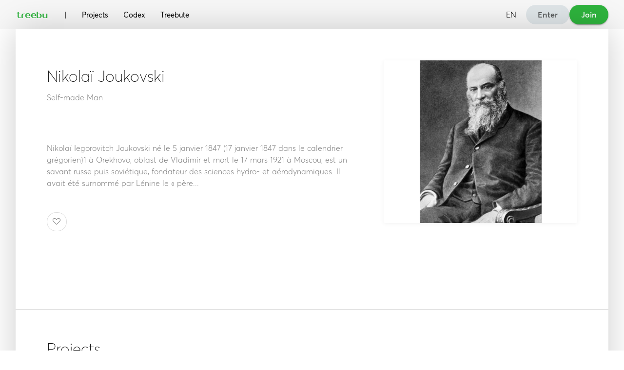

--- FILE ---
content_type: text/html; charset=UTF-8
request_url: http://treebu.xyz/contributor/25/
body_size: 7551
content:
<!doctype html>
<html lang="en">
<head>
<meta charset="utf-8">
<title>Treebu - Connective Knowledge</title>
<meta name="title" content="How we know : Treebu - Connective Knowledge">
<meta name="keywords" content="">
<meta name="description" content="">

<meta property="og:url" content="http://treebu.xyz/contributor/25/" />
<meta property="og:title" content="How we know : Treebu - Connective Knowledge"/>
<meta property="og:description" content="" />
<meta property="og:image" content="" />

<meta name="twitter:site" content="@treebu" />
<meta name="twitter:card" content="summary_large_image" />
<meta name="twitter:title" content="How we know : Treebu - Connective Knowledge" />
<meta name="twitter:description" content="" />
<meta name="twitter:image" content="" />

<meta name="viewport" content="width=device-width, initial-scale=1, maximum-scale=1">
<meta name="apple-mobile-web-app-capable" content="yes">
<meta name="dcterms.rights" content="Treebu &copy; All Rights Reserved">
<meta name="robots" content="index">
<!--<meta name="robots" content="follow">-->
<meta name="revisit-after" content="1 day">
<meta name="generator" content="TREEBU">
<link rel="shortcut icon" href="http://treebu.xyz/assets/favicon.png" type="image/x-icon">
<script type="text/javascript" src="http://treebu.xyz/assets/jquery.js"></script>
<link href="http://treebu.xyz/view/ground/themes/taiga/cache/taiga_main.css" rel="stylesheet" type="text/css">
<link id="styler" href="http://treebu.xyz/view/ground/themes/taiga/css/_default.css" rel="stylesheet" type="text/css">
  <!-- Global site tag (gtag.js) - Google Analytics -->
  <script async src="https://www.googletagmanager.com/gtag/js?id=UA-154944731-1"></script>
  <script>
    window.dataLayer = window.dataLayer || [];
    function gtag(){dataLayer.push(arguments);}
    gtag('js', new Date());
    gtag('config', 'UA-154944731-1');
  </script>
 
</head>

<body>

<div class="trbu sidebar"></div>

<header>
  <div id="top-section">
    <div class="trbu-grid">
      <div class="row align-middle">
        <div class="columns shrink">
          <a href="http://treebu.xyz/" class="logo">
            <img src="http://treebu.xyz/uploads/logo.svg" alt="Treebu"></a>
        </div>
        <div class="columns shrink mobile-hide phone-hide mobile-order-1">
          <div class="categories">
              | 
          </div>
        </div>
        <div class="columns shrink mobile-order-1">
          <a class="categories" href="http://treebu.xyz//">
            <span class="mobile-hide phone-hide">Projects</span>
          </a>
        </div>
        <div class="columns shrink mobile-order-2">
          <a class="categories" href="http://treebu.xyz/codex/">
            <span class="mobile-hide phone-hide">Codex</span>
          </a>
        </div>
        <div class="columns mobile-order-2">
          <a class="categories" href="http://treebu.xyz/treebute/">
            <span class="mobile-hide phone-hide">Treebute</span>
          </a>
        </div>
        <div class="columns shrink relative is_language mobile-order-3">
          <a class="is_button" data-transition="true" data-type="slideDown" data-trigger="#langChange">EN</a>
          <div id="langChange" class="hide-all">
                        <a data-value="en">EN</a>
                        <a data-value="fr">FR</a>
                      </div>
        </div>
                <div class="columns shrink mobile-order-4">
          <a href="http://treebu.xyz/bottega/new/" class="trbu fluid rounded button">Enter</a>
        </div>
        <div class="columns shrink mobile-order-6">
          <a href="http://treebu.xyz/register/" class="trbu fluid rounded primary button"> Join </a>
        </div>
        
      </div>
    </div>
  </div>
</header>
<div class="trbu-grid">
<main><div class="double-padding">
  <div class="row double-gutters">
    <div class="columns screen-60 tablet-60 mobile-100 phone-100">
      <div class="trbu space divider"></div>
      <h2 class="title">Nikolaï Joukovski</h2>
      <p>Self-made Man</p>
      <div class="trbu space divider"></div>

      <div class="trbu huge space divider"></div>
      Nikolaï Iegorovitch Joukovski né le 5 janvier 1847 (17 janvier 1847 dans le calendrier grégorien)1 à Orekhovo, oblast de Vladimir et mort le 17 mars 1921 à Moscou, est un savant russe puis soviétique, fondateur des sciences hydro- et aérodynamiques. Il avait été surnommé par Lénine le « père...      <div class="trbu space divider"></div>
      <div class="padding-top">
        <div class="row gutters align-middle">
          <div class="columns shrink phone-100 content-center">
            <a data-tooltip="Follow" data-layout="list" data-id="25" class="follow trbu icon small basic circular button"><i class="icon heart"></i></a>
          </div>
        </div>
      </div>
    </div>
    <div class="columns screen-40 tablet-40 mobile-100 phone-100">
      <div class="trbu basic soft shadow attached segment content-center">
          <img src="http://treebu.xyz/uploads/avatars/AVT_TscXoL3Ekww6ktv1c7bTp9wJ.jpg" alt="Nikolaï Joukovski">
      </div>
    </div>
  </div>
</div>
<div class="trbu basic divider"></div>
<div class="double-padding">
  <div class="row double-gutters">
    <div class="columns screen-60 tablet-60 mobile-100 phone-100">
      <h2 class="title">Projects</h2>
    </div>
  </div>
</div></main>
</div>

<!-- Footer -->
<footer>
  <div class="trbu-grid trbu-ftr">
    <div class="row blocks">
      <div class="screen-60 tablet-60 mobile-60 phone-60">
        <ul class="row blocks">
          <li>
            <a class="wz__link" href="http://treebu.xyz/content/contact-us/">Contact</a>
          </li>
          <li>
            <a class="wz__link" href="http://treebu.xyz/content/faq/">FAQ</a>
          </li>
          <li>
            <a class="wz__link" href="http://treebu.xyz/content/patent/">Patent / License</a>
          </li>
          <li>
            <a class="wz__link" href="http://treebu.xyz/content/treebs/">Contreebutions</a>
          </li>
          <li>
            <a class="wz__link" href="http://treebu.xyz/content/cookies/">Cookies</a>
          </li>
        </ul>
      </div>
    </div>
  </div>
  <div class="trbu-ftr__b wz__body-md wz__body-sm--v-sm wz__font-smooth">
      <div class="trbu-ftr__c">
          <div>
              <ul>
                  <li>
                      <span>Creative Commons © 2020</span>
                  </li>
              </ul>
          </div>
      </div>
  </div>
</footer>

<script type="text/javascript" src="http://treebu.xyz/assets/global.js"></script>
<script type="text/javascript" src="http://treebu.xyz/view/ground/themes/taiga/js/taiga.min.js"></script>
<script type="text/javascript"> 
// <![CDATA[  
$(document).ready(function() {
    $.Taiga({
        weekstart: 1,
    		ampm: "1",
    		url: "http://treebu.xyz/view/ground",
    		surl: "http://treebu.xyz",
        lang: "en",
    		theme: "http://treebu.xyz/view/ground/themes/taiga",
        trad: {
            button_text: "Browse...",
            empty_text: "No file...",
            delBtn: "Delete Record",
      			trsBtn: "Move to Trash",
      			restBtn: "Restore Original",
      			canBtn: "Cancel",
            faqt: "Most Popular Questions",
        }
    });
	});
// ]]>
</script>
</body></html>

--- FILE ---
content_type: text/css
request_url: http://treebu.xyz/view/ground/themes/taiga/cache/taiga_main.css
body_size: 50906
content:
*,*::before,*::after{box-sizing:inherit}*{margin:0;padding:0;text-decoration:none;outline:0;-webkit-user-drag:none;-webkit-tap-highlight-color:transparent}::-moz-selection{background:#2eb33d;color:#fff}::selection{background:#2eb33d;color:#fff}html{font-family:sans-serif;-webkit-text-size-adjust:100%;-ms-text-size-adjust:100%;-ms-touch-action:manipulation;touch-action:manipulation;box-sizing:border-box}body{margin:0;-webkit-text-size-adjust:100%;-ms-text-size-adjust:none;height:100%;line-height:1.5;-webkit-font-smoothing:antialiased;-moz-osx-font-smoothing:grayscale}article,aside,details,figcaption,figure,footer,header,hgroup,nav,section,summary{display:block}audio,canvas,video{display:inline-block}video{width:100%;height:auto}audio:not([controls]){display:none !important;height:0}[hidden]{display:none}a:focus{outline:thin dotted}a:active,a:hover{outline:0}h1,h2,h3,h4,h5,h6,p{margin:0}abbr[title]{border-bottom:1px dotted}b,strong{font-weight:bold}dfn{font-style:italic}mark{background:#ff0;color:#000}code,kbd,pre,samp{font-family:Monaco, Menlo, Consolas, "Courier New", monospace}pre{white-space:pre;white-space:pre-wrap;word-wrap:break-word}code{display:block;padding:9.5px;font-size:13px;line-height:1.428571429;word-break:break-all;word-wrap:break-word;color:#333;background-color:#f5f5f5;border-left:5px solid #ccc;border-radius:4px;margin-top:10px;margin-right:0;margin-bottom:10px;margin-left:0}pre{display:block;padding:9.5px;margin:0 0 10px;font-size:14px;line-height:1.4;word-break:break-all;word-wrap:break-word;color:#333;background-color:#f5f5f5;border-left:5px solid #ccc;border-radius:4px}blockquote{background:#F9F9F9;border-radius:0.188rem;padding:1em 2em;position:relative}blockquote p{font-family:"georgia", "times new roman", "times", serif;font-size:1.25em;font-style:italic;line-height:170%;margin-left:1em}blockquote small{margin-top:1em;display:inline-block;font-size:1em}blockquote p:first-child:before{color:#CCCCCC;content:"\e108";font-family:'WojoIcons';font-size:1.5em;left:0;position:absolute;top:.5em}blockquote p:last-child:after{bottom:2px;color:#CCCCCC;content:"\e108";font-family:'WojoIcons';font-size:22px;position:absolute;right:10px}blockquote p:last-child{padding:0}blockquote.pullquote.alignright{margin-left:20px;display:inline;float:right}blockquote.pullquote{width:40%}small{font-size:80%}sub,sup{font-size:75%;line-height:0;position:relative;vertical-align:baseline}sup{top:-0.5em}sub{bottom:-0.25em}cite{font-style:normal}img{border:0 none;vertical-align:top;width:auto;max-width:100%;max-height:auto}svg:not(:root){overflow:hidden}figure{margin:0;line-height:0;position:relative}fieldset{border:1px solid silver;margin:0;padding:.35em .625em .75em}legend{border:0;padding:0}.clearfix:after{content:".";display:block;height:0;clear:both;visibility:hidden;zoom:1}.flex-video{height:0;margin-bottom:0.88889rem;overflow:hidden;padding-bottom:67.5%;padding-top:1.38889rem;position:relative}.flex-video.widescreen{padding-bottom:56.34%}.flex-video.vimeo{padding-top:0}.flex-video iframe,.flex-video object,.flex-video embed,.flex-video video{height:100%;left:0;position:absolute;top:0;width:100%;border:0}.not-allowed{cursor:not-allowed}.content-left{text-align:left}.content-center{text-align:center}.content-right{text-align:right}.show-all{display:inherit}.hide-all{display:none}.hidden{visibility:hidden}.relative{position:relative}.absolute{position:absolute}.overflow{overflow:hidden}.push-right{float:right}.trbu-grid{width:100%;margin:0 auto}.content-grid{width:100%;max-width:800px;margin:0 auto}.vertical-padding{padding:2em 0}.horizontal-padding{padding:0 2em}.half-padding{padding:1em}.half-vertical-padding{padding:1em 0}.half-horizontal-padding{padding:0 1em}.half-top-padding{padding-top:1em}.half-bottom-padding{padding-bottom:1em}.half-left-padding{padding-left:1em}.half-right-padding{padding-right:1em}.padding-right{padding-right:2em}.padding-left{padding-left:2em}.padding-top{padding-top:2em}.padding-bottom{padding-bottom:2em}.padding{padding:2em}.double-padding{padding:4em}.double-horizontal-padding{padding:0 4em}.double-vertical-padding{padding:4em 0}.odd-padding{padding:2em 4em 2em 4em}.even-padding{padding:4em 2em 4em 2em}.vertical-margin{margin:2em 0}.horizontal-margin{margin:0 2em}.half-margin{margin:1em}.half-vertical-margin{margin:1em 0}.half-horizontal-margin{margin:0 1em}.half-top-margin{margin-top:1em}.half-bottom-margin{margin-bottom:1em}.half-left-margin{margin-left:1em}.half-right-margin{margin-right:1em}.margin-right{margin-right:2em}.margin-left{margin-left:2em}.margin-top{margin-top:2em}.margin-bottom{margin-bottom:2em}.margin{margin:2em}.row{margin-left:auto;margin-right:auto;display:-webkit-flex;display:-ms-flexbox;display:flex;-webkit-flex-flow:row wrap;-ms-flex-flow:row wrap;flex-flow:row wrap}.row .row{max-width:none}.row.blocks{flex-direction:row;flex-wrap:wrap;justify-content:center;align-content:flex-start;align-items:flex-start}.row.blocks .columns,.row.blocks .column{flex:0 1 auto;align-self:auto}.row.double-gutters,.row.double-horizontal-gutters{margin-left:-4em}.row.gutters,.row.horizontal-gutters{margin-left:-2em}.row.half-gutters,.row.half-horizontal-gutters{margin-left:-1em}.row.double-gutters .column,.row.double-gutters .columns{padding-left:4em;margin-bottom:4em}.row.gutters .column,.row.gutters .columns{padding-left:2em;margin-bottom:2em}.row.half-gutters .column,.row.half-gutters .columns{padding-left:1em;margin-bottom:1em}.row.double-horizontal-gutters .column,.row.double-horizontal-gutters .columns,.row.horizontal-gutters .column,.row.horizontal-gutters .columns,.row.half-horizontal-gutters .column,.row.half-horizontal-gutters .columns{padding-left:4em;margin-bottom:0}.row.horizontal-gutters .column,.row.horizontal-gutters .columns{padding-left:2em}.row.half-horizontal-gutters .column,.row.half-horizontal-gutters .columns{padding-left:1em}.row.double-vertical-gutters .column,.row.double-vertical-gutters .columns,.row.vertical-gutters .column,.row.vertical-gutters .columns,.row.half-vertical-gutters .column,.row.half-vertical-gutters .columns{padding-left:0;margin-bottom:4em}.row.vertical-gutters .column,.row.vertical-gutters .columns{margin-bottom:2em}.row.half-vertical-gutters .column,.row.half-vertical-gutters .columns{margin-bottom:1em}.row.no-gutters .column,.row.no-gutters .columns{margin-bottom:0}.row.no-all-gutters .column,.row.no-all-gutters .columns{margin-bottom:0;padding-left:0}.column,.columns{-webkit-flex:1 1 0px;-ms-flex:1 1 0px;flex:1 1 0px;min-width:0}.column.row.row,.row.row.columns{float:none;display:block}.row .column.row.row,.row .row.row.columns{padding-left:0;padding-right:0;margin-left:0;margin-right:0}.shrink{-webkit-flex:0 0 auto;-ms-flex:0 0 auto;flex:0 0 auto;max-width:100%;white-space:nowrap}.column.align-top,.align-top.columns{-webkit-align-self:flex-start;-ms-flex-item-align:start;align-self:flex-start}.column.align-bottom,.align-bottom.columns{-webkit-align-self:flex-end;-ms-flex-item-align:end;align-self:flex-end}.column.align-middle,.align-middle.columns{-webkit-align-self:center;-ms-flex-item-align:center;align-self:center}.column.align-stretch,.align-stretch.columns{-webkit-align-self:stretch;-ms-flex-item-align:stretch;align-self:stretch}.align-right{-webkit-justify-content:flex-end;-ms-flex-pack:end;justify-content:flex-end}.align-center{-webkit-justify-content:center;-ms-flex-pack:center;justify-content:center}.align-justify{-webkit-justify-content:space-between;-ms-flex-pack:justify;justify-content:space-between}.align-spaced{-webkit-justify-content:space-around;-ms-flex-pack:distribute;justify-content:space-around}.align-top{-webkit-align-items:flex-start;-ms-flex-align:start;align-items:flex-start}.align-self-top{-webkit-align-self:flex-start;-ms-flex-item-align:start;align-self:flex-start}.align-bottom{-webkit-align-items:flex-end;-ms-flex-align:end;align-items:flex-end}.align-self-bottom{-webkit-align-self:flex-end;-ms-flex-item-align:end;align-self:flex-end}.align-middle{-webkit-align-items:center;-ms-flex-align:center;align-items:center}.align-self-middle{-webkit-align-self:center;-ms-flex-item-align:center;align-self:center}.align-stretch{-webkit-align-items:stretch;-ms-flex-align:stretch;align-items:stretch}.align-self-stretch{-webkit-align-self:stretch;-ms-flex-item-align:stretch;align-self:stretch}@media screen and (min-width:64.063em){.trbu-grid{padding:0 2rem}.screen-10{-webkit-flex:0 0 10%;-ms-flex:0 0 10%;flex:0 0 10%;max-width:10%}.screen-offset-0{margin-left:0%}.screen-20{-webkit-flex:0 0 20%;-ms-flex:0 0 20%;flex:0 0 20%;max-width:20%}.screen-offset-10{margin-left:10%}.screen-25{-webkit-flex:0 0 25%;-ms-flex:0 0 25%;flex:0 0 25%;max-width:25%}.screen-30{-webkit-flex:0 0 30%;-ms-flex:0 0 30%;flex:0 0 30%;max-width:30%}.screen-offset-20{margin-left:20%}.screen-40{-webkit-flex:0 0 40%;-ms-flex:0 0 40%;flex:0 0 40%;max-width:40%}.screen-offset-30{margin-left:30%}.screen-50{-webkit-flex:0 0 50%;-ms-flex:0 0 50%;flex:0 0 50%;max-width:50%}.screen-offset-40{margin-left:40%}.screen-60{-webkit-flex:0 0 60%;-ms-flex:0 0 60%;flex:0 0 60%;max-width:60%}.screen-offset-50{margin-left:50%}.screen-70{-webkit-flex:0 0 70%;-ms-flex:0 0 70%;flex:0 0 70%;max-width:70%}.screen-75{-webkit-flex:0 0 75%;-ms-flex:0 0 75%;flex:0 0 75%;max-width:75%}.screen-offset-60{margin-left:60%}.screen-80{-webkit-flex:0 0 80%;-ms-flex:0 0 80%;flex:0 0 80%;max-width:80%}.screen-offset-7{margin-left:70%}.screen-90{-webkit-flex:0 0 90%;-ms-flex:0 0 90%;flex:0 0 90%;max-width:90%}.screen-offset-80{margin-left:80%}.screen-100{-webkit-flex:0 0 100%;-ms-flex:0 0 100%;flex:0 0 100%;max-width:100%}.screen-offset-90{margin-left:90%}.screen-block-1,.screen-block-2,.screen-block-3,.screen-block-4,.screen-block-5,.screen-block-6,.screen-block-7,.screen-block-8{-webkit-flex-wrap:wrap;-ms-flex-wrap:wrap;flex-wrap:wrap}.screen-block-1 > .column{-webkit-flex:0 0 100%;-ms-flex:0 0 100%;flex:0 0 100%;max-width:100%}.screen-block-2 > .column{-webkit-flex:0 0 50%;-ms-flex:0 0 50%;flex:0 0 50%;max-width:50%}.screen-block-3 > .column{-webkit-flex:0 0 calc(100% /3);-ms-flex:0 0 calc(100% /3);flex:0 0 calc(100% /3);max-width:calc(100% /3)}.screen-block-4 > .column{-webkit-flex:0 0 25%;-ms-flex:0 0 25%;flex:0 0 25%;max-width:25%}.screen-block-5 > .column{-webkit-flex:0 0 20%;-ms-flex:0 0 20%;flex:0 0 20%;max-width:20%}.screen-block-6 > .column{-webkit-flex:0 0 calc(100% /6);-ms-flex:0 0 calc(100% /6);flex:0 0 calc(100% /6);max-width:calc(100% /6)}.screen-block-7 > .column{-webkit-flex:0 0 calc(100% /7);-ms-flex:0 0 calc(100% /7);flex:0 0 calc(100% /7);max-width:calc(100% /7)}.screen-block-8 > .column{-webkit-flex:0 0 12.5%;-ms-flex:0 0 12.5%;flex:0 0 12.5%;max-width:12.5%}.screen-order-1{-webkit-order:1;-ms-flex-order:1;order:1}.screen-order-2{-webkit-order:2;-ms-flex-order:2;order:2}.screen-order-3{-webkit-order:3;-ms-flex-order:3;order:3}.screen-order-4{-webkit-order:4;-ms-flex-order:4;order:4}.screen-order-5{-webkit-order:5;-ms-flex-order:5;order:5}.screen-order-6{-webkit-order:6;-ms-flex-order:6;order:6}.screen-content-left{text-align:left}.screen-content-center{text-align:center}.screen-content-right{text-align:right}.screen-right-divider{box-shadow:inset -1px 0 0 0 #DDDDDD}.screen-left-divider{box-shadow:inset 1px 0 0 0 #DDDDDD}}@media screen and (min-width:48.063em) and (max-width:64em){.trbu-grid{padding:0 1.75rem}.tablet-10{-webkit-flex:0 0 10%;-ms-flex:0 0 10%;flex:0 0 10%;max-width:10%}.tablet-offset-0{margin-left:0%}.tablet-20{-webkit-flex:0 0 20%;-ms-flex:0 0 20%;flex:0 0 20%;max-width:20%}.tablet-offset-10{margin-left:10%}.tablet-25{-webkit-flex:0 0 25%;-ms-flex:0 0 25%;flex:0 0 25%;max-width:25%}.tablet-30{-webkit-flex:0 0 30%;-ms-flex:0 0 30%;flex:0 0 30%;max-width:30%}.tablet-offset-20{margin-left:20%}.tablet-40{-webkit-flex:0 0 40%;-ms-flex:0 0 40%;flex:0 0 40%;max-width:40%}.tablet-offset-30{margin-left:30%}.tablet-50{-webkit-flex:0 0 50%;-ms-flex:0 0 50%;flex:0 0 50%;max-width:50%}.tablet-offset-40{margin-left:40%}.tablet-60{-webkit-flex:0 0 60%;-ms-flex:0 0 60%;flex:0 0 60%;max-width:60%}.tablet-offset-50{margin-left:50%}.tablet-70{-webkit-flex:0 0 70%;-ms-flex:0 0 70%;flex:0 0 70%;max-width:70%}.tablet-75{-webkit-flex:0 0 75%;-ms-flex:0 0 75%;flex:0 0 75%;max-width:75%}.tablet-offset-60{margin-left:60%}.tablet-80{-webkit-flex:0 0 80%;-ms-flex:0 0 80%;flex:0 0 80%;max-width:80%}.tablet-offset-70{margin-left:70%}.tablet-90{-webkit-flex:0 0 90%;-ms-flex:0 0 90%;flex:0 0 90%;max-width:90%}.tablet-offset-80{margin-left:80%}.tablet-100{-webkit-flex:0 0 100%;-ms-flex:0 0 100%;flex:0 0 100%;max-width:100%}.tablet-offset-9{margin-left:90%}.tablet-block-1,.tablet-block-2,.tablet-block-3,.tablet-block-4,.tablet-block-5,.tablet-block-6,.tablet-block-7,.tablet-block-8{-webkit-flex-wrap:wrap;-ms-flex-wrap:wrap;flex-wrap:wrap}.tablet-block-1 > .column{-webkit-flex:0 0 100%;-ms-flex:0 0 100%;flex:0 0 100%;max-width:100%}.tablet-block-2 > .column{-webkit-flex:0 0 50%;-ms-flex:0 0 50%;flex:0 0 50%;max-width:50%}.tablet-block-3 > .column{-webkit-flex:0 0 calc(100% /3);-ms-flex:0 0 calc(100% /3);flex:0 0 calc(100% /3);max-width:calc(100% /3)}.tablet-block-4 > .column{-webkit-flex:0 0 25%;-ms-flex:0 0 25%;flex:0 0 25%;max-width:25%}.tablet-block-5 > .column{-webkit-flex:0 0 20%;-ms-flex:0 0 20%;flex:0 0 20%;max-width:20%}.tablet-block-6 > .column{-webkit-flex:0 0 calc(100% /6);-ms-flex:0 0 calc(100% /6);flex:0 0 calc(100% /6);max-width:calc(100% /6)}.tablet-block-7 > .column{-webkit-flex:0 0 calc(100% /7);-ms-flex:0 0 calc(100% /7);flex:0 0 calc(100% /7);max-width:calc(100% /7)}.tablet-block-8 > .column{-webkit-flex:0 0 12.5%;-ms-flex:0 0 12.5%;flex:0 0 12.5%;max-width:12.5%}.tablet-order-1{-webkit-order:1;-ms-flex-order:1;order:1}.tablet-order-2{-webkit-order:2;-ms-flex-order:2;order:2}.tablet-order-3{-webkit-order:3;-ms-flex-order:3;order:3}.tablet-order-4{-webkit-order:4;-ms-flex-order:4;order:4}.tablet-order-5{-webkit-order:5;-ms-flex-order:5;order:5}.tablet-order-6{-webkit-order:6;-ms-flex-order:6;order:6}.tablet-right-divider{box-shadow:inset -1px 0 0 0 #DDDDDD}.tablet-left-divider{box-shadow:inset 1px 0 0 0 #DDDDDD}.tablet-flex-hide,.tablet-hide{display:none}}@media screen and (max-width:48.063em){.trbu-grid{padding:0 1.5rem}.mobile-10{-webkit-flex:0 0 10%;-ms-flex:0 0 10%;flex:0 0 10%;max-width:10%}.mobile-offset-0{margin-left:0%}.mobile-20{-webkit-flex:0 0 20%;-ms-flex:0 0 20%;flex:0 0 20%;max-width:20%}.mobile-offset-10{margin-left:10%}.mobile-30{-webkit-flex:0 0 30%;-ms-flex:0 0 30%;flex:0 0 30%;max-width:30%}.mobile-offset-20{margin-left:20%}.mobile-40{-webkit-flex:0 0 40%;-ms-flex:0 0 40%;flex:0 0 40%;max-width:40%}.mobile-offset-30{margin-left:30%}.mobile-50{-webkit-flex:0 0 50%;-ms-flex:0 0 50%;flex:0 0 50%;max-width:50%}.mobile-offset-40{margin-left:40%}.mobile-60{-webkit-flex:0 0 60%;-ms-flex:0 0 60%;flex:0 0 60%;max-width:60%}.mobile-offset-50{margin-left:50%}.mobile-70{-webkit-flex:0 0 70%;-ms-flex:0 0 70%;flex:0 0 70%;max-width:70%}.mobile-offset-60{margin-left:60%}.mobile-80{-webkit-flex:0 0 80%;-ms-flex:0 0 80%;flex:0 0 80%;max-width:80%}.mobile-offset-70{margin-left:70%}.mobile-90{-webkit-flex:0 0 90%;-ms-flex:0 0 90%;flex:0 0 90%;max-width:90%}.mobile-offset-80{margin-left:80%}.mobile-100{-webkit-flex:0 0 100%;-ms-flex:0 0 100%;flex:0 0 100%;max-width:100%}.mobile-offset-90{margin-left:90%}.mobile-block-1,.mobile-block-2,.mobile-block-3,.mobile-block-4,.mobile-block-5,.mobile-block-6,.mobile-block-7,.mobile-block-8{-webkit-flex-wrap:wrap;-ms-flex-wrap:wrap;flex-wrap:wrap}.mobile-block-1 > .column{-webkit-flex:0 0 100%;-ms-flex:0 0 100%;flex:0 0 100%;max-width:100%}.mobile-block-2 > .column{-webkit-flex:0 0 50%;-ms-flex:0 0 50%;flex:0 0 50%;max-width:50%}.mobile-block-3 > .column{-webkit-flex:0 0 calc(100% /3);-ms-flex:0 0 calc(100% /3);flex:0 0 calc(100% /3);max-width:calc(100% /3)}.mobile-block-4 > .column{-webkit-flex:0 0 25%;-ms-flex:0 0 25%;flex:0 0 25%;max-width:25%}.mobile-block-5 > .column{-webkit-flex:0 0 20%;-ms-flex:0 0 20%;flex:0 0 20%;max-width:20%}.mobile-block-6 > .column{-webkit-flex:0 0 calc(100% /6);-ms-flex:0 0 calc(100% /6);flex:0 0 calc(100% /6);max-width:calc(100% /6)}.mobile-block-7 > .column{-webkit-flex:0 0 calc(100% /7);-ms-flex:0 0 calc(100% /7);flex:0 0 calc(100% /7);max-width:calc(100% /7)}.mobile-block-8 > .column{-webkit-flex:0 0 12.5%;-ms-flex:0 0 12.5%;flex:0 0 12.5%;max-width:12.5%}.mobile-order-1{-webkit-order:1;-ms-flex-order:1;order:1}.mobile-order-2{-webkit-order:2;-ms-flex-order:2;order:2}.mobile-order-3{-webkit-order:3;-ms-flex-order:3;order:3}.mobile-order-4{-webkit-order:4;-ms-flex-order:4;order:4}.mobile-order-5{-webkit-order:5;-ms-flex-order:5;order:5}.mobile-order-6{-webkit-order:6;-ms-flex-order:6;order:6}.mobile-order-7{-webkit-order:7;-ms-flex-order:7;order:7}.mobile-order-8{-webkit-order:8;-ms-flex-order:8;order:8}.row.double-gutters,.row.double-horizontal-gutters{margin-left:-2em}.row.gutters,.row.horizontal-gutters{margin-left:-1em}.row.half-gutters,.row.half-horizontal-gutters{margin-left:-0.5em}.row.double-gutters .column,.row.double-gutters .columns{padding-left:2em;margin-bottom:2em}.row.gutters .column,.row.gutters .columns{padding-left:1em;margin-bottom:1em}.row.half-gutters .column,.row.half-gutters .columns{padding-left:0.5em;margin-bottom:0.5em}.row.double-horizontal-gutters .column,.row.double-horizontal-gutters .columns,.row.horizontal-gutters .column,.row.horizontal-gutters .columns,.row.half-horizontal-gutters .column, .row.half-horizontal-gutters .columns{padding-left:2em;margin-bottom:0}.row.horizontal-gutters .column,.row.horizontal-gutters .columns{padding-left:1em}.row.half-horizontal-gutters .column,.row.half-horizontal-gutters .columns{padding-left:0.5em}.row.double-vertical-gutters .column,.row.double-vertical-gutters .columns,.row.vertical-gutters .column,.row.vertical-gutters .columns,.row.half-vertical-gutters .column,.row.half-vertical-gutters .columns{padding-left:0;margin-bottom:2em}.row.vertical-gutters .column,.row.vertical-gutters .columns{margin-bottom:1em}.row.half-vertical-gutters .column,.row.half-vertical-gutters .columns{margin-bottom:0.5em}.row.half-gutters-mobile .column,.row.half-gutters-mobile .columns{padding-left:1em;margin-bottom:1em}.mobile-flex-hide,.mobile-hide{display:none}.mobile-content-left{text-align:left}.mobile-content-center{text-align:center}.mobile-content-right{text-align:right}.screen-right-divider,.tablet-right-divider,.screen-left-divider,.tablet-left-divider{box-shadow:none}.double-padding{padding:2em}}@media screen and (max-width:30em){.trbu-grid{padding:0 1rem}.phone-10{-webkit-flex:0 0 10%;-ms-flex:0 0 10%;flex:0 0 10%;max-width:10%}.phone-offset-0{margin-left:0%}.phone-20{-webkit-flex:0 0 20%;-ms-flex:0 0 20%;flex:0 0 20%;max-width:20%}.phone-offset-10{margin-left:10%}.phone-30{-webkit-flex:0 0 30%;-ms-flex:0 0 30%;flex:0 0 30%;max-width:30%}.phone-offset-20{margin-left:20%}.phone-40{-webkit-flex:0 0 40%;-ms-flex:0 0 40%;flex:0 0 40%;max-width:40%}.phone-offset-30{margin-left:30%}.phone-50{-webkit-flex:0 0 50%;-ms-flex:0 0 50%;flex:0 0 50%;max-width:50%}.phone-offset-40{margin-left:40%}.phone-60{-webkit-flex:0 0 60%;-ms-flex:0 0 60%;flex:0 0 60%;max-width:60%}.phone-offset-50{margin-left:50%}.phone-70{-webkit-flex:0 0 70%;-ms-flex:0 0 70%;flex:0 0 70%;max-width:70%}.phone-offset-60{margin-left:60%}.phone-80{-webkit-flex:0 0 80%;-ms-flex:0 0 80%;flex:0 0 80%;max-width:80%}.phone-offset-70{margin-left:70%}.phone-90{-webkit-flex:0 0 90%;-ms-flex:0 0 90%;flex:0 0 90%;max-width:90%}.phone-offset-80{margin-left:80%}.phone-100{-webkit-flex:0 0 100%;-ms-flex:0 0 100%;flex:0 0 100%;max-width:100%}.phone-offset-90{margin-left:90%}.phone-block-1,.phone-block-2,.phone-block-3,.phone-block-4,.phone-block-5,.phone-block-6,.phone-block-7,.phone-block-8{-webkit-flex-wrap:wrap;-ms-flex-wrap:wrap;flex-wrap:wrap}.phone-block-1 > .column{-webkit-flex:0 0 100%;-ms-flex:0 0 100%;flex:0 0 100%;max-width:100%}.phone-block-2 > .column{-webkit-flex:0 0 50%;-ms-flex:0 0 50%;flex:0 0 50%;max-width:50%}.phone-block-3 > .column{-webkit-flex:0 0 calc(100% /3);-ms-flex:0 0 calc(100% /3);flex:0 0 calc(100% /3);max-width:calc(100% /3)}.phone-block-4 > .column{-webkit-flex:0 0 25%;-ms-flex:0 0 25%;flex:0 0 25%;max-width:25%}.phone-block-5 > .column{-webkit-flex:0 0 20%;-ms-flex:0 0 20%;flex:0 0 20%;max-width:20%}.phone-block-6 > .column{-webkit-flex:0 0 calc(100% /6);-ms-flex:0 0 calc(100% /6);flex:0 0 calc(100% /6);max-width:calc(100% /6)}.phone-block-7 > .column{-webkit-flex:0 0 calc(100% /7);-ms-flex:0 0 calc(100% /7);flex:0 0 calc(100% /7);max-width:calc(100% /7)}.phone-block-8 > .column{-webkit-flex:0 0 12.5%;-ms-flex:0 0 12.5%;flex:0 0 12.5%;max-width:12.5%}.phone-order-1{-webkit-order:1;-ms-flex-order:1;order:1}.phone-order-2{-webkit-order:2;-ms-flex-order:2;order:2}.phone-order-3{-webkit-order:3;-ms-flex-order:3;order:3}.phone-order-4{-webkit-order:4;-ms-flex-order:4;order:4}.phone-order-5{-webkit-order:5;-ms-flex-order:5;order:5}.phone-order-6{-webkit-order:6;-ms-flex-order:6;order:6}.row.double-gutters,.row.double-horizontal-gutters{margin-left:-2em}.row.gutters,.row.horizontal-gutters{margin-left:-1em}.row.half-gutters,.row.half-horizontal-gutters{margin-left:-0.5em}.row.double-gutters .column,.row.double-gutters .columns{padding-left:2em;margin-bottom:2em}.row.gutters .column,.row.gutters .columns{padding-left:1em;margin-bottom:1em}.row.half-gutters .column,.row.half-gutters .columns{padding-left:0.5em;margin-bottom:0.5em}.row.double-horizontal-gutters .column,.row.double-horizontal-gutters .columns,.row.horizontal-gutters .column,.row.horizontal-gutters .columns,.row.half-horizontal-gutters .column,.row.half-horizontal-gutters .columns{padding-left:2em;margin-bottom:0}.row.horizontal-gutters .column,.row.horizontal-gutters .columns{padding-left:1em}.row.half-horizontal-gutters .column,.row.half-horizontal-gutters .columns{padding-left:0.5em}.row.double-vertical-gutters .column,.row.double-vertical-gutters .columns,.row.vertical-gutters .column,.row.vertical-gutters .columns,.row.half-vertical-gutters .column,.row.half-vertical-gutters .columns{padding-left:0;margin-bottom:2em}.row.vertical-gutters .column,.row.vertical-gutters .columns{margin-bottom:1em}.row.half-vertical-gutters .column,.row.half-vertical-gutters .columns{margin-bottom:0.5em}.phone-flex-hide,.phone-hide{display:none}.phone-content-left{text-align:left!important}.phone-content-center{text-align:center}.phone-content-right{text-align:right}.phone-padding{padding:1em}.screen-right-divider,.tablet-right-divider,.screen-left-divider,.tablet-left-divider{box-shadow:none}.double-padding{padding:1em}}.row.divided{display:flex;flex-wrap:wrap;margin:0 -1px -1px 0;padding:0}.row.divided .column{border-right:1px solid rgba(0,0,0,0.1);border-bottom:1px solid rgba(0,0,0,0.1)}.row.divided .column:empty{height:0;border:none}.row.celled{border-bottom:1px solid rgba(0,0,0,0.1);-webkit-transition:all .35s ease;-moz-transition:all .35s ease;-o-transition:all .35s ease;transition:all .35s ease}.masonry{margin:1.5em 0;padding:0;-moz-column-gap:1.5em;-webkit-column-gap:1.5em;column-gap:1.5em;-moz-column-count:3;-webkit-column-count:3;column-count:3}.masonry > .item{display:inline-block;margin:0 0 1.5em;width:100%;-moz-box-sizing:border-box;-webkit-box-sizing:border-box;box-sizing:border-box}@media screen and (min-width:48.063em) and (max-width:64em){.masonry{-moz-column-count:2;-webkit-column-count:2;column-count:2}}@media screen and (max-width:48.063em){.masonry{-moz-column-count:1;-webkit-column-count:1;column-count:1}}@media screen and (max-width:30em){.masonry{-moz-column-count:1;-webkit-column-count:1;column-count:1}}#debug-panel{opacity:0.8;position:fixed;bottom:0;left:0;z-index:9999;width:100%}#debug-panel #debug-panel-content{padding:.75em 1em;background-color:#fff;border-top:1px solid rgba(0,0,0,0.2);margin:0}#debug-panel #contentGeneral,#debug-panel #contentParams,#debug-panel #contentWarnings,#debug-panel #contentErrors,#debug-panel #contentQueries{background-color:#F2F5F7;font-family:Monaco, Menlo, Consolas, "Courier New", monospace;font-size:.850em;border-top:1px solid rgba(0,0,0,0.2);padding:.938em;height:200px;overflow-y:auto}#debug-panel #contentQueries{color:#FF0000}#debug-panel .icon{color:#161F27}#debug-panel a.clear_session .icon{color:#FF0000}#debug-panel pre{border:0px;background-color:#FFFFFF}.transition{-webkit-animation-iteration-count:1;animation-iteration-count:1;-webkit-animation-duration:.3s;animation-duration:.3s;-webkit-animation-timing-function:ease;animation-timing-function:ease;-webkit-animation-fill-mode:both;animation-fill-mode:both}.animating.transition{-webkit-backface-visibility:hidden;backface-visibility:hidden;visibility:visible!important}.loading.transition{position:absolute;top:-99999px;left:-99999px}.hidden.transition{display:none;visibility:hidden}.visible.transition{display:block!important;visibility:visible!important}.disabled.transition{-webkit-animation-play-state:paused;animation-play-state:paused}.looping.transition{-webkit-animation-iteration-count:infinite;animation-iteration-count:infinite}.transition.browse{-webkit-animation-duration:.5s;animation-duration:.5s}.transition.browse.in{-webkit-animation-name:browseIn;animation-name:browseIn}.transition.browse.left.out,.transition.browse.out{-webkit-animation-name:browseOutLeft;animation-name:browseOutLeft}.transition.browse.right.out{-webkit-animation-name:browseOutRight;animation-name:browseOutRight}@-webkit-keyframes browseIn{0%{-webkit-transform:scale(.8) translateZ(0);transform:scale(.8) translateZ(0);z-index:-1}10%{-webkit-transform:scale(.8) translateZ(0);transform:scale(.8) translateZ(0);z-index:-1;opacity:.7}80%{-webkit-transform:scale(1.05) translateZ(0);transform:scale(1.05) translateZ(0);opacity:1;z-index:999}100%{-webkit-transform:scale(1) translateZ(0);transform:scale(1) translateZ(0);z-index:999}}@keyframes browseIn{0%{-webkit-transform:scale(.8) translateZ(0);transform:scale(.8) translateZ(0);z-index:-1}10%{-webkit-transform:scale(.8) translateZ(0);transform:scale(.8) translateZ(0);z-index:-1;opacity:.7}80%{-webkit-transform:scale(1.05) translateZ(0);transform:scale(1.05) translateZ(0);opacity:1;z-index:999}100%{-webkit-transform:scale(1) translateZ(0);transform:scale(1) translateZ(0);z-index:999}}@-webkit-keyframes browseOutLeft{0%{z-index:999;-webkit-transform:translateX(0) rotateY(0) rotateX(0);transform:translateX(0) rotateY(0) rotateX(0)}50%{z-index:-1;-webkit-transform:translateX(-105%) rotateY(35deg) rotateX(10deg) translateZ(-10px);transform:translateX(-105%) rotateY(35deg) rotateX(10deg) translateZ(-10px)}80%{opacity:1}100%{z-index:-1;-webkit-transform:translateX(0) rotateY(0) rotateX(0) translateZ(-10px);transform:translateX(0) rotateY(0) rotateX(0) translateZ(-10px);opacity:0}}@keyframes browseOutLeft{0%{z-index:999;-webkit-transform:translateX(0) rotateY(0) rotateX(0);transform:translateX(0) rotateY(0) rotateX(0)}50%{z-index:-1;-webkit-transform:translateX(-105%) rotateY(35deg) rotateX(10deg) translateZ(-10px);transform:translateX(-105%) rotateY(35deg) rotateX(10deg) translateZ(-10px)}80%{opacity:1}100%{z-index:-1;-webkit-transform:translateX(0) rotateY(0) rotateX(0) translateZ(-10px);transform:translateX(0) rotateY(0) rotateX(0) translateZ(-10px);opacity:0}}@-webkit-keyframes browseOutRight{0%{z-index:999;-webkit-transform:translateX(0) rotateY(0) rotateX(0);transform:translateX(0) rotateY(0) rotateX(0)}50%{z-index:1;-webkit-transform:translateX(105%) rotateY(35deg) rotateX(10deg) translateZ(-10px);transform:translateX(105%) rotateY(35deg) rotateX(10deg) translateZ(-10px)}80%{opacity:1}100%{z-index:1;-webkit-transform:translateX(0) rotateY(0) rotateX(0) translateZ(-10px);transform:translateX(0) rotateY(0) rotateX(0) translateZ(-10px);opacity:0}}@keyframes browseOutRight{0%{z-index:999;-webkit-transform:translateX(0) rotateY(0) rotateX(0);transform:translateX(0) rotateY(0) rotateX(0)}50%{z-index:1;-webkit-transform:translateX(105%) rotateY(35deg) rotateX(10deg) translateZ(-10px);transform:translateX(105%) rotateY(35deg) rotateX(10deg) translateZ(-10px)}80%{opacity:1}100%{z-index:1;-webkit-transform:translateX(0) rotateY(0) rotateX(0) translateZ(-10px);transform:translateX(0) rotateY(0) rotateX(0) translateZ(-10px);opacity:0}}.drop.transition{-webkit-transform-origin:top center;-ms-transform-origin:top center;transform-origin:top center;-webkit-animation-duration:.4s;animation-duration:.4s;-webkit-animation-timing-function:cubic-bezier(.34,1.61,.7,1);animation-timing-function:cubic-bezier(.34,1.61,.7,1)}.drop.transition.in{-webkit-animation-name:dropIn;animation-name:dropIn}.drop.transition.out{-webkit-animation-name:dropOut;animation-name:dropOut}@-webkit-keyframes dropIn{0%{opacity:0;-webkit-transform:scale(0);transform:scale(0)}100%{opacity:1;-webkit-transform:scale(1);transform:scale(1)}}@keyframes dropIn{0%{opacity:0;-webkit-transform:scale(0);transform:scale(0)}100%{opacity:1;-webkit-transform:scale(1);transform:scale(1)}}@-webkit-keyframes dropOut{0%{opacity:1;-webkit-transform:scale(1);transform:scale(1)}100%{opacity:0;-webkit-transform:scale(0);transform:scale(0)}}@keyframes dropOut{0%{opacity:1;-webkit-transform:scale(1);transform:scale(1)}100%{opacity:0;-webkit-transform:scale(0);transform:scale(0)}}.transition.fade.in{-webkit-animation-name:fadeIn;animation-name:fadeIn}.transition[class*="fade up"].in{-webkit-animation-name:fadeInUp;animation-name:fadeInUp}.transition[class*="fade down"].in{-webkit-animation-name:fadeInDown;animation-name:fadeInDown}.transition[class*="fade left"].in{-webkit-animation-name:fadeInLeft;animation-name:fadeInLeft}.transition[class*="fade right"].in{-webkit-animation-name:fadeInRight;animation-name:fadeInRight}.transition.fade.out{-webkit-animation-name:fadeOut;animation-name:fadeOut}.transition[class*="fade up"].out{-webkit-animation-name:fadeOutUp;animation-name:fadeOutUp}.transition[class*="fade down"].out{-webkit-animation-name:fadeOutDown;animation-name:fadeOutDown}.transition[class*="fade left"].out{-webkit-animation-name:fadeOutLeft;animation-name:fadeOutLeft}.transition[class*="fade right"].out{-webkit-animation-name:fadeOutRight;animation-name:fadeOutRight}@-webkit-keyframes fadeIn{0%{opacity:0}100%{opacity:1}}@keyframes fadeIn{0%{opacity:0}100%{opacity:1}}@-webkit-keyframes fadeInUp{0%{opacity:0;-webkit-transform:translateY(10%);transform:translateY(10%)}100%{opacity:1;-webkit-transform:translateY(0);transform:translateY(0)}}@keyframes fadeInUp{0%{opacity:0;-webkit-transform:translateY(10%);transform:translateY(10%)}100%{opacity:1;-webkit-transform:translateY(0);transform:translateY(0)}}@-webkit-keyframes fadeInDown{0%{opacity:0;-webkit-transform:translateY(-10%);transform:translateY(-10%)}100%{opacity:1;-webkit-transform:translateY(0);transform:translateY(0)}}@keyframes fadeInDown{0%{opacity:0;-webkit-transform:translateY(-10%);transform:translateY(-10%)}100%{opacity:1;-webkit-transform:translateY(0);transform:translateY(0)}}@-webkit-keyframes fadeInLeft{0%{opacity:0;-webkit-transform:translateX(10%);transform:translateX(10%)}100%{opacity:1;-webkit-transform:translateX(0);transform:translateX(0)}}@keyframes fadeInLeft{0%{opacity:0;-webkit-transform:translateX(10%);transform:translateX(10%)}100%{opacity:1;-webkit-transform:translateX(0);transform:translateX(0)}}@-webkit-keyframes fadeInRight{0%{opacity:0;-webkit-transform:translateX(-10%);transform:translateX(-10%)}100%{opacity:1;-webkit-transform:translateX(0);transform:translateX(0)}}@keyframes fadeInRight{0%{opacity:0;-webkit-transform:translateX(-10%);transform:translateX(-10%)}100%{opacity:1;-webkit-transform:translateX(0);transform:translateX(0)}}@-webkit-keyframes fadeOut{0%{opacity:1}100%{opacity:0}}@keyframes fadeOut{0%{opacity:1}100%{opacity:0}}@-webkit-keyframes fadeOutUp{0%{opacity:1;-webkit-transform:translateY(0);transform:translateY(0)}100%{opacity:0;-webkit-transform:translateY(5%);transform:translateY(5%)}}@keyframes fadeOutUp{0%{opacity:1;-webkit-transform:translateY(0);transform:translateY(0)}100%{opacity:0;-webkit-transform:translateY(5%);transform:translateY(5%)}}@-webkit-keyframes fadeOutDown{0%{opacity:1;-webkit-transform:translateY(0);transform:translateY(0)}100%{opacity:0;-webkit-transform:translateY(-5%);transform:translateY(-5%)}}@keyframes fadeOutDown{0%{opacity:1;-webkit-transform:translateY(0);transform:translateY(0)}100%{opacity:0;-webkit-transform:translateY(-5%);transform:translateY(-5%)}}@-webkit-keyframes fadeOutLeft{0%{opacity:1;-webkit-transform:translateX(0);transform:translateX(0)}100%{opacity:0;-webkit-transform:translateX(5%);transform:translateX(5%)}}@keyframes fadeOutLeft{0%{opacity:1;-webkit-transform:translateX(0);transform:translateX(0)}100%{opacity:0;-webkit-transform:translateX(5%);transform:translateX(5%)}}@-webkit-keyframes fadeOutRight{0%{opacity:1;-webkit-transform:translateX(0);transform:translateX(0)}100%{opacity:0;-webkit-transform:translateX(-5%);transform:translateX(-5%)}}@keyframes fadeOutRight{0%{opacity:1;-webkit-transform:translateX(0);transform:translateX(0)}100%{opacity:0;-webkit-transform:translateX(-5%);transform:translateX(-5%)}}.flip.transition.in,.flip.transition.out{-webkit-animation-duration:.6s;animation-duration:.6s}.horizontal.flip.transition.in{-webkit-animation-name:horizontalFlipIn;animation-name:horizontalFlipIn}.horizontal.flip.transition.out{-webkit-animation-name:horizontalFlipOut;animation-name:horizontalFlipOut}.vertical.flip.transition.in{-webkit-animation-name:verticalFlipIn;animation-name:verticalFlipIn}.vertical.flip.transition.out{-webkit-animation-name:verticalFlipOut;animation-name:verticalFlipOut}@-webkit-keyframes horizontalFlipIn{0%{-webkit-transform:perspective(2000px) rotateY(-90deg);transform:perspective(2000px) rotateY(-90deg);opacity:0}100%{-webkit-transform:perspective(2000px) rotateY(0);transform:perspective(2000px) rotateY(0);opacity:1}}@keyframes horizontalFlipIn{0%{-webkit-transform:perspective(2000px) rotateY(-90deg);transform:perspective(2000px) rotateY(-90deg);opacity:0}100%{-webkit-transform:perspective(2000px) rotateY(0);transform:perspective(2000px) rotateY(0);opacity:1}}@-webkit-keyframes verticalFlipIn{0%{-webkit-transform:perspective(2000px) rotateX(-90deg);transform:perspective(2000px) rotateX(-90deg);opacity:0}100%{-webkit-transform:perspective(2000px) rotateX(0);transform:perspective(2000px) rotateX(0);opacity:1}}@keyframes verticalFlipIn{0%{-webkit-transform:perspective(2000px) rotateX(-90deg);transform:perspective(2000px) rotateX(-90deg);opacity:0}100%{-webkit-transform:perspective(2000px) rotateX(0);transform:perspective(2000px) rotateX(0);opacity:1}}@-webkit-keyframes horizontalFlipOut{0%{-webkit-transform:perspective(2000px) rotateY(0);transform:perspective(2000px) rotateY(0);opacity:1}100%{-webkit-transform:perspective(2000px) rotateY(90deg);transform:perspective(2000px) rotateY(90deg);opacity:0}}@keyframes horizontalFlipOut{0%{-webkit-transform:perspective(2000px) rotateY(0);transform:perspective(2000px) rotateY(0);opacity:1}100%{-webkit-transform:perspective(2000px) rotateY(90deg);transform:perspective(2000px) rotateY(90deg);opacity:0}}@-webkit-keyframes verticalFlipOut{0%{-webkit-transform:perspective(2000px) rotateX(0);transform:perspective(2000px) rotateX(0);opacity:1}100%{-webkit-transform:perspective(2000px) rotateX(-90deg);transform:perspective(2000px) rotateX(-90deg);opacity:0}}@keyframes verticalFlipOut{0%{-webkit-transform:perspective(2000px) rotateX(0);transform:perspective(2000px) rotateX(0);opacity:1}100%{-webkit-transform:perspective(2000px) rotateX(-90deg);transform:perspective(2000px) rotateX(-90deg);opacity:0}}.scale.transition.in{-webkit-animation-name:scaleIn;animation-name:scaleIn}.scale.transition.out{-webkit-animation-name:scaleOut;animation-name:scaleOut}@-webkit-keyframes scaleIn{0%{opacity:0;-webkit-transform:scale(.8);transform:scale(.8)}100%{opacity:1;-webkit-transform:scale(1);transform:scale(1)}}@keyframes scaleIn{0%{opacity:0;-webkit-transform:scale(.8);transform:scale(.8)}100%{opacity:1;-webkit-transform:scale(1);transform:scale(1)}}@-webkit-keyframes scaleOut{0%{opacity:1;-webkit-transform:scale(1);transform:scale(1)}100%{opacity:0;-webkit-transform:scale(.9);transform:scale(.9)}}@keyframes scaleOut{0%{opacity:1;-webkit-transform:scale(1);transform:scale(1)}100%{opacity:0;-webkit-transform:scale(.9);transform:scale(.9)}}.transition.fly{-webkit-animation-duration:.6s;animation-duration:.6s;-webkit-transition-timing-function:cubic-bezier(.215,.61,.355,1);transition-timing-function:cubic-bezier(.215,.61,.355,1)}.transition.fly.in{-webkit-animation-name:flyIn;animation-name:flyIn}.transition[class*="fly up"].in{-webkit-animation-name:flyInUp;animation-name:flyInUp}.transition[class*="fly down"].in{-webkit-animation-name:flyInDown;animation-name:flyInDown}.transition[class*="fly left"].in{-webkit-animation-name:flyInLeft;animation-name:flyInLeft}.transition[class*="fly right"].in{-webkit-animation-name:flyInRight;animation-name:flyInRight}.transition.fly.out{-webkit-animation-name:flyOut;animation-name:flyOut}.transition[class*="fly up"].out{-webkit-animation-name:flyOutUp;animation-name:flyOutUp}.transition[class*="fly down"].out{-webkit-animation-name:flyOutDown;animation-name:flyOutDown}.transition[class*="fly left"].out{-webkit-animation-name:flyOutLeft;animation-name:flyOutLeft}.transition[class*="fly right"].out{-webkit-animation-name:flyOutRight;animation-name:flyOutRight}@-webkit-keyframes flyIn{0%{opacity:0;-webkit-transform:scale3d(.3,.3,.3);transform:scale3d(.3,.3,.3)}20%{-webkit-transform:scale3d(1.1,1.1,1.1);transform:scale3d(1.1,1.1,1.1)}40%{-webkit-transform:scale3d(.9,.9,.9);transform:scale3d(.9,.9,.9)}60%{opacity:1;-webkit-transform:scale3d(1.03,1.03,1.03);transform:scale3d(1.03,1.03,1.03)}80%{-webkit-transform:scale3d(.97,.97,.97);transform:scale3d(.97,.97,.97)}100%{opacity:1;-webkit-transform:scale3d(1,1,1);transform:scale3d(1,1,1)}}@keyframes flyIn{0%{opacity:0;-webkit-transform:scale3d(.3,.3,.3);transform:scale3d(.3,.3,.3)}20%{-webkit-transform:scale3d(1.1,1.1,1.1);transform:scale3d(1.1,1.1,1.1)}40%{-webkit-transform:scale3d(.9,.9,.9);transform:scale3d(.9,.9,.9)}60%{opacity:1;-webkit-transform:scale3d(1.03,1.03,1.03);transform:scale3d(1.03,1.03,1.03)}80%{-webkit-transform:scale3d(.97,.97,.97);transform:scale3d(.97,.97,.97)}100%{opacity:1;-webkit-transform:scale3d(1,1,1);transform:scale3d(1,1,1)}}@-webkit-keyframes flyInUp{0%{opacity:0;-webkit-transform:translate3d(0,1500px,0);transform:translate3d(0,1500px,0)}60%{opacity:1;-webkit-transform:translate3d(0,-20px,0);transform:translate3d(0,-20px,0)}75%{-webkit-transform:translate3d(0,10px,0);transform:translate3d(0,10px,0)}90%{-webkit-transform:translate3d(0,-5px,0);transform:translate3d(0,-5px,0)}100%{-webkit-transform:translate3d(0,0,0);transform:translate3d(0,0,0)}}@keyframes flyInUp{0%{opacity:0;-webkit-transform:translate3d(0,1500px,0);transform:translate3d(0,1500px,0)}60%{opacity:1;-webkit-transform:translate3d(0,-20px,0);transform:translate3d(0,-20px,0)}75%{-webkit-transform:translate3d(0,10px,0);transform:translate3d(0,10px,0)}90%{-webkit-transform:translate3d(0,-5px,0);transform:translate3d(0,-5px,0)}100%{-webkit-transform:translate3d(0,0,0);transform:translate3d(0,0,0)}}@-webkit-keyframes flyInDown{0%{opacity:0;-webkit-transform:translate3d(0,-1500px,0);transform:translate3d(0,-1500px,0)}60%{opacity:1;-webkit-transform:translate3d(0,25px,0);transform:translate3d(0,25px,0)}75%{-webkit-transform:translate3d(0,-10px,0);transform:translate3d(0,-10px,0)}90%{-webkit-transform:translate3d(0,5px,0);transform:translate3d(0,5px,0)}100%{-webkit-transform:none;transform:none}}@keyframes flyInDown{0%{opacity:0;-webkit-transform:translate3d(0,-1500px,0);transform:translate3d(0,-1500px,0)}60%{opacity:1;-webkit-transform:translate3d(0,25px,0);transform:translate3d(0,25px,0)}75%{-webkit-transform:translate3d(0,-10px,0);transform:translate3d(0,-10px,0)}90%{-webkit-transform:translate3d(0,5px,0);transform:translate3d(0,5px,0)}100%{-webkit-transform:none;transform:none}}@-webkit-keyframes flyInLeft{0%{opacity:0;-webkit-transform:translate3d(1500px,0,0);transform:translate3d(1500px,0,0)}60%{opacity:1;-webkit-transform:translate3d(-25px,0,0);transform:translate3d(-25px,0,0)}75%{-webkit-transform:translate3d(10px,0,0);transform:translate3d(10px,0,0)}90%{-webkit-transform:translate3d(-5px,0,0);transform:translate3d(-5px,0,0)}100%{-webkit-transform:none;transform:none}}@keyframes flyInLeft{0%{opacity:0;-webkit-transform:translate3d(1500px,0,0);transform:translate3d(1500px,0,0)}60%{opacity:1;-webkit-transform:translate3d(-25px,0,0);transform:translate3d(-25px,0,0)}75%{-webkit-transform:translate3d(10px,0,0);transform:translate3d(10px,0,0)}90%{-webkit-transform:translate3d(-5px,0,0);transform:translate3d(-5px,0,0)}100%{-webkit-transform:none;transform:none}}@-webkit-keyframes flyInRight{0%{opacity:0;-webkit-transform:translate3d(-1500px,0,0);transform:translate3d(-1500px,0,0)}60%{opacity:1;-webkit-transform:translate3d(25px,0,0);transform:translate3d(25px,0,0)}75%{-webkit-transform:translate3d(-10px,0,0);transform:translate3d(-10px,0,0)}90%{-webkit-transform:translate3d(5px,0,0);transform:translate3d(5px,0,0)}100%{-webkit-transform:none;transform:none}}@keyframes flyInRight{0%{opacity:0;-webkit-transform:translate3d(-1500px,0,0);transform:translate3d(-1500px,0,0)}60%{opacity:1;-webkit-transform:translate3d(25px,0,0);transform:translate3d(25px,0,0)}75%{-webkit-transform:translate3d(-10px,0,0);transform:translate3d(-10px,0,0)}90%{-webkit-transform:translate3d(5px,0,0);transform:translate3d(5px,0,0)}100%{-webkit-transform:none;transform:none}}@-webkit-keyframes flyOut{20%{-webkit-transform:scale3d(.9,.9,.9);transform:scale3d(.9,.9,.9)}50%,55%{opacity:1;-webkit-transform:scale3d(1.1,1.1,1.1);transform:scale3d(1.1,1.1,1.1)}100%{opacity:0;-webkit-transform:scale3d(.3,.3,.3);transform:scale3d(.3,.3,.3)}}@keyframes flyOut{20%{-webkit-transform:scale3d(.9,.9,.9);transform:scale3d(.9,.9,.9)}50%,55%{opacity:1;-webkit-transform:scale3d(1.1,1.1,1.1);transform:scale3d(1.1,1.1,1.1)}100%{opacity:0;-webkit-transform:scale3d(.3,.3,.3);transform:scale3d(.3,.3,.3)}}@-webkit-keyframes flyOutUp{20%{-webkit-transform:translate3d(0,10px,0);transform:translate3d(0,10px,0)}40%,45%{opacity:1;-webkit-transform:translate3d(0,-20px,0);transform:translate3d(0,-20px,0)}100%{opacity:0;-webkit-transform:translate3d(0,2000px,0);transform:translate3d(0,2000px,0)}}@keyframes flyOutUp{20%{-webkit-transform:translate3d(0,10px,0);transform:translate3d(0,10px,0)}40%,45%{opacity:1;-webkit-transform:translate3d(0,-20px,0);transform:translate3d(0,-20px,0)}100%{opacity:0;-webkit-transform:translate3d(0,2000px,0);transform:translate3d(0,2000px,0)}}@-webkit-keyframes flyOutDown{20%{-webkit-transform:translate3d(0,-10px,0);transform:translate3d(0,-10px,0)}40%,45%{opacity:1;-webkit-transform:translate3d(0,20px,0);transform:translate3d(0,20px,0)}100%{opacity:0;-webkit-transform:translate3d(0,-2000px,0);transform:translate3d(0,-2000px,0)}}@keyframes flyOutDown{20%{-webkit-transform:translate3d(0,-10px,0);transform:translate3d(0,-10px,0)}40%,45%{opacity:1;-webkit-transform:translate3d(0,20px,0);transform:translate3d(0,20px,0)}100%{opacity:0;-webkit-transform:translate3d(0,-2000px,0);transform:translate3d(0,-2000px,0)}}@-webkit-keyframes flyOutRight{20%{opacity:1;-webkit-transform:translate3d(20px,0,0);transform:translate3d(20px,0,0)}100%{opacity:0;-webkit-transform:translate3d(-2000px,0,0);transform:translate3d(-2000px,0,0)}}@keyframes flyOutRight{20%{opacity:1;-webkit-transform:translate3d(20px,0,0);transform:translate3d(20px,0,0)}100%{opacity:0;-webkit-transform:translate3d(-2000px,0,0);transform:translate3d(-2000px,0,0)}}@-webkit-keyframes flyOutLeft{20%{opacity:1;-webkit-transform:translate3d(-20px,0,0);transform:translate3d(-20px,0,0)}100%{opacity:0;-webkit-transform:translate3d(2000px,0,0);transform:translate3d(2000px,0,0)}}@keyframes flyOutLeft{20%{opacity:1;-webkit-transform:translate3d(-20px,0,0);transform:translate3d(-20px,0,0)}100%{opacity:0;-webkit-transform:translate3d(2000px,0,0);transform:translate3d(2000px,0,0)}}.transition.slide.in,.transition[class*="slide down"].in{-webkit-animation-name:slideInY;animation-name:slideInY;-webkit-transform-origin:top center;-ms-transform-origin:top center;transform-origin:top center}.transition[class*="slide up"].in{-webkit-animation-name:slideInY;animation-name:slideInY;-webkit-transform-origin:bottom center;-ms-transform-origin:bottom center;transform-origin:bottom center}.transition[class*="slide left"].in{-webkit-animation-name:slideInX;animation-name:slideInX;-webkit-transform-origin:center right;-ms-transform-origin:center right;transform-origin:center right}.transition[class*="slide right"].in{-webkit-animation-name:slideInX;animation-name:slideInX;-webkit-transform-origin:center left;-ms-transform-origin:center left;transform-origin:center left}.transition.slide.out,.transition[class*="slide down"].out{-webkit-animation-name:slideOutY;animation-name:slideOutY;-webkit-transform-origin:top center;-ms-transform-origin:top center;transform-origin:top center}.transition[class*="slide up"].out{-webkit-animation-name:slideOutY;animation-name:slideOutY;-webkit-transform-origin:bottom center;-ms-transform-origin:bottom center;transform-origin:bottom center}.transition[class*="slide left"].out{-webkit-animation-name:slideOutX;animation-name:slideOutX;-webkit-transform-origin:center right;-ms-transform-origin:center right;transform-origin:center right}.transition[class*="slide right"].out{-webkit-animation-name:slideOutX;animation-name:slideOutX;-webkit-transform-origin:center left;-ms-transform-origin:center left;transform-origin:center left}@-webkit-keyframes slideInY{0%{opacity:0;-webkit-transform:scaleY(0);transform:scaleY(0)}100%{opacity:1;-webkit-transform:scaleY(1);transform:scaleY(1)}}@keyframes slideInY{0%{opacity:0;-webkit-transform:scaleY(0);transform:scaleY(0)}100%{opacity:1;-webkit-transform:scaleY(1);transform:scaleY(1)}}@-webkit-keyframes slideInX{0%{opacity:0;-webkit-transform:scaleX(0);transform:scaleX(0)}100%{opacity:1;-webkit-transform:scaleX(1);transform:scaleX(1)}}@keyframes slideInX{0%{opacity:0;-webkit-transform:scaleX(0);transform:scaleX(0)}100%{opacity:1;-webkit-transform:scaleX(1);transform:scaleX(1)}}@-webkit-keyframes slideOutY{0%{opacity:1;-webkit-transform:scaleY(1);transform:scaleY(1)}100%{opacity:0;-webkit-transform:scaleY(0);transform:scaleY(0)}}@keyframes slideOutY{0%{opacity:1;-webkit-transform:scaleY(1);transform:scaleY(1)}100%{opacity:0;-webkit-transform:scaleY(0);transform:scaleY(0)}}@-webkit-keyframes slideOutX{0%{opacity:1;-webkit-transform:scaleX(1);transform:scaleX(1)}100%{opacity:0;-webkit-transform:scaleX(0);transform:scaleX(0)}}@keyframes slideOutX{0%{opacity:1;-webkit-transform:scaleX(1);transform:scaleX(1)}100%{opacity:0;-webkit-transform:scaleX(0);transform:scaleX(0)}}.transition.swing{-webkit-animation-duration:.8s;animation-duration:.8s}.transition[class*="swing down"].in{-webkit-animation-name:swingInX;animation-name:swingInX;-webkit-transform-origin:top center;-ms-transform-origin:top center;transform-origin:top center}.transition[class*="swing up"].in{-webkit-animation-name:swingInX;animation-name:swingInX;-webkit-transform-origin:bottom center;-ms-transform-origin:bottom center;transform-origin:bottom center}.transition[class*="swing left"].in{-webkit-animation-name:swingInY;animation-name:swingInY;-webkit-transform-origin:center right;-ms-transform-origin:center right;transform-origin:center right}.transition[class*="swing right"].in{-webkit-animation-name:swingInY;animation-name:swingInY;-webkit-transform-origin:center left;-ms-transform-origin:center left;transform-origin:center left}.transition.swing.out,.transition[class*="swing down"].out{-webkit-animation-name:swingOutX;animation-name:swingOutX;-webkit-transform-origin:top center;-ms-transform-origin:top center;transform-origin:top center}.transition[class*="swing up"].out{-webkit-animation-name:swingOutX;animation-name:swingOutX;-webkit-transform-origin:bottom center;-ms-transform-origin:bottom center;transform-origin:bottom center}.transition[class*="swing left"].out{-webkit-animation-name:swingOutY;animation-name:swingOutY;-webkit-transform-origin:center right;-ms-transform-origin:center right;transform-origin:center right}.transition[class*="swing right"].out{-webkit-animation-name:swingOutY;animation-name:swingOutY;-webkit-transform-origin:center left;-ms-transform-origin:center left;transform-origin:center left}@-webkit-keyframes swingInX{0%{-webkit-transform:perspective(1000px) rotateX(90deg);transform:perspective(1000px) rotateX(90deg);opacity:0}40%{-webkit-transform:perspective(1000px) rotateX(-30deg);transform:perspective(1000px) rotateX(-30deg);opacity:1}60%{-webkit-transform:perspective(1000px) rotateX(15deg);transform:perspective(1000px) rotateX(15deg)}80%{-webkit-transform:perspective(1000px) rotateX(-7.5deg);transform:perspective(1000px) rotateX(-7.5deg)}100%{-webkit-transform:perspective(1000px) rotateX(0);transform:perspective(1000px) rotateX(0)}}@keyframes swingInX{0%{-webkit-transform:perspective(1000px) rotateX(90deg);transform:perspective(1000px) rotateX(90deg);opacity:0}40%{-webkit-transform:perspective(1000px) rotateX(-30deg);transform:perspective(1000px) rotateX(-30deg);opacity:1}60%{-webkit-transform:perspective(1000px) rotateX(15deg);transform:perspective(1000px) rotateX(15deg)}80%{-webkit-transform:perspective(1000px) rotateX(-7.5deg);transform:perspective(1000px) rotateX(-7.5deg)}100%{-webkit-transform:perspective(1000px) rotateX(0);transform:perspective(1000px) rotateX(0)}}@-webkit-keyframes swingInY{0%{-webkit-transform:perspective(1000px) rotateY(-90deg);transform:perspective(1000px) rotateY(-90deg);opacity:0}40%{-webkit-transform:perspective(1000px) rotateY(30deg);transform:perspective(1000px) rotateY(30deg);opacity:1}60%{-webkit-transform:perspective(1000px) rotateY(-17.5deg);transform:perspective(1000px) rotateY(-17.5deg)}80%{-webkit-transform:perspective(1000px) rotateY(7.5deg);transform:perspective(1000px) rotateY(7.5deg)}100%{-webkit-transform:perspective(1000px) rotateY(0);transform:perspective(1000px) rotateY(0)}}@keyframes swingInY{0%{-webkit-transform:perspective(1000px) rotateY(-90deg);transform:perspective(1000px) rotateY(-90deg);opacity:0}40%{-webkit-transform:perspective(1000px) rotateY(30deg);transform:perspective(1000px) rotateY(30deg);opacity:1}60%{-webkit-transform:perspective(1000px) rotateY(-17.5deg);transform:perspective(1000px) rotateY(-17.5deg)}80%{-webkit-transform:perspective(1000px) rotateY(7.5deg);transform:perspective(1000px) rotateY(7.5deg)}100%{-webkit-transform:perspective(1000px) rotateY(0);transform:perspective(1000px) rotateY(0)}}@-webkit-keyframes swingOutX{0%{-webkit-transform:perspective(1000px) rotateX(0);transform:perspective(1000px) rotateX(0)}40%{-webkit-transform:perspective(1000px) rotateX(-7.5deg);transform:perspective(1000px) rotateX(-7.5deg)}60%{-webkit-transform:perspective(1000px) rotateX(17.5deg);transform:perspective(1000px) rotateX(17.5deg)}80%{-webkit-transform:perspective(1000px) rotateX(-30deg);transform:perspective(1000px) rotateX(-30deg);opacity:1}100%{-webkit-transform:perspective(1000px) rotateX(90deg);transform:perspective(1000px) rotateX(90deg);opacity:0}}@keyframes swingOutX{0%{-webkit-transform:perspective(1000px) rotateX(0);transform:perspective(1000px) rotateX(0)}40%{-webkit-transform:perspective(1000px) rotateX(-7.5deg);transform:perspective(1000px) rotateX(-7.5deg)}60%{-webkit-transform:perspective(1000px) rotateX(17.5deg);transform:perspective(1000px) rotateX(17.5deg)}80%{-webkit-transform:perspective(1000px) rotateX(-30deg);transform:perspective(1000px) rotateX(-30deg);opacity:1}100%{-webkit-transform:perspective(1000px) rotateX(90deg);transform:perspective(1000px) rotateX(90deg);opacity:0}}@-webkit-keyframes swingOutY{0%{-webkit-transform:perspective(1000px) rotateY(0);transform:perspective(1000px) rotateY(0)}40%{-webkit-transform:perspective(1000px) rotateY(7.5deg);transform:perspective(1000px) rotateY(7.5deg)}60%{-webkit-transform:perspective(1000px) rotateY(-10deg);transform:perspective(1000px) rotateY(-10deg)}80%{-webkit-transform:perspective(1000px) rotateY(30deg);transform:perspective(1000px) rotateY(30deg);opacity:1}100%{-webkit-transform:perspective(1000px) rotateY(-90deg);transform:perspective(1000px) rotateY(-90deg);opacity:0}}@keyframes swingOutY{0%{-webkit-transform:perspective(1000px) rotateY(0);transform:perspective(1000px) rotateY(0)}40%{-webkit-transform:perspective(1000px) rotateY(7.5deg);transform:perspective(1000px) rotateY(7.5deg)}60%{-webkit-transform:perspective(1000px) rotateY(-10deg);transform:perspective(1000px) rotateY(-10deg)}80%{-webkit-transform:perspective(1000px) rotateY(30deg);transform:perspective(1000px) rotateY(30deg);opacity:1}100%{-webkit-transform:perspective(1000px) rotateY(-90deg);transform:perspective(1000px) rotateY(-90deg);opacity:0}}.flash.transition{-webkit-animation-duration:875ms;animation-duration:875ms;-webkit-animation-name:flash;animation-name:flash}.shake.transition{-webkit-animation-duration:875ms;animation-duration:875ms;-webkit-animation-name:shake;animation-name:shake}.bounce.transition{-webkit-animation-duration:875ms;animation-duration:875ms;-webkit-animation-name:bounce;animation-name:bounce}.tada.transition{-webkit-animation-duration:875ms;animation-duration:875ms;-webkit-animation-name:tada;animation-name:tada}.pulse.transition{-webkit-animation-duration:.5s;animation-duration:.5s;-webkit-animation-name:pulse;animation-name:pulse}.jiggle.transition{-webkit-animation-duration:875ms;animation-duration:875ms;-webkit-animation-name:jiggle;animation-name:jiggle}@-webkit-keyframes flash{0%,100%,50%{opacity:1}25%,75%{opacity:0}}@keyframes flash{0%,100%,50%{opacity:1}25%,75%{opacity:0}}@-webkit-keyframes shake{0%,100%{-webkit-transform:translateX(0);transform:translateX(0)}10%,30%,50%,70%,90%{-webkit-transform:translateX(-10px);transform:translateX(-10px)}20%,40%,60%,80%{-webkit-transform:translateX(10px);transform:translateX(10px)}}@keyframes shake{0%,100%{-webkit-transform:translateX(0);transform:translateX(0)}10%,30%,50%,70%,90%{-webkit-transform:translateX(-10px);transform:translateX(-10px)}20%,40%,60%,80%{-webkit-transform:translateX(10px);transform:translateX(10px)}}@-webkit-keyframes bounce{0%,100%,20%,50%,80%{-webkit-transform:translateY(0);transform:translateY(0)}40%{-webkit-transform:translateY(-30px);transform:translateY(-30px)}60%{-webkit-transform:translateY(-15px);transform:translateY(-15px)}}@keyframes bounce{0%,100%,20%,50%,80%{-webkit-transform:translateY(0);transform:translateY(0)}40%{-webkit-transform:translateY(-30px);transform:translateY(-30px)}60%{-webkit-transform:translateY(-15px);transform:translateY(-15px)}}@-webkit-keyframes tada{0%{-webkit-transform:scale(1);transform:scale(1)}10%,20%{-webkit-transform:scale(.9) rotate(-3deg);transform:scale(.9) rotate(-3deg)}30%,50%,70%,90%{-webkit-transform:scale(1.1) rotate(3deg);transform:scale(1.1) rotate(3deg)}40%,60%,80%{-webkit-transform:scale(1.1) rotate(-3deg);transform:scale(1.1) rotate(-3deg)}100%{-webkit-transform:scale(1) rotate(0);transform:scale(1) rotate(0)}}@keyframes tada{0%{-webkit-transform:scale(1);transform:scale(1)}10%,20%{-webkit-transform:scale(.9) rotate(-3deg);transform:scale(.9) rotate(-3deg)}30%,50%,70%,90%{-webkit-transform:scale(1.1) rotate(3deg);transform:scale(1.1) rotate(3deg)}40%,60%,80%{-webkit-transform:scale(1.1) rotate(-3deg);transform:scale(1.1) rotate(-3deg)}100%{-webkit-transform:scale(1) rotate(0);transform:scale(1) rotate(0)}}@-webkit-keyframes pulse{0%,100%{-webkit-transform:scale(1);transform:scale(1);opacity:1}50%{-webkit-transform:scale(.9);transform:scale(.9);opacity:.7}}@keyframes pulse{0%,100%{-webkit-transform:scale(1);transform:scale(1);opacity:1}50%{-webkit-transform:scale(.9);transform:scale(.9);opacity:.7}}@-webkit-keyframes jiggle{0%,100%{-webkit-transform:scale3d(1,1,1);transform:scale3d(1,1,1)}30%{-webkit-transform:scale3d(1.25,.75,1);transform:scale3d(1.25,.75,1)}40%{-webkit-transform:scale3d(.75,1.25,1);transform:scale3d(.75,1.25,1)}50%{-webkit-transform:scale3d(1.15,.85,1);transform:scale3d(1.15,.85,1)}65%{-webkit-transform:scale3d(.95,1.05,1);transform:scale3d(.95,1.05,1)}75%{-webkit-transform:scale3d(1.05,.95,1);transform:scale3d(1.05,.95,1)}}@keyframes jiggle{0%,100%{-webkit-transform:scale3d(1,1,1);transform:scale3d(1,1,1)}30%{-webkit-transform:scale3d(1.25,.75,1);transform:scale3d(1.25,.75,1)}40%{-webkit-transform:scale3d(.75,1.25,1);transform:scale3d(.75,1.25,1)}50%{-webkit-transform:scale3d(1.15,.85,1);transform:scale3d(1.15,.85,1)}65%{-webkit-transform:scale3d(.95,1.05,1);transform:scale3d(.95,1.05,1)}75%{-webkit-transform:scale3d(1.05,.95,1);transform:scale3d(1.05,.95,1)}}.trbu.dropdown{cursor:pointer;position:relative;display:inline-block;outline:none;text-align:left;-webkit-transition:box-shadow 0.1s ease, width 0.1s ease;transition:box-shadow 0.1s ease, width 0.1s ease;-webkit-tap-highlight-color:rgba(0, 0, 0, 0);white-space:nowrap}.trbu.dropdown .menu{font-family:'wSansRegular';cursor:auto;position:absolute;display:none;outline:none;top:100%;min-width:-webkit-max-content;min-width:-moz-max-content;min-width:max-content;margin:0em;padding:0em 0em;background:#FFFFFF;font-size:1em;text-shadow:none;text-align:left;box-shadow:0 10px 30px 0 rgba(0,0,0, 0.1);border:1px solid #E7E7E7;border-radius:0;-webkit-transition:opacity 0.1s ease;transition:opacity 0.1s ease;z-index:101;will-change:transform, opacity}.trbu.dropdown .menu > *{white-space:nowrap}.trbu.dropdown > input:not(.search):first-child,.trbu.dropdown > select{display:none !important}.trbu.dropdown > .dropdown.icon{position:relative;width:auto;font-size:0.813em;margin:0em 0em 0em 1em}.trbu.dropdown > .dropdown.fitted.icon{margin:0em;height:1.5rem;line-height:1.5rem}.trbu.dropdown .menu > .item .dropdown.icon{width:auto;float:right;margin:0em 0em 0em 1em}.trbu.dropdown .menu > .item .dropdown.icon + .text{margin-right:1em}.trbu.dropdown > .text{display:inline-block;-webkit-transition:none;transition:none}.trbu.dropdown .menu > .item{position:relative;cursor:pointer;display:block;border:none;height:auto;text-align:left;border-top:none;line-height:1em;color:rgba(0, 0, 0, 0.75);padding:0.875rem 1.125rem !important;font-size:1rem;text-transform:none;font-weight:normal;box-shadow:none;-webkit-touch-callout:none}.trbu.dropdown .menu > .item:first-child{border-top-width:0px}.trbu.dropdown > .text > [class*="right floated"],.trbu.dropdown .menu .item > [class*="right floated"]{float:right !important;margin-right:0em !important;margin-left:1em !important}.trbu.dropdown > .text > [class*="left floated"],.trbu.dropdown .menu .item > [class*="left floated"]{float:left !important;margin-left:0em !important;margin-right:1em !important}.trbu.dropdown .menu .item > .icon.floated,.trbu.dropdown .menu .item > .flag.floated,.trbu.dropdown .menu .item > .image.floated,.trbu.dropdown .menu .item > img.floated{margin-top:0em}.trbu.dropdown .menu > .header{margin:1rem 0rem 0.75rem;padding:0em 1.125rem;color:rgba(0, 0, 0, 0.85);font-size:0.938em;font-family:'wSansDemi';text-transform:uppercase}.trbu.dropdown .menu > .divider{border-top:1px solid rgba(34, 36, 38, 0.1);height:0em;margin:0.5em 0em}.trbu.dropdown .menu > .basic.divider{margin:0}.trbu.dropdown .menu > .input{width:auto;display:-webkit-box;display:-webkit-flex;display:-ms-flexbox;display:flex;margin:1.125rem 0.875rem;min-width:10rem}.trbu.dropdown .menu > .header + .input{margin-top:0em}.trbu.dropdown .menu > .input:not(.transparent) input{padding:0.5em 1em}.trbu.dropdown .menu > .input:not(.transparent) .button,.trbu.dropdown .menu > .input:not(.transparent) .icon,.trbu.dropdown .menu > .input:not(.transparent) .label{padding-top:0.5em;padding-bottom:0.5em}.trbu.dropdown > .text > .description,.trbu.dropdown .menu > .item > .description{float:right;margin:0em 0em 0em 1em;color:rgba(0, 0, 0, 0.4)}.trbu.dropdown .menu > .message,.trbu.dropdown .menu > .segment{padding:0.875rem 1.125rem;font-weight:normal}.trbu.dropdown .menu > .trbu.basic.fitted.message{padding:0}.trbu.dropdown .menu > .message:not(.trbu){color:rgba(0, 0, 0, 0.4)}.trbu.dropdown .menu .menu{top:0% !important;left:100% !important;right:auto !important;margin:0em 0em 0em -0.5em !important;border-radius:0 !important;z-index:21 !important}.trbu.dropdown .menu .menu:after{display:none}.trbu.dropdown > .text > .icon,.trbu.dropdown > .text > .label,.trbu.dropdown > .text > .flag,.trbu.dropdown > .text > img,.trbu.dropdown > .text > .image{margin-top:0em}.trbu.dropdown .menu > .item > .icon,.trbu.dropdown .menu > .item > .label,.trbu.dropdown .menu > .item > .flag,.trbu.dropdown .menu > .item > .image,.trbu.dropdown .menu > .item > img{margin-top:0em}.trbu.dropdown > .text > .icon,.trbu.dropdown > .text > .label,.trbu.dropdown > .text > .flag,.trbu.dropdown > .text > img,.trbu.dropdown > .text > .image,.trbu.dropdown .menu > .item > .icon,.trbu.dropdown .menu > .item > .label,.trbu.dropdown .menu > .item > .flag,.trbu.dropdown .menu > .item > .image,.trbu.dropdown .menu > .item > img{margin-left:0em;float:none;margin-right:0.875rem}.trbu.dropdown > .text > img,.trbu.dropdown > .text > .image,.trbu.dropdown .menu > .item > .image,.trbu.dropdown .menu > .item > img{display:inline-block;vertical-align:middle;width:auto;max-height:2em}.trbu.dropdown .trbu.menu > .item:before,.trbu.menu .trbu.dropdown .menu > .item:before{display:none}.trbu.menu .trbu.dropdown .menu .active.item{border-left:none}.trbu.menu .right.menu .dropdown:last-child .menu,.trbu.menu .right.dropdown.item .menu,.trbu.buttons > .trbu.dropdown:last-child .menu{left:auto;right:0em}.trbu.label.dropdown .menu{min-width:100%}.trbu.dropdown.icon.button > .dropdown.icon{margin:0em}.trbu.button.dropdown .menu{min-width:100%}.trbu.selection.dropdown{cursor:pointer;word-wrap:break-word;line-height:1.250em;white-space:normal;outline:0;-webkit-transform:rotateZ(0deg);-ms-transform:rotate(0deg);transform:rotateZ(0deg);min-width:14em;min-height:2.7142em;display:inline-block;padding:0.750em 2.6em 0.750em 1em;background-color:#F8FAFA;border:2px solid #ACCDE1;color:#0d0d0d;border-radius:0.250rem;-webkit-transition:box-shadow 0.1s ease, width 0.1s ease;transition:box-shadow 0.1s ease, width 0.1s ease}.trbu.selection.inverted.dropdown{background-color:#fff}.trbu.selection.dropdown.visible,.trbu.selection.dropdown.active{z-index:100}select.trbu.dropdown{height:38px;padding:0.5em;border:1px solid #dddddd;visibility:visible}.trbu.selection.dropdown > .search.icon,.trbu.selection.dropdown > .delete.icon,.trbu.selection.dropdown > .dropdown.icon{cursor:pointer;position:absolute;top:auto;width:auto;z-index:3;right:1em;opacity:0.8;-webkit-transition:opacity 0.1s ease;transition:opacity 0.1s ease}.trbu.compact.selection.dropdown{min-width:0px}.trbu.selection.dropdown .menu{overflow-x:hidden;overflow-y:auto;-webkit-backface-visibility:hidden;backface-visibility:hidden;-webkit-overflow-scrolling:touch;border-top-width:0px;outline:none;width:100%;border:0;border-radius:0;box-shadow:0px 2px 3px 0px #dddddd;-webkit-transition:opacity 0.1s ease;transition:opacity 0.1s ease;box-sizing:border-box}.trbu.selection.dropdown .menu:after,.trbu.selection.dropdown .menu:before{display:none}.trbu.selection.dropdown .menu > .message{padding:0.875rem 1.125rem}@media only screen and (max-width:767px){.trbu.selection.dropdown .menu{max-height:7.500rem}}@media only screen and (min-width:768px){.trbu.selection.dropdown .menu{max-height:10rem}}@media only screen and (min-width:992px){.trbu.selection.dropdown .menu{max-height:15rem}}@media only screen and (min-width:1920px){.trbu.selection.dropdown .menu{max-height:20rem}}.trbu.selection.dropdown .menu > .item{border-top:1px solid #FAFAFA;padding:0.875rem 1.125rem;white-space:normal;word-wrap:normal}.trbu.selection.dropdown:hover{border-color:#2eb33d;box-shadow:none}.trbu.selection.active.dropdown{border-color:transparent;box-shadow:0px 2px 3px 0px #dddddd}.trbu.selection.active.dropdown .menu{border-color:#2eb33d;box-shadow:0px 2px 3px 0px #dddddd}.trbu.selection.dropdown:focus{border-color:transparent;box-shadow:none}.trbu.selection.dropdown:focus .menu{border-color:#2eb33d;box-shadow:0px 2px 3px 0px #dddddd}.trbu.selection.visible.dropdown > .text:not(.default){font-weight:normal;color:rgba(0, 0, 0, 0.8)}.trbu.selection.active.dropdown:hover{border-color:#f2f5f7;box-shadow:0px 2px 3px 0px #dddddd}.trbu.selection.active.dropdown:hover .menu{border-color:#2eb33d;box-shadow:0px 2px 3px 0px #dddddd}.trbu.active.selection.dropdown > .dropdown.icon,.trbu.visible.selection.dropdown > .dropdown.icon{opacity:1;z-index:3}.trbu.active.selection.dropdown{border-bottom-left-radius:0em !important;border-bottom-right-radius:0em !important}.trbu.search.dropdown{min-width:''}.trbu.search.dropdown > input.search{background:none transparent !important;border:none !important;box-shadow:none !important;cursor:pointer;top:0em;left:0em;width:100%;outline:none;-webkit-tap-highlight-color:rgba(255, 255, 255, 0);padding:inherit}.trbu.search.dropdown > input.search{position:absolute;z-index:2}.trbu.search.dropdown > .text{cursor:text;position:relative;z-index:3}.trbu.search.selection.dropdown > input.search{line-height:1.250em;padding:0.625em 2.6em 0.625em 1em}.trbu.search.dropdown.active > input.search,.trbu.search.dropdown.visible > input.search{cursor:auto}.trbu.search.dropdown.active > .text,.trbu.search.dropdown.visible > .text{pointer-events:none}.trbu.active.search.dropdown input.search:focus + .text .icon,.trbu.active.search.dropdown input.search:focus + .text .flag{opacity:0.45}.trbu.active.search.dropdown input.search:focus + .text{color:rgba(0, 0, 0, 0.4) !important}.trbu.search.dropdown .menu{overflow-x:hidden;overflow-y:auto;-webkit-backface-visibility:hidden;backface-visibility:hidden;-webkit-overflow-scrolling:touch}@media only screen and (max-width:767px){.trbu.search.dropdown .menu{max-height:7.500rem}}@media only screen and (min-width:768px){.trbu.search.dropdown .menu{max-height:10rem}}@media only screen and (min-width:992px){.trbu.search.dropdown .menu{max-height:15rem}}@media only screen and (min-width:1920px){.trbu.search.dropdown .menu{max-height:20rem}}.trbu.multiple.dropdown{padding:0.438em 2.6em 0.438em 0.188em}.trbu.multiple.dropdown .menu{cursor:auto}.trbu.multiple.search.dropdown,.trbu.multiple.search.dropdown > input.search{cursor:text}.trbu.multiple.dropdown > .label{-webkit-user-select:none;-moz-user-select:none;-ms-user-select:none;user-select:none;display:inline-block;vertical-align:top;white-space:normal;font-size:.813em;padding:0.313em 0.875em;margin:0.188em 0.188rem 0.188em 0em;box-shadow:0px 0px 0px 1px #dddddd inset}.trbu.multiple.dropdown .dropdown.icon{cursor:pointer;position:absolute;top:1em;width:auto;z-index:3;right:1em;opacity:0.8;-webkit-transition:opacity 0.1s ease;transition:opacity 0.1s ease}.trbu.multiple.dropdown > .text{position:static;padding:0;max-width:100%;line-height:1.75em;margin-left:.5em}.trbu.multiple.dropdown > .label ~ .text{display:none}.trbu.multiple.search.dropdown > .text{display:inline-block;position:absolute;top:0;left:0;padding:inherit;margin:0.5em 0em 0.5em 0.875em;line-height:1.2142em}.trbu.multiple.search.dropdown > .label ~ .text{display:none}.trbu.multiple.search.dropdown > input.search{position:static;padding:0;max-width:100%;margin:0.5em 0em 0.5em 0.875em;width:2.2em;line-height:1.2142em}.trbu.basic.multiple.dropdown > .trbu.label{font-size:.875em;padding:0;background:transparent;box-shadow:none}.trbu.inline.dropdown{cursor:pointer;display:inline-block;color:inherit}.trbu.inline.dropdown .dropdown.icon{margin:0em 0.5em 0em 0.25em;vertical-align:baseline}.trbu.inline.dropdown > .text{font-family:'wSansDemi'}.trbu.inline.dropdown .menu{cursor:auto;margin-top:0.25em;border-radius:0}.trbu.dropdown .menu .active.item{background:transparent;font-family:'wSansDemi';color:rgba(0, 0, 0, 0.95);box-shadow:none;z-index:102}.trbu.dropdown .menu > .item:hover{background:rgba(0, 0, 0, 0.05);color:rgba(0, 0, 0, 0.95);z-index:103}.trbu.loading.dropdown > i.icon:before,.trbu.loading.dropdown > i.icon:after{left:30% !important}.trbu.loading.dropdown > i.icon{top:50% !important}.trbu.multiple.loading.dropdown > i.icon:before,.trbu.multiple.loading.dropdown > i.icon:after{top:0% !important;left:0% !important}.trbu.loading.dropdown > i.icon:before{position:absolute;content:'';top:50%;left:0;margin:-1.25em 0em 0em -1.25em;width:1.5em;height:1.5em;border-radius:500rem;border:0.2em solid rgba(0, 0, 0, 0.1)}.trbu.loading.dropdown > i.icon:after{position:absolute;content:'';top:50%;left:0;box-shadow:0px 0px 0px 1px transparent;margin:-1.25em 0em 0em -1.25em;width:1.5em;height:1.5em;-webkit-animation:dropdown-spin 0.6s linear;animation:dropdown-spin 0.6s linear;-webkit-animation-iteration-count:infinite;animation-iteration-count:infinite;border-radius:500rem;border-color:#767676 transparent transparent;border-style:solid;border-width:0.2em}.trbu.loading.dropdown.button > i.icon:before,.trbu.loading.dropdown.button > i.icon:after{display:none}@-webkit-keyframes dropdown-spin{ from{ -webkit-transform:rotate(0deg); transform:rotate(0deg)} to{ -webkit-transform:rotate(360deg); transform:rotate(360deg)}}@keyframes dropdown-spin{ from{ -webkit-transform:rotate(0deg); transform:rotate(0deg)} to{ -webkit-transform:rotate(360deg); transform:rotate(360deg)}}.trbu.dropdown > .default.text,.trbu.default.dropdown > .text{color:#607d8a}.trbu.dropdown:hover > .default.text,.trbu.default.dropdown:hover > .text{color:#607d8a}.trbu.loading.dropdown > .text{-webkit-transition:none;transition:none}.trbu.dropdown .loading.menu{display:block;visibility:hidden;z-index:-1}.trbu.dropdown.selected,.trbu.dropdown .menu .selected.item{background:rgba(0, 0, 0, 0.03);color:#2eb33d}.trbu.dropdown > .filtered.text{visibility:hidden}.trbu.dropdown .filtered.item{display:none !important}.trbu.dropdown.error,.trbu.dropdown.error > .text,.trbu.dropdown.error > .default.text{color:#9F3A38}.trbu.selection.dropdown.error{background:#FFF6F6;border-color:#E0B4B4}.trbu.selection.dropdown.error:hover{border-color:#E0B4B4}.trbu.dropdown.error > .menu,.trbu.dropdown.error > .menu .menu{border-color:#E0B4B4}.trbu.dropdown.error > .menu > .item{color:#9F3A38}.trbu.multiple.selection.error.dropdown > .label{border-color:#E0B4B4}.trbu.dropdown.error > .menu > .item:hover{background-color:#FFF2F2}.trbu.dropdown.error > .menu .active.item{background-color:#FDCFCF}.trbu.disabled.dropdown,.trbu.dropdown .menu > .disabled.item{cursor:default;pointer-events:none;opacity:0.45}.trbu.dropdown .menu{left:0px}.trbu.dropdown .right.menu > .menu,.trbu.dropdown .menu .right.menu{left:100% !important;right:auto !important;border-radius:0 !important}.trbu.dropdown > .left.menu .menu,.trbu.dropdown .menu .left.menu{left:auto !important;right:100% !important;border-radius:0 !important}.trbu.dropdown .item .left.dropdown.icon,.trbu.dropdown .left.menu .item .dropdown.icon{width:auto;float:left;margin:0em 0.875rem 0em 0em}.trbu.dropdown .item .left.dropdown.icon,.trbu.dropdown .left.menu .item .dropdown.icon{width:auto;float:left;margin:0em 0.875rem 0em 0em}.trbu.dropdown .item .left.dropdown.icon + .text,.trbu.dropdown .left.menu .item .dropdown.icon + .text{margin-left:1em}.trbu.upward.dropdown > .menu{top:auto;bottom:100%;box-shadow:0 -12px -24px rgba(0,0,0,0.15), 0 -10px -10px rgba(0,0,0,0.1);border-radius:0}.trbu.dropdown .upward.menu{top:auto !important;bottom:0 !important}.trbu.simple.upward.active.dropdown,.trbu.simple.upward.dropdown:hover{border-radius:0 !important}.trbu.upward.dropdown.button:not(.pointing):not(.floating).active{border-radius:0}.trbu.upward.selection.dropdown .menu{border-top-width:1px !important;border-bottom-width:0px !important;box-shadow:0px -2px 3px 0px rgba(0, 0, 0, 0.08)}.trbu.upward.selection.dropdown:hover{box-shadow:0px 0px 2px 0px rgba(0, 0, 0, 0.05)}.trbu.active.upward.selection.dropdown{border-radius:0 !important}.trbu.upward.selection.dropdown.visible{box-shadow:0px 0px 3px 0px rgba(0, 0, 0, 0.08);border-radius:0 !important}.trbu.upward.active.selection.dropdown:hover{box-shadow:0px 0px 3px 0px rgba(0, 0, 0, 0.05)}.trbu.upward.active.selection.dropdown:hover .menu{box-shadow:0px -2px 3px 0px rgba(0, 0, 0, 0.08)}.trbu.scrolling.dropdown .menu,.trbu.dropdown .scrolling.menu{overflow-x:hidden;overflow-y:auto}.trbu.scrolling.dropdown .menu{overflow-x:hidden;overflow-y:auto;-webkit-backface-visibility:hidden;backface-visibility:hidden;-webkit-overflow-scrolling:touch;min-width:100% !important;width:auto !important}.trbu.dropdown .scrolling.menu{position:static;overflow-y:auto;border:none;box-shadow:none !important;border-radius:0 !important;margin:0 !important;min-width:100% !important;width:auto !important;border-top:1px solid #dddddd}.trbu.scrolling.dropdown .menu .item.item.item,.trbu.dropdown .scrolling.menu > .item.item.item{border-top:none;padding-right:calc(1.125rem + 17px) !important}.trbu.scrolling.dropdown .menu .item:first-child,.trbu.dropdown .scrolling.menu .item:first-child{border-top:none}.trbu.dropdown > .animating.menu .scrolling.menu,.trbu.dropdown > .visible.menu .scrolling.menu{display:block}@media all and (-ms-high-contrast:none){.trbu.scrolling.dropdown .menu, .trbu.dropdown .scrolling.menu{min-width:calc(100% - 17px)}}@media only screen and (max-width:767px){.trbu.scrolling.dropdown .menu, .trbu.dropdown .scrolling.menu{max-height:9.875rem}}@media only screen and (min-width:768px){.trbu.scrolling.dropdown .menu, .trbu.dropdown .scrolling.menu{max-height:14.500rem}}@media only screen and (min-width:992px){.trbu.scrolling.dropdown .menu, .trbu.dropdown .scrolling.menu{max-height:19.375rem}}@media only screen and (min-width:1920px){.trbu.scrolling.dropdown .menu, .trbu.dropdown .scrolling.menu{max-height:19.375rem}}.trbu.simple.dropdown .menu:before,.trbu.simple.dropdown .menu:after{display:none}.trbu.simple.dropdown .menu{position:absolute;display:block;overflow:hidden;top:-9999px !important;opacity:0;width:0;height:0;-webkit-transition:opacity 0.1s ease;transition:opacity 0.1s ease}.trbu.simple.active.dropdown,.trbu.simple.dropdown:hover{border-bottom-left-radius:0em !important;border-bottom-right-radius:0em !important}.trbu.simple.active.dropdown > .menu,.trbu.simple.dropdown:hover > .menu{overflow:visible;width:auto;height:auto;top:100% !important;opacity:1}.trbu.simple.dropdown > .menu > .item:active > .menu,.trbu.simple.dropdown:hover > .menu > .item:hover > .menu{overflow:visible;width:auto;height:auto;top:0% !important;left:100% !important;opacity:1}.trbu.simple.disabled.dropdown:hover .menu{display:none;height:0px;width:0px;overflow:hidden}.trbu.simple.visible.dropdown > .menu{display:block}.trbu.fluid.dropdown{display:block;width:100%;min-width:0em}.trbu.fluid.dropdown > .dropdown.icon{float:right}.trbu.floating.dropdown .menu{left:0;right:auto;box-shadow:0px 2px 4px 0px rgba(34, 36, 38, 0.12), 0px 2px 10px 0px rgba(34, 36, 38, 0.08) !important;border-radius:0 !important}.trbu.floating.dropdown > .menu{margin-top:0.5em !important;border-radius:0 !important}.trbu.pointing.dropdown > .menu{top:100%;margin-top:0.875rem;border-radius:.250em}.trbu.pointing.dropdown > .menu:after{display:block;position:absolute;pointer-events:none;content:'';visibility:visible;-webkit-transform:rotate(45deg);-ms-transform:rotate(45deg);transform:rotate(45deg);width:0.5em;height:0.5em;box-shadow:-1px -1px 0px 0 #dddddd;background:#FFFFFF;z-index:2}.trbu.pointing.dropdown.upward > .menu:after{box-shadow:1px 1px 0px 0 #dddddd}.trbu.pointing.dropdown > .menu:after{top:-0.25em;left:50%;margin:0em 0em 0em -0.25em}.trbu.top.left.pointing.dropdown > .menu{top:100%;bottom:auto;left:0%;right:auto;margin:1em 0em 0em}.trbu.top.left.pointing.dropdown > .menu{top:100%;bottom:auto;left:0%;right:auto;margin:1em 0em 0em}.trbu.top.left.pointing.dropdown > .menu:after{top:-0.25em;left:1em;right:auto;margin:0em;-webkit-transform:rotate(45deg);-ms-transform:rotate(45deg);transform:rotate(45deg)}.trbu.top.right.pointing.dropdown > .menu{top:100%;bottom:auto;right:0%;left:auto;margin:1em 0em 0em}.trbu.top.right.pointing.dropdown > .menu:after{top:-0.25em;left:auto;right:1em;margin:0em;-webkit-transform:rotate(45deg);-ms-transform:rotate(45deg);transform:rotate(45deg)}.trbu.left.pointing.dropdown > .menu{top:0%;left:100%;right:auto;margin:0em 0em 0em 1em}.trbu.left.pointing.dropdown > .menu:after{top:1em;left:-0.25em;margin:0em 0em 0em 0em;-webkit-transform:rotate(-45deg);-ms-transform:rotate(-45deg);transform:rotate(-45deg)}.trbu.right.pointing.dropdown > .menu{top:0%;left:auto;right:100%;margin:0em 1em 0em 0em}.trbu.right.pointing.dropdown > .menu:after{top:1em;left:auto;right:-0.25em;margin:0em 0em 0em 0em;-webkit-transform:rotate(135deg);-ms-transform:rotate(135deg);transform:rotate(135deg)}.trbu.bottom.pointing.dropdown > .menu{top:auto;bottom:100%;left:0%;right:auto;margin:0em 0em 1em}.trbu.bottom.pointing.dropdown > .menu:after{top:auto;bottom:-0.25em;right:auto;margin:0em;-webkit-transform:rotate(-135deg);-ms-transform:rotate(-135deg);transform:rotate(-135deg)}.trbu.bottom.pointing.dropdown > .menu .menu{top:auto !important;bottom:0px !important}.trbu.bottom.left.pointing.dropdown > .menu{left:0%;right:auto}.trbu.bottom.left.pointing.dropdown > .menu:after{left:1em;right:auto}.trbu.bottom.right.pointing.dropdown > .menu{right:0%;left:auto}.trbu.bottom.right.pointing.dropdown > .menu:after{left:auto;right:1em}.trbu.upward.pointing.dropdown > .menu,.trbu.upward.top.pointing.dropdown > .menu{top:auto;bottom:100%;margin:0em 0em 0.875rem}.trbu.upward.pointing.dropdown > .menu:after,.trbu.upward.top.pointing.dropdown > .menu:after{top:100%;bottom:auto;margin:-0.25em 0em 0em}.trbu.dropdown > .dropdown.icon{font-family:'WojoIcons';line-height:auto;height:1em;width:1.23em;-webkit-backface-visibility:hidden;backface-visibility:hidden;text-align:center}.trbu.dropdown > .dropdown.icon{width:auto}.trbu.dropdown > .dropdown.icon:before{content:"\e051"}.trbu.dropdown .menu .item .dropdown.icon:before{content:'\f0da'}.trbu.dropdown .item .left.dropdown.icon:before,.trbu.dropdown .left.menu .item .dropdown.icon:before{content:"\f0d9"}.trbu.vertical.menu .dropdown.item > .dropdown.icon:before{content:"\e053"}.trbu.dropdown .menu.mini .item{font-size:0.750rem}.trbu.selection.tiny.dropdown{padding:0.5em 2.6em 0.5em .75em;line-height:1.5em}.trbu.dropdown .menu.tiny .item,.trbu.selection.tiny.dropdown,.trbu.selection.tiny.dropdown .menu .item{font-size:0.875rem}.trbu.dropdown .menu.small .item,.trbu.selection.small.dropdown,.trbu.selection.small.dropdown .menu .item{font-size:0.875rem}.trbu.dropdown .mini.small .item,.trbu.selection.mini.dropdown,.trbu.selection.mini.dropdown .menu .item{font-size:0.750rem}.trbu.dropdown .menu.large .item{font-size:1.125rem}.trbu.menu{display:-webkit-box;display:-webkit-flex;display:-ms-flexbox;display:flex;margin:1rem 0em;background:#FFFFFF;border:1px solid #dddddd;box-shadow:0px 1px 2px 0 #dddddd;border-radius:0.250rem;min-height:2.938em}.trbu.menu:after{content:'';display:block;height:0px;clear:both;visibility:hidden}.trbu.menu:first-child{margin-top:0rem}.trbu.menu:last-child{margin-bottom:0rem}.trbu.menu .menu{margin:0em}.trbu.menu:not(.vertical) > .menu{display:-webkit-box;display:-webkit-flex;display:-ms-flexbox;display:flex}.trbu.menu:not(.vertical) .item{display:-webkit-box;display:-webkit-flex;display:-ms-flexbox;display:flex;-webkit-box-align:center;-webkit-align-items:center;-ms-flex-align:center;align-items:center}.trbu.menu .item{position:relative;vertical-align:middle;line-height:1;text-decoration:none;-webkit-tap-highlight-color:transparent;-webkit-box-flex:0;-webkit-flex:0 0 auto;-ms-flex:0 0 auto;flex:0 0 auto;-webkit-user-select:none;-moz-user-select:none;-ms-user-select:none;user-select:none;background:none;padding:1em 1.250em;text-transform:none;color:rgba(0, 0, 0, 0.87);font-weight:normal;-webkit-transition:background 0.1s ease, box-shadow 0.1s ease, color 0.1s ease;transition:background 0.1s ease, box-shadow 0.1s ease, color 0.1s ease}.trbu.menu > .item:first-child{border-radius:0.250rem 0px 0px 0.250rem}.trbu.menu .item:before{position:absolute;content:'';top:0%;right:0px;height:100%;width:1px;background:rgba(34, 36, 38, 0.1)}.trbu.menu .text.item > *,.trbu.menu .item > a:not(.trbu),.trbu.menu .item > p:only-child{-webkit-user-select:text;-moz-user-select:text;-ms-user-select:text;user-select:text;line-height:1.3}.trbu.menu .item > p:first-child{margin-top:0}.trbu.menu .item > p:last-child{margin-bottom:0}.trbu.menu .item > i.icon{opacity:0.9;float:none;margin:0em 0.375em 0em 0em}.trbu.menu:not(.vertical) .item > .button{position:relative;top:0em;margin:-0.5em 0em;padding-bottom:0.875em;padding-top:0.875em;font-size:1em}.trbu.menu .item > .input{width:100%}.trbu.menu:not(.vertical) .item > .input{position:relative;top:0em;margin:-0.5em 0em}.trbu.menu .item > .input input{font-size:1em;padding-top:0.625em;padding-bottom:0.625em}.trbu.menu .header.item,.trbu.vertical.menu .header.item{margin:0em;background:'';text-transform:normal;font-family:'wSansBold'}.trbu.vertical.menu .item > .header:not(.trbu){margin:0em 0em 0.5em;font-size:1em;font-family:'wSansBold'}.trbu.menu .trbu.popup{display:none}.trbu.menu .trbu.visible.popup{display:block}.trbu.menu .item > i.dropdown.icon{font-family:'WojoIcons';content:"\e051";padding:0em;float:right;margin:0em 0em 0em 1em}.trbu.menu .dropdown.item .menu{left:0px;min-width:calc(100% - 1px);border-radius:0em 0em 0.250rem 0.250rem;background:#FFFFFF;margin:0em 0px 0px;box-shadow:0px 1px 3px 0px rgba(0, 0, 0, 0.08);-webkit-box-orient:vertical !important;-webkit-box-direction:normal !important;-webkit-flex-direction:column !important;-ms-flex-direction:column !important;flex-direction:column !important}.trbu.menu .trbu.dropdown .menu > .item{margin:0;text-align:left;font-size:1em !important;padding:0.875em 1.250em !important;background:transparent !important;color:rgba(0, 0, 0, 0.87) !important;text-transform:none !important;font-weight:normal !important;box-shadow:none !important;-webkit-transition:none !important;transition:none !important}.trbu.menu .trbu.dropdown .menu > .item:hover{background:rgba(0, 0, 0, 0.05) !important;color:rgba(0, 0, 0, 0.95) !important}.trbu.menu .trbu.dropdown .menu > .selected.item{background:rgba(0, 0, 0, 0.05) !important;color:rgba(0, 0, 0, 0.95) !important}.trbu.menu .trbu.dropdown .menu > .active.item{background:rgba(0, 0, 0, 0.03) !important;font-weight:bold !important;color:rgba(0, 0, 0, 0.95) !important}.trbu.menu .trbu.dropdown.item .menu .item:not(.filtered){display:block}.trbu.menu .trbu.dropdown .menu > .item .icon:not(.dropdown){display:inline-block;font-size:1em !important;float:none;margin:0em 0.75em 0em 0em}.trbu.menu .pointing.dropdown.item .menu{margin-top:0.75em}.trbu.vertical.menu .dropdown.item > .icon{float:right;margin-left:1em}.trbu.vertical.menu .dropdown.item .menu{top:0% !important;left:100%;min-width:0;margin:0em 0em 0em 0em;box-shadow:0 1px 3px 0px rgba(0, 0, 0, 0.08);border-radius:0em 0.250rem 0.250rem 0.250rem}.trbu.vertical.menu .active.dropdown.item{border-top-right-radius:0em;border-bottom-right-radius:0em}.trbu.vertical.menu .dropdown.active.item{box-shadow:none}.trbu.item.menu .dropdown .menu .item{width:100%}.trbu.menu .item > .label{margin-left:1em;padding:0.3em 0.875em}.trbu.vertical.menu .item > .label{margin-top:-0.15em;margin-bottom:-0.15em;padding:0.3em 0.875em}.trbu.menu .item > .floating.label{padding:0.3em 0.875em}.trbu.menu .item > img:not(.trbu){display:inline-block;vertical-align:middle;margin:-0.3em 0em;width:2.5em}.trbu.vertical.menu .item > img:not(.trbu):only-child{display:block;max-width:100%;width:auto}.trbu.vertical.sidebar.menu > .item:first-child:before{display:block !important}.trbu.vertical.sidebar.menu > .item::before{top:auto;bottom:0px}.trbu.link.menu .item:hover,.trbu.menu .dropdown.item:hover,.trbu.menu .link.item:hover,.trbu.menu a.item:hover{cursor:pointer;background:rgba(0, 0, 0, 0.03);color:rgba(0, 0, 0, 0.95)}.trbu.link.menu .item:active,.trbu.menu .link.item:active,.trbu.menu a.item:active{background:rgba(0, 0, 0, 0.03);color:rgba(0, 0, 0, 0.95)}.trbu.menu .active.item{background:rgba(0, 0, 0, 0.05);color:rgba(0, 0, 0, 0.95);font-family:'wSansRegular';box-shadow:none}.trbu.menu .active.item > i.icon{opacity:1}.trbu.menu .active.item:hover,.trbu.vertical.menu .active.item:hover{background-color:rgba(0, 0, 0, 0.05);color:rgba(0, 0, 0, 0.95)}.trbu.menu .item.disabled,.trbu.menu .item.disabled:hover{cursor:default;background-color:transparent !important;color:rgba(40, 40, 40, 0.3)}.trbu.menu:not(.vertical) .left.item,.trbu.menu:not(.vertical) .left.menu{display:-webkit-box;display:-webkit-flex;display:-ms-flexbox;display:flex;margin-right:auto !important}.trbu.menu:not(.vertical) .right.item,.trbu.menu:not(.vertical) .right.menu{display:-webkit-box;display:-webkit-flex;display:-ms-flexbox;display:flex;margin-left:auto !important}.trbu.menu .right.item::before,.trbu.menu .right.menu > .item::before{right:auto;left:0}.trbu.vertical.menu{display:block;-webkit-box-orient:vertical;-webkit-box-direction:normal;-webkit-flex-direction:column;-ms-flex-direction:column;flex-direction:column;background:#FFFFFF;box-shadow:0px 1px 2px 0 #dddddd}.trbu.vertical.menu .item{display:block;background:none;border-top:none;border-right:none}.trbu.vertical.menu > .item:first-child{border-radius:0.250rem 0.250rem 0px 0px}.trbu.vertical.menu > .item:last-child{border-radius:0px 0px 0.250rem 0.250rem}.trbu.vertical.menu .item > .label{float:right;text-align:center}.trbu.vertical.menu .item > i.icon{width:1.18em;float:right;margin:0em 0em 0em 0.5em}.trbu.vertical.menu .item > .label + i.icon{float:none;margin:0em 0.5em 0em 0em}.trbu.vertical.menu .item:before{position:absolute;content:'';top:0%;left:0px;width:100%;background:rgba(34, 36, 38, 0.1);height:1px}.trbu.vertical.menu .item:first-child:before{display:none !important}.trbu.vertical.menu .item > .menu{margin:0.5em -1.250em 0em}.trbu.vertical.menu .menu .item{background:none;padding:0.5em 1.33333333em;font-size:0.938em;color:rgba(0, 0, 0, 0.5)}.trbu.vertical.menu .item .menu a.item:hover,.trbu.vertical.menu .item .menu .link.item:hover{color:rgba(0, 0, 0, 0.85)}.trbu.vertical.menu .menu .item:before{display:none}.trbu.vertical.menu .active.item{background:rgba(0, 0, 0, 0.05);border-radius:0em;box-shadow:none}.trbu.vertical.menu > .active.item:first-child{border-radius:0.250rem 0.250rem 0em 0em}.trbu.vertical.menu > .active.item:last-child{border-radius:0em 0em 0.250rem 0.250rem}.trbu.vertical.menu > .active.item:only-child{border-radius:0.250rem}.trbu.vertical.menu .active.item .menu .active.item{border-left:none}.trbu.vertical.menu .item .menu .active.item{background-color:transparent;font-family:'wSansBold';color:rgba(0, 0, 0, 0.95)}.trbu.tabular.menu .active.dropdown.item{margin-bottom:0px;border-left:1px solid transparent;border-right:1px solid transparent;border-top:2px solid transparent;border-bottom:none}.trbu.pagination.menu{margin:0em;display:-webkit-inline-box;display:-webkit-inline-flex;display:-ms-inline-flexbox;display:inline-flex;-webkit-flex-wrap:wrap;flex-wrap:wrap;vertical-align:middle;box-shadow:none;min-height:1em;border:none;background:none}.trbu.pagination.menu .item:last-child{}.trbu.compact.menu .item:last-child{}.trbu.pagination.menu .item:last-child:before{display:none}.trbu.pagination.menu .item{padding:1.25em 1.5em;line-height:1em;font-family:'wSansBold';text-align:center}.trbu.pagination.menu .item:hover{color:rgba(0, 0, 0, .5);background:none}.trbu.pagination.menu .icon.item i.icon{vertical-align:top}.trbu.pagination.menu .active.item{border-top:none;background-image:none;box-shadow:0 5px 40px 0 rgba(0, 0, 0, 0.4);color:rgba(255,255,255,1.00);background-color:rgba(156,39,176,1.00)}.trbu.pagination.menu .item:before{background:none;width:1px}.trbu.text.menu{background:none transparent;border-radius:0px;box-shadow:none;border:none;margin:1em -0.5em}.trbu.text.menu .item{border-radius:0px;box-shadow:none;-webkit-align-self:center;-ms-flex-item-align:center;align-self:center;margin:0em 0em;padding:0.375em 0.5em;font-family:'wSansRegular';color:rgba(0, 0, 0, 0.6);-webkit-transition:opacity 0.1s ease;transition:opacity 0.1s ease}.trbu.text.menu .item:before,.trbu.text.menu .menu .item:before{display:none !important}.trbu.text.menu .header.item{background-color:transparent;opacity:1;color:rgba(0, 0, 0, 0.85);font-size:1em;text-transform:uppercase;font-family:'wSansBold'}.trbu.text.menu .item > img:not(.trbu){margin:0em}.trbu.text.item.menu .item{margin:0em}.trbu.vertical.text.menu{margin:1em 0em}.trbu.vertical.text.menu:first-child{margin-top:0rem}.trbu.vertical.text.menu:last-child{margin-bottom:0rem}.trbu.vertical.text.menu .item{margin:0.625em 0em}.trbu.vertical.text.menu .item > i.icon{float:none;margin:0em 0.375em 0em 0em}.trbu.vertical.text.menu .header.item{margin:0.625em 0em 0.875em}.trbu.vertical.text.menu .item:not(.dropdown) > .menu{margin:0em}.trbu.vertical.text.menu .item:not(.dropdown) > .menu > .item{margin:0em;padding:0.5em 0em}.trbu.text.menu .item:hover{opacity:1;background-color:transparent}.trbu.text.menu .active.item{background-color:transparent;border:none;box-shadow:none;font-family:'wSansRegular';color:rgba(0, 0, 0, 0.95)}.trbu.text.menu .active.item:hover{background-color:transparent}.trbu.text.pointing.menu .active.item:after{box-shadow:none}.trbu.text.attached.menu{box-shadow:none}.trbu.fluid.text.menu{margin-left:0em;margin-right:0em}.trbu.vertical.icon.menu{display:inline-block;width:auto}.trbu.icon.menu .item{height:auto;text-align:center;color:#566278}.trbu.icon.menu .item > .icon:not(.dropdown){margin:0;opacity:1}.trbu.icon.menu .icon:before{opacity:1}.trbu.menu .icon.item > .icon{width:auto;margin:0em auto}.trbu.vertical.icon.menu .item > .icon:not(.dropdown){display:block;opacity:1;margin:0em auto;float:none}.trbu.labeled.icon.menu{text-align:center}.trbu.labeled.icon.menu .item{min-width:6em;-webkit-box-orient:vertical;-webkit-box-direction:normal;-webkit-flex-direction:column;-ms-flex-direction:column;flex-direction:column}.trbu.labeled.icon.menu .item > .icon:not(.dropdown){height:1em;display:block;font-size:1.875em !important;margin:0em auto 0.5rem !important}.trbu.fluid.labeled.icon.menu > .item{min-width:0em}.trbu.fitted.menu .item,.trbu.fitted.menu .item .menu .item,.trbu.menu .fitted.item{padding:0em}.trbu.horizontally.fitted.menu .item,.trbu.horizontally.fitted.menu .item .menu .item,.trbu.menu .horizontally.fitted.item{padding-top:1em;padding-bottom:1em}.trbu.vertically.fitted.menu .item,.trbu.vertically.fitted.menu .item .menu .item,.trbu.menu .vertically.fitted.item{padding-left:1.250em;padding-right:1.250em}.trbu.borderless.menu .item:before,.trbu.borderless.menu .item .menu .item:before,.trbu.menu .borderless.item:before{background:none !important}.trbu.compact.menu{display:-webkit-inline-box;display:-webkit-inline-flex;display:-ms-inline-flexbox;display:inline-flex;margin:0em;vertical-align:middle}.trbu.compact.vertical.menu{display:inline-block}.trbu.compact.menu .item:last-child{border-radius:0em 0.250rem 0.250rem 0em}.trbu.compact.menu .item:last-child:before{display:none}.trbu.compact.vertical.menu{width:auto !important}.trbu.compact.vertical.menu .item:last-child::before{display:block}.trbu.menu.fluid,.trbu.vertical.menu.fluid{width:100% !important}.trbu.pointing.menu .item:after{visibility:hidden;position:absolute;content:'';top:100%;left:50%;-webkit-transform:translateX(-50%) translateY(-50%) rotate(45deg);-ms-transform:translateX(-50%) translateY(-50%) rotate(45deg);transform:translateX(-50%) translateY(-50%) rotate(45deg);background:none;margin:0.5px 0em 0em;width:0.625em;height:0.625em;border:none;border-bottom:1px solid #D4D4D5;border-right:1px solid #D4D4D5;z-index:2;-webkit-transition:background 0.1s ease;transition:background 0.1s ease}.trbu.vertical.pointing.menu .item:after{position:absolute;top:50%;right:0%;bottom:auto;left:auto;-webkit-transform:translateX(50%) translateY(-50%) rotate(45deg);-ms-transform:translateX(50%) translateY(-50%) rotate(45deg);transform:translateX(50%) translateY(-50%) rotate(45deg);margin:0em -0.5px 0em 0em;border:none;border-top:1px solid #D4D4D5;border-right:1px solid #D4D4D5}.trbu.pointing.menu .active.item:after{visibility:visible}.trbu.pointing.menu .active.dropdown.item:after{visibility:hidden}.trbu.pointing.menu .dropdown.active.item:after,.trbu.pointing.menu .active.item .menu .active.item:after{display:none}.trbu.pointing.menu .active.item:hover:after{background-color:#F2F2F2}.trbu.pointing.menu .active.item:after{background-color:#F2F2F2}.trbu.pointing.menu .active.item:hover:after{background-color:#F2F2F2}.trbu.vertical.pointing.menu .active.item:hover:after{background-color:#F2F2F2}.trbu.vertical.pointing.menu .active.item:after{background-color:#F2F2F2}.trbu.vertical.pointing.menu .menu .active.item:after{background-color:#FFFFFF}.trbu.mini.menu{font-size:0.750rem}.trbu.small.menu{font-size:0.938rem}.trbu.small.vertical.menu{width:13rem}.trbu.menu{font-size:1rem}.trbu.vertical.menu{width:15rem}.trbu.large.menu{font-size:1.250rem}.trbu.large.vertical.menu{width:18rem}.trbu.huge.menu{font-size:1.375rem}.trbu.huge.vertical.menu{width:20rem}.trbu.image{position:relative;display:inline-block;vertical-align:middle;max-width:100%;box-shadow:1px 1px 0 0 rgba(0, 0, 0, 0.1)}img.trbu.image{background:none}.trbu.image .caption{white-space:nowrap;overflow:hidden;text-overflow:ellipsis;padding:.8em;text-align:center;box-shadow:inset 0 1px 0 0 #fff;position:relative}.trbu.image img{width:auto;max-width:100%;max-height:100%;vertical-align:top;border:0}.trbu.disabled.image{cursor:default;opacity:0.3}.trbu.basic.image{box-shadow:none}.trbu.rounded.images .image,.trbu.rounded.images img,.trbu.rounded.image img,.trbu.rounded.image{border-radius:0.250em}.trbu.circular.images .image,.trbu.circular.images img,.trbu.circular.image img,.trbu.circular.image{border-radius:500rem}.trbu.avatar.images .image,.trbu.avatar.images img,.trbu.avatar.image img,.trbu.avatar.image{margin-right:0.5em;display:inline-block;width:3em;height:3em;border-radius:500rem;box-shadow:0 0 0 2px #fff}.trbu.avatar.small.images .image,.trbu.avatar.small.images img,.trbu.avatar.small.image img,.trbu.avatar.small.image{margin-right:1em;display:inline-block;width:2.5em;height:2.5em;border-radius:500rem}.trbu.category.images .image,.trbu.category.images img,.trbu.category.image img,.trbu.category.image{margin-right:0.5em;display:inline-block;width:2rem;height:2rem;border-radius:500rem}.trbu.icon.image{min-width:3em}.trbu.icon.image > .action{position:absolute;top:55%;right:.5em;background-color:#fff;box-shadow:0 1px 5px 0 rgba(0,0,0,0.1);border-radius:500rem;margin:0 auto;text-align:center;width:1.5rem;height:1.5rem}.trbu.floated.image,.trbu.floated.images{float:left;margin-right:1em;margin-bottom:1em}.trbu.right.floated.images,.trbu.right.floated.image{float:right;margin-bottom:1em;margin-left:1em}.trbu.inverted.image{background-color:transparent;box-shadow:0px 0px 0 1px #fff}.trbu.circular.primary.image img,.trbu.circular.primary.image{box-shadow:none}.trbu.circular.primary.image{border:2px solid #DADDDE;padding:1px;background-color:#fff}.trbu.centered.image{display:flex;align-items:center;justify-content:center}.trbu.centered.image img{flex:0 0 auto}.trbu.image .header{padding:.5em;background-color:#F5F5F5;font-size:.938em;box-shadow:inset 0 0 0 1px rgba(0,0,0,0.1)}.trbu.thumb img,.trbu.thumb .holder{height:120px;width:200px}.trbu.mime.image{width:24px;text-align:center;padding:0 !important}.trbu.tiny.images .image,.trbu.tiny.images img,.trbu.tiny.image{width:20px;font-size:0.7rem}.trbu.upload.image{height:42px;width:42px;text-align:center;padding:0 !important}.trbu.mini.images .image,.trbu.mini.images img,.trbu.mini.image{width:45px;font-size:0.8rem}.trbu.small.images .image,.trbu.small.images img,.trbu.small.image{width:120px;font-size:0.9rem}.trbu.listing.images .image,.trbu.listing.images img,.trbu.listing.image{width:100px;font-size:0.9rem}.trbu.normal.images .image,.trbu.normal.images img,.trbu.normal.image{width:150px;font-size:0.9rem}.trbu.medium.images .image,.trbu.medium.images img,.trbu.medium.image{width:250px;font-size:1rem}.trbu.large.images .image,.trbu.large.images img,.trbu.large.image{width:350px;font-size:1.1rem}.trbu.huge.images .image,.trbu.huge.images img,.trbu.huge.image{width:600px;font-size:1.2rem}figure{box-shadow:0 5px 7px rgba(0, 0, 0, 0.1);overflow:hidden;position:relative}.trbu.images{display:-webkit-flex;display:-ms-flexbox;display:flex;-webkit-flex-flow:row wrap;-ms-flex-flow:row wrap;flex-flow:row wrap}.trbu.images .image,.trbu.images img{-webkit-flex:0 0 auto;-ms-flex:0 0 auto;flex:0 0 auto;max-width:100%;-webkit-align-self:center;-ms-flex-item-align:center;align-self:center;border-bottom:1px solid rgba(0, 0, 0, 0);opacity:.85}.trbu.images .image.active,.trbu.images img.active{border-bottom:1px solid #2eb33d;box-shadow:0 6px 5px 0 rgba(0, 0, 0, 0.1);opacity:1}.trbu.label{display:inline-block;line-height:1em;vertical-align:middle;margin:0em 0.125em;background-color:#DFE5E8;background-image:none;padding:0.5em 0.875em;color:rgba(0, 0, 0, 0.6);text-transform:none;font-family:'wSansDemi';border:0px solid transparent;border-radius:0.188rem;-webkit-transition:background 0.1s ease;transition:background 0.1s ease}.trbu.label:first-child{margin-left:0em}.trbu.label:last-child{margin-right:0em}a.trbu.label{cursor:pointer}.trbu.label > a{cursor:pointer;color:inherit;opacity:0.5;-webkit-transition:0.1s opacity ease;transition:0.1s opacity ease}.trbu.label > a:hover{opacity:1}.trbu.label > img{width:auto;vertical-align:middle;height:2em}.trbu.label > .icon{width:auto;margin:0em 0.75em 0em 0em}.trbu.label.icon > .icon{width:auto;margin:0}.trbu.label > .detail{display:inline-block;vertical-align:top;font-family:'wSansRegular';margin-left:1em;opacity:0.85}.trbu.label > .detail .icon{margin:0em 0.25em 0em 0em}.trbu.label > .close.icon,.trbu.label > .delete.icon{cursor:pointer;margin-right:0em;margin-left:0.5em;font-size:0.938em;opacity:0.5;-webkit-transition:background 0.1s ease;transition:background 0.1s ease}.trbu.label > .delete.icon:hover{opacity:1}.trbu.labels > .label{margin:0em 0.5em 0.5em 0em}.trbu.header > .trbu.label{margin-top:-0.250em}.trbu.attached.segment > .trbu.top.left.attached.label,.trbu.bottom.attached.segment > .trbu.top.left.attached.label{border-top-left-radius:0}.trbu.attached.segment > .trbu.top.right.attached.label,.trbu.bottom.attached.segment > .trbu.top.right.attached.label{border-top-right-radius:0}.trbu.top.attached.segment > .trbu.bottom.left.attached.label{border-bottom-left-radius:0}.trbu.top.attached.segment > .trbu.bottom.right.attached.label{border-bottom-right-radius:0}.trbu.top.attached.label:first-child + :not(.attached){}.trbu.bottom.attached.label:first-child ~ :last-child:not(.attached){margin-top:0em;margin-bottom:2rem}.trbu.image.label{width:auto;margin-top:0em;margin-bottom:0em;max-width:9999px;vertical-align:baseline;text-transform:none;background:#F5F5F5;padding:0.500em 0.875em 0.500em 0.5em;border-radius:0.188rem;box-shadow:none}.trbu.image.label img{display:inline-block;vertical-align:top;height:2em;margin:-0.5em 0.5em -0.5em -0.5em;border-radius:0.188rem 0em 0em 0.188rem}.trbu.image.label .detail{background:rgba(0, 0, 0, 0.1);margin:-0.5em -0.875em -0.5em 0.5em;padding:0.5em 0.875em;border-radius:0em 0.188rem 0.188rem 0em}.trbu.tag.labels .label,.trbu.tag.label{margin-left:1em;position:relative;padding-left:1.5em;padding-right:1.5em;border-radius:0em 0.188rem 0.188rem 0em;-webkit-transition:none;transition:none}.trbu.tag.labels .label:before,.trbu.tag.label:before{position:absolute;-webkit-transform:translateY(-50%) translateX(50%) rotate(-45deg);-ms-transform:translateY(-50%) translateX(50%) rotate(-45deg);transform:translateY(-50%) translateX(50%) rotate(-45deg);top:50%;right:100%;content:'';background-color:inherit;background-image:none;width:1.5em;height:1.5em;-webkit-transition:none;transition:none}.trbu.tag.labels .label:after,.trbu.tag.label:after{position:absolute;content:'';top:50%;left:-0.25em;margin-top:-0.25em;background-color:#FFFFFF;width:0.5em;height:0.5em;box-shadow:0 -1px 1px 0 rgba(0, 0, 0, 0.3);border-radius:500rem}.trbu.corner.label{position:absolute;top:0em;right:0em;margin:0em;padding:0em;text-align:center;border-color:#E6EDF8;width:4em;height:4em;z-index:1;-webkit-transition:border-color 0.1s ease;transition:border-color 0.1s ease}.trbu.corner.label{background-color:transparent}.trbu.corner.label:after{position:absolute;content:"";right:0em;top:0em;z-index:-1;width:0em;height:0em;background-color:transparent;border-top:0em solid transparent;border-right:4em solid transparent;border-bottom:4em solid transparent;border-left:0em solid transparent;border-right-color:inherit;-webkit-transition:border-color 0.1s ease;transition:border-color 0.1s ease}.trbu.corner.label .icon{cursor:default;position:relative;top:0.64285714em;left:0.78571429em;font-size:1.14285714em;margin:0em}.trbu.left.corner.label,.trbu.left.corner.label:after{right:auto;left:0em}.trbu.left.corner.label:after{border-top:4em solid transparent;border-right:4em solid transparent;border-bottom:0em solid transparent;border-left:0em solid transparent;border-top-color:inherit}.trbu.left.corner.label .icon{left:-0.78571429em}.trbu.segment > .trbu.corner.label{top:-1px;right:-1px}.trbu.segment > .trbu.left.corner.label{right:auto;left:-1px}.trbu.ribbon.label{position:relative;margin:0em;min-width:-webkit-max-content;min-width:-moz-max-content;min-width:max-content;border-radius:0em 0.188rem 0.188rem 0em;border-color:rgba(0, 0, 0, 0.15)}.trbu.ribbon.label:after{position:absolute;content:'';top:100%;left:0%;background-color:transparent;border-style:solid;border-width:0em 1.2em 1.2em 0em;border-color:transparent;border-right-color:inherit;width:0em;height:0em}.trbu.ribbon.label{left:calc( -1rem - 1.2em );margin-right:-1.2em;padding-left:calc( 1rem + 1.2em );padding-right:1.2em}.trbu[class*="right ribbon"].label{left:calc(100% + 1rem + 1.2em );padding-left:1.2em;padding-right:calc( 1rem + 1.2em )}.trbu[class*="right ribbon"].label{text-align:left;-webkit-transform:translateX(-100%);-ms-transform:translateX(-100%);transform:translateX(-100%);border-radius:0.188rem 0em 0em 0.188rem}.trbu[class*="right ribbon"].label:after{left:auto;right:0%;border-style:solid;border-width:1.2em 1.2em 0em 0em;border-color:transparent;border-top-color:inherit}.trbu.image > .ribbon.label,.trbu.card .image > .ribbon.label{position:absolute;top:1rem}.trbu.card .image > .trbu.ribbon.label,.trbu.image > .trbu.ribbon.label{left:calc( 0.05rem - 1.2em )}.trbu.card .image > .trbu[class*="right ribbon"].label,.trbu.image > .trbu[class*="right ribbon"].label{ left:calc(100% + -0.05rem + 1.2em );padding-left:0.875em}.trbu.table td > .trbu.ribbon.label{left:calc( -0.625em - 1.2em )}.trbu.table td > .trbu[class*="right ribbon"].label{left:calc(100% + 0.625em + 1.2em );padding-left:0.875em}.trbu.top.attached.label,.trbu.attached.label{width:100%;position:absolute;margin:0em;top:0em;left:0em;padding:0.75em 1em;border-radius:0.188rem 0.188rem 0em 0em}.trbu.bottom.attached.label{top:auto;bottom:0em;border-radius:0em 0em 0.188rem 0.188rem}.trbu.top.left.attached.label{width:auto;margin-top:0em;border-radius:0em 0em 0.188rem 0em}.trbu.top.right.attached.label{width:auto;left:auto;right:0em;border-radius:0em 0em 0em 0.188rem}.trbu.bottom.left.attached.label{width:auto;top:auto;bottom:0em;border-radius:0em 0.188rem 0em 0.188rem}.trbu.bottom.right.attached.label{top:auto;bottom:0em;left:auto;right:0em;width:auto;border-radius:0.188rem 0em 0.188rem 0em}.trbu.label.disabled{opacity:0.5}a.trbu.labels .label:hover,a.trbu.label:hover{background-color:#EBEBEB;border-color:#EBEBEB;background-image:none;color:rgba(0, 0, 0, 0.8)}.trbu.labels a.label:hover:before,a.trbu.label:hover:before{color:rgba(0, 0, 0, 0.8)}.trbu.active.label{background-color:#E1E1E1;border-color:#E1E1E1;background-image:none;color:rgba(0, 0, 0, 0.95)}.trbu.active.label:before{background-color:#E1E1E1;background-image:none;color:rgba(0, 0, 0, 0.95)}a.trbu.labels .active.label:hover,a.trbu.active.label:hover{background-color:#C8C8C8;border-color:#C8C8C8;background-image:none;color:rgba(0, 0, 0, 0.95)}.trbu.labels a.active.label:ActiveHover:before, a.trbu.active.label:ActiveHover:before{ background-color:#C8C8C8; background-image:none; color:rgba(0, 0, 0, 0.95)}.trbu.labels.visible .label,.trbu.label.visible{display:inline-block !important}.trbu.labels.hidden .label,.trbu.label.hidden{display:none !important}.trbu.black.labels .label,.trbu.black.label{background-color:#111;border-color:#111;color:#FFFFFF}.trbu.black.labels .label:hover,a.trbu.black.label:hover{background-color:#27292a;border-color:#27292a;color:#FFFFFF}.trbu.black.corner.label,.trbu.black.corner.label:hover{background-color:transparent}.trbu.black.ribbon.label{border-color:#2f3032}.trbu.basic.black.label{background-color:#FFFFFF;color:#111;border-color:#111}.trbu.basic.black.labels a.label:hover,a.trbu.basic.black.label:hover{background-color:#FFFFFF;color:#27292a;border-color:#27292a}.trbu.primary.labels .label,.trbu.primary.label{background-color:#2eb33d;border-color:#2eb33d;color:#FFFFFF}.trbu.primary.labels .label:hover,a.trbu.primary.label:hover{background-color:#1db954;border-color:#1db954;color:#FFFFFF}.trbu.primary.corner.label,.trbu.primary.corner.label:hover{background-color:transparent}.trbu.primary.ribbon.label{border-color:#1db954}.trbu.basic.primary.label{background-color:#FFFFFF;color:#2eb33d;border-color:#2eb33d}.trbu.basic.primary.labels a.label:hover,a.trbu.basic.primary.label:hover{background-color:#FFFFFF;color:#1db954;border-color:#1db954}.trbu.secondary.labels .label,.trbu.secondary.label{background-color:#02c607;border-color:#02c607;color:#FFFFFF}.trbu.secondary.labels .label:hover,a.trbu.secondary.label:hover{background-color:#039BE5;border-color:#039BE5;color:#FFFFFF}.trbu.secondary.corner.label,.trbu.secondary.corner.label:hover{background-color:transparent}.trbu.secondary.ribbon.label{border-color:#0097a7}.trbu.basic.secondary.label{background-color:#FFFFFF;color:#02c607;border-color:#02c607}.trbu.basic.secondary.labels a.label:hover,a.trbu.basic.secondary.label:hover{background-color:#FFFFFF;color:#039BE5;border-color:#039BE5}.trbu.positive.labels .label,.trbu.positive.label{background-color:#8BC34A;border-color:#8BC34A;color:#FFFFFF}.trbu.positive.labels .label:hover,a.trbu.positive.label:hover{background-color:#38B491;border-color:#38B491;color:#FFFFFF}.trbu.positive.corner.label,.trbu.positive.corner.label:hover{background-color:transparent}.trbu.positive.ribbon.label{border-color:#8BC34A}.trbu.basic.positive.label{background-color:#FFFFFF;color:#8BC34A;border-color:#8BC34A}.trbu.basic.positive.labels a.label:hover,a.trbu.basic.positive.label:hover{background-color:#FFFFFF;color:#38B491;border-color:#38B491}.trbu.negative.labels .label,.trbu.negative.label{background-color:#E91E63;border-color:#E91E63;color:#FFFFFF}.trbu.negative.labels .label:hover,a.trbu.negative.label:hover{background-color:#C86671;border-color:#C86671;color:#FFFFFF}.trbu.negative.corner.label,.trbu.negative.corner.label:hover{background-color:transparent}.trbu.negative.ribbon.label{border-color:#E91E63}.trbu.basic.negative.label{background-color:#FFFFFF;color:#E91E63;border-color:#E91E63}.trbu.basic.negative.labels a.label:hover,a.trbu.basic.negative.label:hover{background-color:#FFFFFF;color:#C86671;border-color:#C86671}.trbu.basic.label{background:none #FFFFFF;border:1px solid #dddddd;color:rgba(0, 0, 0, 0.87);box-shadow:none}a.trbu.basic.label:hover{text-decoration:none;background:none #FFFFFF;color:#1e70bf;box-shadow:1px solid #dddddd;box-shadow:none}.trbu.basic.pointing.label:before{border-color:inherit}.trbu.simple.label{background:transparent;border:0;color:rgba(0, 0, 0, 0.87);box-shadow:none}.trbu.highlited.label,.trbu.highlited.label:hover{background-color:#fff9c4}.trbu.dimmed.label,.trbu.dimmed.label:hover{background-color:rgba(255,255,255,0.3);color:#fff}.trbu.transparent.label,.trbu.transparent.label:hover{background-color:rgba(248,250,250,1.00)}.trbu.very.dimmed.label,.trbu.very.dimmed.label:hover{background-color:rgba(255,255,255,0.5)}.trbu.label.fluid,.trbu.fluid.labels > .label{width:100%;box-sizing:border-box}.trbu.empty.labels .label,.trbu.empty.label{padding:.75em;line-height:1em;text-align:center}.trbu.circular.labels .label,.trbu.circular.label{min-width:2em;min-height:2em;padding:0.5em;line-height:1em;text-align:center;border-radius:500rem}.trbu.empty.circular.labels .label,.trbu.empty.circular.label{min-width:0em;min-height:0em;overflow:hidden;width:0.5em;height:0.5em;vertical-align:baseline}.trbu.initials.circular.labels .label,.trbu.initials.circular.label{min-width:2rem;min-height:2em;width:2em;height:2rem;padding:0;line-height:2rem;font-size:.875rem;vertical-align:baseline;margin-right:.875em;font-family:'wSansMedium'}.trbu.initials.circular.label .icon{margin:0}.trbu.pointing.label{position:relative}.trbu.attached.pointing.label{position:absolute}.trbu.pointing.label:before{background-color:inherit;background-image:inherit;border-width:none;border-style:solid;border-color:inherit}.trbu.pointing.label:before{position:absolute;content:'';-webkit-transform:rotate(45deg);-ms-transform:rotate(45deg);transform:rotate(45deg);background-image:none;z-index:2;width:0.6666em;height:0.6666em;-webkit-transition:background 0.1s ease;transition:background 0.1s ease}.trbu.pointing.label,.trbu[class*="pointing above"].label{margin-top:1em}.trbu.pointing.label:before,.trbu[class*="pointing above"].label:before{border-width:1px 0px 0px 1px;-webkit-transform:translateX(-50%) translateY(-50%) rotate(45deg);-ms-transform:translateX(-50%) translateY(-50%) rotate(45deg);transform:translateX(-50%) translateY(-50%) rotate(45deg);top:0%;left:50%}.trbu[class*="bottom pointing"].label,.trbu[class*="pointing below"].label{margin-top:0em;margin-bottom:1em}.trbu[class*="bottom pointing"].label:before,.trbu[class*="pointing below"].label:before{border-width:0px 1px 1px 0px;right:auto;-webkit-transform:translateX(-50%) translateY(-50%) rotate(45deg);-ms-transform:translateX(-50%) translateY(-50%) rotate(45deg);transform:translateX(-50%) translateY(-50%) rotate(45deg);top:100%;left:50%}.trbu[class*="left pointing"].label{margin-top:0em;margin-left:0.6666em}.trbu[class*="left pointing"].label:before{border-width:0px 0px 1px 1px;-webkit-transform:translateX(-50%) translateY(-50%) rotate(45deg);-ms-transform:translateX(-50%) translateY(-50%) rotate(45deg);transform:translateX(-50%) translateY(-50%) rotate(45deg);bottom:auto;right:auto;top:50%;left:0em}.trbu[class*="right pointing"].label{margin-top:0em;margin-right:0.6666em}.trbu[class*="right pointing"].label:before{border-width:1px 1px 0px 0px;-webkit-transform:translateX(50%) translateY(-50%) rotate(45deg);-ms-transform:translateX(50%) translateY(-50%) rotate(45deg);transform:translateX(50%) translateY(-50%) rotate(45deg);top:50%;right:0%;bottom:auto;left:auto}.trbu.basic.pointing.label:before,.trbu.basic[class*="pointing above"].label:before{margin-top:-1px}.trbu.basic[class*="bottom pointing"].label:before,.trbu.basic[class*="pointing below"].label:before{bottom:auto;top:100%;margin-top:1px}.trbu.basic[class*="left pointing"].label:before{top:50%;left:-1px}.trbu.basic[class*="right pointing"].label:before{top:50%;right:-1px}.trbu.floating.label{position:absolute;z-index:100;top:-1em;left:100%;margin:0em 0em 0em -1.5em}.trbu.fitted.label{padding:0}.trbu.fitted.label > .icon{width:auto;margin:0}.trbu.mini.labels .label,.trbu.mini.label{font-size:0.625rem;font-family:'wSansLight'}.trbu.tiny.labels .label,.trbu.tiny.label{font-size:0.750rem;font-family:'wSansRegular'}.trbu.small.labels .label,.trbu.small.label{font-size:0.813rem}.trbu.labels .label,.trbu.label{font-size:0.875rem}.trbu.large.labels .label,.trbu.large.label{font-size:1rem}.trbu.big.labels .label,.trbu.big.label{font-size:1.063rem}.trbu.huge.labels .label,.trbu.huge.label{font-size:1.125rem}.trbu.massive.labels .label,.trbu.massive.label{font-size:1.5rem}.trbu.gigantic.labels .label,.trbu.gigantic.label{font-size:2.5rem}.trbu.message{position:relative;min-height:1em;margin:1em 0em;background-color:#F9F9F9;padding:1em 1.5em;line-height:1.4285em;color:rgba(0, 0, 0, 0.87);-webkit-transition:opacity 0.1s ease, color 0.1s ease, background 0.1s ease, box-shadow 0.1s ease;transition:opacity 0.1s ease, color 0.1s ease, background 0.1s ease, box-shadow 0.1s ease;border-radius:0.125rem;box-shadow:0px 0px 0px 1px rgba(0, 0, 0, 0.1)}.trbu.message:first-child{margin-top:0em}.trbu.message:last-child{margin-bottom:0em}.trbu.message .header{display:block;font-family:'wSansDemi'}.trbu.message .header:not(.trbu){font-size:1.125rem}.trbu.message p{opacity:0.85;margin:0.75em 0em}.trbu.message p:first-child{margin-top:0em}.trbu.message p:last-child{margin-bottom:0em}.trbu.message .header + p{margin-top:.5em}.trbu.message ul.list{text-align:left;padding:0em;opacity:0.85;list-style-position:inside;margin:0.5em 0em 0em}.trbu.message ul.list:first-child{margin-top:0em}.trbu.message ul.list:last-child{margin-bottom:0em}.trbu.message ul.list li{position:relative;list-style-type:none;margin:0em 0em 0.3em 1em;padding:0em}.trbu.message ul.list li:before{position:absolute;content:'•';left:-1em;height:100%;vertical-align:baseline}.trbu.message ul.list li:last-child{margin-bottom:0em}.trbu.message > .icon{margin-right:0.6em}.trbu.message > .close.icon{cursor:pointer;position:absolute;margin:0em;top:0.5em;right:0.5em;width:1rem;height:1rem;line-height:1rem;opacity:0.7;-webkit-transition:opacity 0.1s ease;transition:opacity 0.1s ease}.trbu.message > .close.icon:hover{opacity:1}.trbu.message > :first-child{margin-top:0em}.trbu.message > :last-child{margin-bottom:0em}#trbu-overlay{position:fixed;width:auto;top:50%;right:0;z-index:80000;-webkit-transform:translateY(-50%);transform:translateY(-50%)}.trbu.notice{max-width:500px;min-width:300px;position:relative;box-shadow:0 4px 4px rgba(0, 0, 0, 0.24), 0 0 4px rgba(0, 0, 0, 0.12)}.trbu.notice:before{background-color:rgba(0, 0, 0, 0.14);display:-webkit-box;display:-ms-flexbox;display:flex;-webkit-box-pack:center;-ms-flex-pack:center;justify-content:center;-webkit-box-align:center;-ms-flex-align:center;align-items:center;width:64px;height:100%;position:absolute;left:0;top:0;font-family:'WojoIcons';color:#fff;font-size:2em}.trbu.notice .content{padding:1em;margin:0 0 0 64px}.trbu.notice span{font-size:1em;display:block;font-family:'wSansBold'}.trbu.notice p{margin-top:0}.trbu.notice a.notice-close{opacity:0}.trbu.notice:hover a.notice-close{opacity:1}.trbu.notice i.icon.close{position:absolute;right:.5em;top:0em;color:rgba(0,0,0,0.8)}.trbu.notice.success{background-color:#fff;color:#8BC34A}.trbu.notice.success:before{background-color:#8BC34A;content:"\e04e"}.trbu.notice.success .trbu.progress.transparent .bar{background-color:#8BC34A!important}.trbu.notice.info{background-color:#fff;color:#02c607}.trbu.notice.info:before{background-color:#02c607;content:"\e0c0"}.trbu.notice.info .trbu.progress.transparent .bar{background-color:#02c607!important}.trbu.notice.alert{background-color:#fff;color:#FFC107}.trbu.notice.alert:before{background-color:#FFC107;content:"\e166"}.trbu.notice.alert .trbu.progress.transparent .bar{background-color:#FFC107!important}.trbu.notice.error{background-color:#fff;color:#F44336}.trbu.notice.error:before{background-color:#F44336;content:"\e07b"}.trbu.notice.error .trbu.progress.transparent .bar{background-color:#F44336!important}.trbu.note{font-size:0.875rem;padding:.25em .875em;display:inline-block;border-radius:0.125em;font-family:'wSansDemi';color:#fff;line-height:1rem;box-shadow:0 1px 3px rgba(0, 0, 0, 0.08), 0 1px 5px rgba(0, 0, 0, 0.06)}.trbu.note a{color:#454545}.trbu.note a:hover{color:#fff}.trbu.note.success{background-color:#4CBE83}.trbu.note.info{background-color:#6CC8D5}.trbu.note.alert{background-color:#EDA93C}.trbu.note.error{background-color:#E57C67}.trbu.notes.content{font-family:'Handlee', 'wSansRegular';position:relative;background:-webkit-linear-gradient(top, rgba(0, 0, 0, 0.1) 0%, transparent 1px) 0 36px;background:-moz-linear-gradient(top, rgba(0, 0, 0, 0.1) 0%, transparent 1px) 0 36px;background:linear-gradient(top, rgba(0, 0, 0, 0.1) 0%, transparent 1px) 0 36px;background-size:100% 36px;font-size:1.5rem;line-height:2.250rem;margin:0;min-height:628px;color:rgba(0, 0, 0, 0.85)}.trbu.notes.content::before,.trbu.notes.content::after{content:"";border-left:1px solid rgba(0, 0, 0, 0.1);position:absolute;top:-8px;left:16px;height:100%}.trbu.notes.content::after{left:19px}.trbu.dropdown .menu > .message{margin:0px -1px}.trbu.visible.visible.visible.visible.message{display:block}.trbu.icon.visible.visible.visible.visible.message{display:-webkit-box;display:-webkit-flex;display:-ms-flexbox;display:flex}.trbu.hidden.hidden.hidden.hidden.message{display:none}.trbu.compact.message{display:inline-block;margin:0}.trbu.attached.message{margin-bottom:-1px;border-radius:0.28571429rem 0.28571429rem 0em 0em;box-shadow:0em 0em 0em 1px #dddddd inset;margin-left:-1px;margin-right:-1px}.trbu.attached + .trbu.attached.message:not(.top):not(.bottom){margin-top:-1px;border-radius:0em}.trbu.bottom.attached.message{margin-top:-1px;border-radius:0em 0em 0.28571429rem 0.28571429rem;box-shadow:0em 0em 0em 1px #dddddd inset, 0px 1px 2px 0 #dddddd}.trbu.bottom.attached.message:not(:last-child){margin-bottom:1em}.trbu.attached.icon.message{width:auto}.trbu.icon.message{display:-webkit-box;display:-webkit-flex;display:-ms-flexbox;display:flex;width:100%;-webkit-box-align:center;-webkit-align-items:center;-ms-flex-align:center;align-items:center}.trbu.icon.message > .icon:not(.close),.trbu.icon.message > img{display:block;-webkit-box-flex:0;-webkit-flex:0 0 auto;-ms-flex:0 0 auto;flex:0 0 auto;width:auto;line-height:1;vertical-align:middle;font-size:3rem;opacity:0.8}.trbu.icon.message > .content{display:block;-webkit-box-flex:1;-webkit-flex:1 1 auto;-ms-flex:1 1 auto;flex:1 1 auto;vertical-align:middle}.trbu.icon.message .icon:not(.close) + .content,.trbu.icon.message > img + .content{padding-left:0rem}.trbu.icon.message > img{width:auto;height:3rem;margin-right:1rem;border-radius:.188rem}.trbu.icon.message .circular.icon{width:1em}.trbu.floating.message{box-shadow:0px 0px 0px 1px rgba(34, 36, 38, 0.22) inset, 0px 2px 4px 0px rgba(34, 36, 38, 0.12), 0px 2px 10px 0px rgba(34, 36, 38, 0.08)}.trbu.black.message{background-color:#363C4D;color:rgba(255, 255, 255, 0.9);box-shadow:none}.trbu.success.message,.trbu.positive.message{background:rgba(76, 175, 80, 0.8);box-shadow:0 0 5px rgba(76, 175, 80, 0.5);color:#fff}.trbu.error.message,.trbu.negative.message{background:rgba(244, 67, 54, 0.8);box-shadow:0 0 5px rgba(244, 67, 54, 0.5);color:#fff}.trbu.info.message{background:rgba(33, 150, 243, 0.8);box-shadow:0 0 5px rgba(33, 150, 243, 0.5);color:#fff}.trbu.alert.message{background:rgba(255, 152, 0, 0.8);box-shadow:0 0 5px rgba(255, 152, 0, 0.5);color:#fff}.trbu.basic.message{background-color:transparent;border:0;box-shadow:none;padding:0}.trbu.basic.message .content{padding:0}.trbu.basic.message .header{font-size:2rem;font-family:'wSansRegular'}.trbu.tiny.message{font-size:0.813rem}.trbu.small.message{font-size:0.938rem;padding:0.875em;line-height:1em}.trbu.small.icon.message > .icon:not(.close){font-size:1rem}.trbu.message{font-size:1em}.trbu.large.message{font-size:1.125rem}.trbu.large.message > .icon:not(.close),.trbu.large.message > img{font-size:4rem}.trbu.huge.message{font-size:1.42857143em}.trbu.massive.message{font-size:2rem}ul.trbu.list,ol.trbu.list,.trbu.list{list-style-type:none;margin:1em 0em;padding:0em 0em}ul.trbu.list:first-child,ol.trbu.list:first-child,.trbu.list:first-child{margin-top:0em;padding-top:0em}ul.trbu.list:last-child,ol.trbu.list:last-child,.trbu.list:last-child{margin-bottom:0em;padding-bottom:0em}ul.trbu.list li,ol.trbu.list li,.trbu.list > .item,.trbu.list .list > .item{display:list-item;table-layout:fixed;list-style-type:none;list-style-position:outside;padding:0.188em 0em;line-height:1.125em}ul.trbu.list > li:first-child:after,ol.trbu.list > li:first-child:after,.trbu.list > .list > .item,.trbu.list > .item:after{content:'';display:block;height:0;clear:both;visibility:hidden}ul.trbu.list li:first-child,ol.trbu.list li:first-child,.trbu.list .list > .item:first-child,.trbu.list > .item:first-child{padding-top:0em}ul.trbu.list li:last-child,ol.trbu.list li:last-child,.trbu.list .list > .item:last-child,.trbu.list > .item:last-child{padding-bottom:0em}ul.trbu.list ul,ol.trbu.list ol,.trbu.list .list{clear:both;margin:0em;padding:0.75em 0em 0.25em 0.5em}ul.trbu.list ul li,ol.trbu.list ol li,.trbu.list .list > .item{padding:0.125em 0em;line-height:inherit}.trbu.list .list > .item > i.icon,.trbu.list > .item > i.icon{display:table-cell;margin:0em;padding-top:0;padding-right:0.250em;vertical-align:top;-webkit-transition:color 0.1s ease;transition:color 0.1s ease}.trbu.list .list > .item > i.icon:only-child,.trbu.list > .item > i.icon:only-child{display:inline-block;vertical-align:top}.trbu.list .list > .item > .image,.trbu.list > .item > .image{display:table-cell;background-color:transparent;margin:0em;vertical-align:top}.trbu.list .list > .item > .image:not(:only-child):not(img),.trbu.list > .item > .image:not(:only-child):not(img){padding-right:0.5em}.trbu.list .list > .item > .image img,.trbu.list > .item > .image img{vertical-align:top}.trbu.list .list > .item > img.image,.trbu.list .list > .item > .image:only-child,.trbu.list > .item > img.image,.trbu.list > .item > .image:only-child{display:inline-block}.trbu.list .list > .item > .content,.trbu.list > .item > .content{line-height:1.125em}.trbu.list .list > .item > .image + .content,.trbu.list .list > .item > .icon + .content,.trbu.list > .item > .image + .content,.trbu.list > .item > .icon + .content{display:table-cell;padding:0em 0em 0em 0.5em;vertical-align:top}.trbu.list .list > .item > img.image + .content,.trbu.list > .item > img.image + .content{display:inline-block}.trbu.list .list > .item > .content > .list,.trbu.list > .item > .content > .list{margin-left:0em;padding-left:0em}.trbu.list .list > .item .header,.trbu.list > .item .header{display:block;margin:0em;margin-bottom:.25em;font-family:'wSansDemi'}.trbu.list .list > .item .description,.trbu.list > .item .description{display:block}.trbu.list .list > a.item:hover,.trbu.list > a.item:hover{}.trbu.list .list > a.item i.icon,.trbu.list > a.item i.icon{color:rgba(0, 0, 0, 0.4)}.trbu[class*="left floated"].list{float:left}.trbu[class*="right floated"].list{float:right}.trbu.list .list > .item [class*="left floated"],.trbu.list > .item [class*="left floated"]{float:left;margin:0em 1em 0em 0em}.trbu.list .list > .item [class*="right floated"],.trbu.list > .item [class*="right floated"]{float:right;margin:0em 0em 0em 1em}.trbu.menu .trbu.list > .item,.trbu.menu .trbu.list .list > .item{display:list-item;table-layout:fixed;background-color:transparent;list-style-type:none;list-style-position:outside;padding:0.188em 0em;line-height:1.125em}.trbu.menu .trbu.list .list > .item:before,.trbu.menu .trbu.list > .item:before{border:none;background:none}.trbu.menu .trbu.list .list > .item:first-child,.trbu.menu .trbu.list > .item:first-child{padding-top:0em}.trbu.menu .trbu.list .list > .item:last-child,.trbu.menu .trbu.list > .item:last-child{padding-bottom:0em}.trbu.horizontal.list{display:-webkit-flex;display:-ms-flexbox;display:flex;-webkit-flex-flow:row wrap;-ms-flex-flow:row wrap;flex-flow:row wrap}.trbu.horizontal.list > .item{display:inline-block;margin-left:1em;font-size:1rem;white-space:nowrap}.trbu.horizontal.fixed.list{display:inline-block}.trbu.horizontal.list:not(.celled) > .item:first-child{margin-left:0em !important;padding-left:0em !important}.trbu.horizontal.list .list{padding-left:0em;padding-bottom:0em}.trbu.horizontal.list > .item > .image,.trbu.horizontal.list .list > .item > .image,.trbu.horizontal.list > .item > .icon,.trbu.horizontal.list .list > .item > .icon,.trbu.horizontal.list > .item > .content,.trbu.horizontal.list .list > .item > .content{vertical-align:middle}.trbu.horizontal.list > .item:first-child,.trbu.horizontal.list > .item:last-child{padding-top:0.188em;padding-bottom:0.188em}.trbu.horizontal.list > .item > i.icon{margin:0em;padding:0em 0.25em 0em 0em}.trbu.horizontal.list > .item > .icon,.trbu.horizontal.list > .item > .icon + .content{float:none;display:inline-block}.trbu.list .list > .disabled.item,.trbu.list > .disabled.item{pointer-events:none;color:rgba(40, 40, 40, 0.3) !important}.trbu.inverted.list .list > .disabled.item,.trbu.inverted.list > .disabled.item{color:rgba(225, 225, 225, 0.3) !important}.trbu.list .list > a.item:hover .icon,.trbu.list > a.item:hover .icon{color:rgba(0, 0, 0, 0.87)}.trbu.list[class*="top aligned"] .image,.trbu.list[class*="top aligned"] .content,.trbu.list [class*="top aligned"]{vertical-align:top !important}.trbu.list[class*="middle aligned"] .image,.trbu.list[class*="middle aligned"] .content,.trbu.list [class*="middle aligned"]{vertical-align:middle !important}.trbu.list[class*="bottom aligned"] .image,.trbu.list[class*="bottom aligned"] .content,.trbu.list [class*="bottom aligned"]{vertical-align:bottom !important}.trbu.link.list .item,.trbu.link.list a.item,.trbu.link.list .item a:not(.trbu){color:rgba(0, 0, 0, 0.4);-webkit-transition:0.1s color ease;transition:0.1s color ease}.trbu.link.list a.item:hover,.trbu.link.list .item a:not(.trbu):hover{color:rgba(0, 0, 0, 0.8)}.trbu.link.list a.item:active,.trbu.link.list .item a:not(.trbu):active{color:rgba(0, 0, 0, 0.9)}.trbu.link.list .active.item,.trbu.link.list .active.item a:not(.trbu){color:rgba(0, 0, 0, 0.95)}.trbu.selection.list .list > .item,.trbu.selection.list > .item{cursor:pointer;background:transparent;padding:0.5em 0.5em;margin:0em;color:rgba(0, 0, 0, 0.4);-webkit-transition:0.1s color ease, 0.1s padding-left ease, 0.1s background-color ease;transition:0.1s color ease, 0.1s padding-left ease, 0.1s background-color ease}.trbu.selection.list .list > .item:last-child,.trbu.selection.list > .item:last-child{margin-bottom:0em}.trbu.selection.list.list > .item:hover,.trbu.selection.list > .item:hover{background:rgba(0, 0, 0, 0.03);color:rgba(0, 0, 0, 0.8)}.trbu.selection.list .list > .item:active,.trbu.selection.list > .item:active{background:rgba(0, 0, 0, 0.05);color:rgba(0, 0, 0, 0.9)}.trbu.selection.list .list > .item.active,.trbu.selection.list > .item.active{background:rgba(0, 0, 0, 0.05);color:rgba(0, 0, 0, 0.95)}.trbu.fitted.list:not(.selection) .list > .item,.trbu.fitted.list:not(.selection) > .item{padding-left:0em;padding-right:0em}.trbu.fitted.selection.list .list > .item,.trbu.fitted.selection.list > .item{margin-left:-0.5em;margin-right:-0.5em}ul.trbu.list,.trbu.bulleted.list{margin-left:1.25rem}ul.trbu.list li,.trbu.bulleted.list .list > .item,.trbu.bulleted.list > .item{position:relative}ul.trbu.list li:before,.trbu.bulleted.list .list > .item:before,.trbu.bulleted.list > .item:before{-webkit-user-select:none;-moz-user-select:none;-ms-user-select:none;user-select:none;pointer-events:none;position:absolute;top:auto;left:auto;margin-left:-1.25rem;content:'•';opacity:1;color:inherit;vertical-align:top}ul.trbu.list ul,.trbu.bulleted.list .list{padding-left:1.25rem}ul.trbu.horizontal.bulleted.list,.trbu.horizontal.bulleted.list{margin-left:0em}ul.trbu.horizontal.bulleted.list li,.trbu.horizontal.bulleted.list > .item{margin-left:1.75rem}ul.trbu.horizontal.bulleted.list li:first-child,.trbu.horizontal.bulleted.list > .item:first-child{margin-left:0em}ul.trbu.horizontal.bulleted.list li::before,.trbu.horizontal.bulleted.list > .item::before{color:rgba(0, 0, 0, 0.87)}ul.trbu.horizontal.bulleted.list li:first-child::before,.trbu.horizontal.bulleted.list > .item:first-child::before{display:none}ol.trbu.list,.trbu.ordered.list,.trbu.ordered.list .list,ol.trbu.list ol{counter-reset:ordered;margin-left:1.25rem;list-style-type:none}ol.trbu.list li,.trbu.ordered.list .list > .item,.trbu.ordered.list > .item{list-style-type:none;position:relative}ol.trbu.list li:before,.trbu.ordered.list .list > .item:before,.trbu.ordered.list > .item:before{position:absolute;top:auto;left:auto;-webkit-user-select:none;-moz-user-select:none;-ms-user-select:none;user-select:none;pointer-events:none;margin-left:-1.25rem;counter-increment:ordered;content:counters(ordered, ".") " ";text-align:right;color:rgba(0, 0, 0, 0.87);vertical-align:middle;opacity:0.8}ol.trbu.inverted.list li:before,.trbu.ordered.inverted.list .list > .item:before,.trbu.ordered.inverted.list > .item:before,.trbu.inverted.list{color:rgba(255, 255, 255, 0.7)}.trbu.ordered.list > .list > .item[data-value],.trbu.ordered.list > .item[data-value]{content:attr(data-value)}ol.trbu.list li[value]:before{content:attr(value)}ol.trbu.list ol,.trbu.ordered.list .list{margin-left:1em}ol.trbu.list ol li:before,.trbu.ordered.list .list > .item:before{margin-left:-2em}ol.trbu.horizontal.list,.trbu.ordered.horizontal.list{margin-left:0em}ol.trbu.horizontal.list li:before,.trbu.ordered.horizontal.list .list > .item:before,.trbu.ordered.horizontal.list > .item:before{position:static;margin:0em 0.5em 0em 0em}.trbu.divided.list > .item{border-top:1px solid #dddddd}.trbu.divided.list .list > .item{border-top:none}.trbu.divided.list .item .list > .item{border-top:none}.trbu.divided.list .list > .item:first-child,.trbu.divided.list > .item:first-child{border-top:none}.trbu.divided.list:not(.horizontal) .list > .item:first-child{border-top-width:1px}.trbu.divided.bulleted.list:not(.horizontal),.trbu.divided.bulleted.list .list{margin-left:0em;padding-left:0em}.trbu.divided.bulleted.list > .item:not(.horizontal){padding-left:1.25rem}.trbu.divided.ordered.list{margin-left:0em}.trbu.divided.ordered.list .list > .item,.trbu.divided.ordered.list > .item{padding-left:1.25rem}.trbu.divided.ordered.list .item .list{margin-left:0em;margin-right:0em;padding-bottom:0.188em}.trbu.divided.ordered.list .item .list > .item{padding-left:1em}.trbu.divided.selection.list .list > .item,.trbu.divided.selection.list > .item{margin:0em;border-radius:0em}.trbu.divided.horizontal.list{margin-left:0em}.trbu.divided.horizontal.list > .item{border:none;margin:0em;padding-left:0.75em;padding-right:0.75em;line-height:0.625em;position:relative}.trbu.divided.horizontal.list > .item:before{border-left:1px solid rgba(0, 0, 0, 0.1);content:'';position:absolute;height:80%;left:0;top:10%}.trbu.horizontal.divided.list > .item:first-child:before,.trbu.horizontal.divided.list > .item:first-child{border-left:none}.trbu.celled.list > .item,.trbu.celled.list > .list{border-top:1px solid rgba(0, 0, 0, 0.1);padding-left:0.5em;padding-right:0.5em}.trbu.celled.list > .item:last-child{border-bottom:1px solid #dddddd}.trbu.celled.list > .item:first-child,.trbu.celled.list > .item:last-child{padding-top:0.188em;padding-bottom:0.188em}.trbu.celled.list .item .list > .item{border-width:0px}.trbu.celled.list .list > .item:first-child{border-top-width:0px}.trbu.celled.bulleted.list{margin-left:0em}.trbu.celled.bulleted.list .list > .item,.trbu.celled.bulleted.list > .item{padding-left:1.25rem}.trbu.celled.bulleted.list .item .list{margin-left:-1.25rem;margin-right:-1.25rem;padding-bottom:0.188em}.trbu.celled.ordered.list{margin-left:0em}.trbu.celled.ordered.list .list > .item,.trbu.celled.ordered.list > .item{padding-left:1.25rem}.trbu.celled.ordered.list .item .list{margin-left:0em;margin-right:0em;padding-bottom:0.188em}.trbu.celled.ordered.list .list > .item{padding-left:1em}.trbu.horizontal.celled.list{margin-left:0em}.trbu.horizontal.celled.list .list > .item,.trbu.horizontal.celled.list > .item{border-top:none;border-left:1px solid #dddddd;margin:0em;padding-left:0.5em;padding-right:0.5em;line-height:0.6}.trbu.horizontal.celled.list .list > .item:last-child,.trbu.horizontal.celled.list > .item:last-child{border-bottom:none;border-right:1px solid #dddddd}.trbu.relaxed.list:not(.horizontal) > .item{padding-top:0.375em;padding-bottom:0.375em}.trbu.relaxed.list:not(.horizontal) .list > .item{padding-top:0.188em;padding-bottom:0.188em}.trbu.horizontal.relaxed.list > .item{padding-left:1rem;padding-right:1rem}.trbu[class*="very relaxed"].list:not(.horizontal) > .item{padding-top:0.813em;padding-bottom:0.813em}.trbu[class*="very relaxed"].list:not(.horizontal) .list > .item{padding-top:0.250em;padding-bottom:0.250em}.trbu.horizontal[class*="very relaxed"].list .list > .item,.trbu.horizontal[class*="very relaxed"].list > .item{padding-left:1.5rem;padding-right:1.5rem}.trbu.flex.list .item{margin-left:auto;margin-right:auto;display:-webkit-flex;display:-ms-flexbox;display:flex;-webkit-flex-flow:row wrap;-ms-flex-flow:row wrap;flex-flow:row wrap}.trbu.flex.list .item .content{-webkit-flex:1 1 0px;-ms-flex:1 1 0px;flex:1 1 0px;min-width:0}.trbu.flex.list.align-middle .item{-webkit-align-items:center;-ms-flex-align:center;align-items:center}.trbu.flex.list.align-middle .item .content.shrink{-webkit-flex:0 0 auto;-ms-flex:0 0 auto;flex:0 0 auto;max-width:100%}@media screen and (max-width:48.063em){.trbu.flex.responsive.list .item{-webkit-flex-flow:column;-ms-flex-flow:column;flex-flow:column} }.trbu.attached.list{margin:0}.trbu.top.attached.list{margin-top:0;margin-bottom:1em}.trbu.bottom.attached.list{margin-bottom:0;margin-top:1em}.trbu.mini.list{font-size:0.750em}.trbu.tiny.list{font-size:0.875em}.trbu.small.list{font-size:0.938em}.trbu.list{font-size:1em}.trbu.large.list{font-size:1.125em}.trbu.big.list{font-size:1.250em}.trbu.huge.list{font-size:1.375em}.trbu.massive.list{font-size:1.625em}.trbu.mini.horizontal.list .list > .item,.trbu.mini.horizontal.list > .item{font-size:0.750rem}.trbu.tiny.horizontal.list .list > .item,.trbu.tiny.horizontal.list > .item{font-size:0.875rem}.trbu.small.horizontal.list .list > .item,.trbu.small.horizontal.list > .item{font-size:0.813rem}.trbu.horizontal.list .list > .item,.trbu.horizontal.list > .item{font-size:1rem}.trbu.large.horizontal.list .list > .item,.trbu.large.horizontal.list > .item{font-size:1.125rem}.trbu.big.horizontal.list .list > .item,.trbu.big.horizontal.list > .item{font-size:1.250rem}.trbu.huge.horizontal.list .list > .item,.trbu.huge.horizontal.list > .item{font-size:1.375rem}.trbu.massive.horizontal.list .list > .item,.trbu.massive.horizontal.list > .item{font-size:1.625rem}.trbu.table{width:100%;background:#FFFFFF;margin:0em;border:1px solid #dddddd;box-shadow:none;border-radius:0;text-align:left;border-collapse:separate;border-spacing:0px;color:#3D4051}.trbu.table:first-child{margin-top:0em}.trbu.table:last-child{margin-bottom:0em}.trbu.table th,.trbu.table td{-webkit-transition:background 0.1s ease, color 0.1s ease;transition:background 0.1s ease, color 0.1s ease}.trbu.table thead{box-shadow:none}.trbu.table thead th{cursor:auto;background:#F9FAFB;text-align:inherit;color:#7E7E7E;padding:1em 0.875em;vertical-align:inherit;font-family:'wSansBold';font-size:.938rem;font-weight:700;text-transform:none;border-bottom:1px solid rgba(34, 36, 38, 0.1);border-left:none}.trbu.table thead tr > th:first-child{border-left:none}.trbu.table thead tr:first-child > th:first-child{border-radius:0.188rem 0em 0em 0em}.trbu.table thead tr:first-child > th:last-child{border-radius:0em 0.188rem 0em 0em}.trbu.table thead tr:first-child > th:only-child{border-radius:0.188rem 0.188rem 0em 0em}.trbu.table tfoot{box-shadow:none}.trbu.table tfoot th{cursor:auto;border-top:1px solid #dddddd;background:#F9FAFB;text-align:inherit;color:rgba(0, 0, 0, 0.87);padding:0.875em 0.875em;vertical-align:middle;font-style:normal;font-family:'wSansBold';font-size:.813rem;font-weight:700;text-transform:none}.trbu.table tfoot tr > th:first-child{border-left:none}.trbu.table tfoot tr:first-child > th:first-child{border-radius:0em 0em 0em 0.188rem}.trbu.table tfoot tr:first-child > th:last-child{border-radius:0em 0em 0.188rem 0em}.trbu.table tfoot tr:first-child > th:only-child{border-radius:0em 0em 0.188rem 0.188rem}.trbu.table tr td{border-top:3px solid rgba(0,0,0,0.05)}.trbu.table tr:first-child td{border-top:none}.trbu.table td{padding:0.875em 0.875em;text-align:inherit}.trbu.table > .icon{vertical-align:baseline}.trbu.table > .icon:only-child{margin:0em}.trbu.table.segment{padding:0em}.trbu.table.segment:after{display:none}.trbu.table.segment.stacked:after{display:block}.trbu.table th .image,.trbu.table th .image img,.trbu.table td .image,.trbu.table td .image img{max-width:none}.trbu.basic.dashed.table thead th{border-top:none;border-bottom:none}.trbu.basic.table.dashed tr td{border-top:2px dashed rgba(34, 36, 38, 0.1)}.trbu.basic.table.dashed{border-bottom:2px dashed rgba(34, 36, 38, 0.1);border-radius:0}.trbu.structured.table{border-collapse:collapse}.trbu.structured.table thead th{border-left:none;border-right:none}.trbu.structured.sorting.table thead th{border-left:1px solid #dddddd;border-right:1px solid #dddddd}.trbu.structured.basic.table th{border-left:none;border-right:none}.trbu.structured.celled.table tr th,.trbu.structured.celled.table tr td{border-left:1px solid rgba(34, 36, 38, 0.1);border-right:1px solid rgba(34, 36, 38, 0.1)}.trbu.definition.table{border:0}.trbu.definition.table thead th{background:#fff}.trbu.definition.table thead:not(.full-width) th:first-child{pointer-events:none;background:transparent;font-weight:normal;color:rgba(0, 0, 0, 0.4)}.trbu.definition.table tfoot:not(.full-width) th:first-child{pointer-events:none;background:transparent;font-weight:rgba(0, 0, 0, 0.4);color:normal;box-shadow:1px 1px 0px 1px #FFFFFF}.trbu.celled.definition.table thead:not(.full-width) th:first-child{box-shadow:0px -1px 0px 1px #FFFFFF}.trbu.celled.definition.table tfoot:not(.full-width) th:first-child{box-shadow:0px 1px 0px 1px #FFFFFF}.trbu.definition.table tr td:first-child{font-family:'wSansBold';color:rgba(0, 0, 0, 0.95);font-size:0.750rem;text-align:center}.trbu.definition.table thead:not(.full-width) th:nth-child(2){border-left:1px solid #dddddd}.trbu.definition.table tfoot:not(.full-width) th:nth-child(2){border-left:1px solid #dddddd}.trbu.definition.table td:nth-child(2){border-left:1px solid #dddddd}.trbu.table th.collapsing,.trbu.table td.collapsing{width:1px;white-space:nowrap}.trbu.fixed.table{table-layout:fixed}.trbu.fixed.table th,.trbu.fixed.table td{overflow:hidden;text-overflow:ellipsis}.trbu.striped.table > tr:nth-child(2n),.trbu.striped.table tbody tr:nth-child(2n){background-color:#F5F5F5}.trbu.rounded.table{border-radius:0.188rem}.trbu.one.cols.table td{width:100%}.trbu.two.cols.table td{width:50%}.trbu.three.cols.table td{width:33.33333333%}.trbu.four.cols.table td{width:25%}.trbu.five.cols.table td{width:20%}.trbu.six.cols.table td{width:16.66666667%}.trbu.seven.cols.table td{width:14.28571429%}.trbu.eight.cols.table td{width:12.5%}.trbu.nine.cols.table td{width:11.11111111%}.trbu.ten.cols.table td{width:10%}.trbu.eleven.cols.table td{width:9.09090909%}.trbu.twelve.cols.table td{width:8.33333333%}.trbu.thirteen.cols.table td{width:7.69230769%}.trbu.fourteen.cols.table td{width:7.14285714%}.trbu.fifteen.cols.table td{width:6.66666667%}.trbu.sixteen.cols.table td{width:6.25%}.trbu.table th.one.wide,.trbu.table td.one.wide{width:6.25%}.trbu.table th.two.wide,.trbu.table td.two.wide{width:12.5%}.trbu.table th.three.wide,.trbu.table td.three.wide{width:18.75%}.trbu.table th.four.wide,.trbu.table td.four.wide{width:25%}.trbu.table th.five.wide,.trbu.table td.five.wide{width:31.25%}.trbu.table th.six.wide,.trbu.table td.six.wide{width:37.5%}.trbu.table th.seven.wide,.trbu.table td.seven.wide{width:43.75%}.trbu.table th.eight.wide,.trbu.table td.eight.wide{width:50%}.trbu.table th.nine.wide,.trbu.table td.nine.wide{width:56.25%}.trbu.table th.ten.wide,.trbu.table td.ten.wide{width:62.5%}.trbu.table th.eleven.wide,.trbu.table td.eleven.wide{width:68.75%}.trbu.table th.twelve.wide,.trbu.table td.twelve.wide{width:75%}.trbu.table th.thirteen.wide,.trbu.table td.thirteen.wide{width:81.25%}.trbu.table th.fourteen.wide,.trbu.table td.fourteen.wide{width:87.5%}.trbu.table th.fifteen.wide,.trbu.table td.fifteen.wide{width:93.75%}.trbu.table th.sixteen.wide,.trbu.table td.sixteen.wide{width:100%}.trbu.table[class*="left aligned"],.trbu.table [class*="left aligned"]{text-align:left}.trbu.table[class*="center aligned"],.trbu.table [class*="center aligned"]{text-align:center}.trbu.table[class*="right aligned"],.trbu.table [class*="right aligned"]{text-align:right}.trbu.table[class*="top aligned"],.trbu.table [class*="top aligned"]{vertical-align:top}.trbu.table[class*="middle aligned"],.trbu.table [class*="middle aligned"]{vertical-align:middle}.trbu.table[class*="bottom aligned"],.trbu.table [class*="bottom aligned"]{vertical-align:bottom}.trbu.sorting.table thead th{cursor:pointer;white-space:nowrap;color:rgba(0, 0, 0, 0.87)}.trbu.sorting.table thead th:first-child{border-left:none}.trbu.sorting.table thead th.sorted,.trbu.sorting.table thead th.sorted:hover{-webkit-user-select:none;-moz-user-select:none;-ms-user-select:none;user-select:none}.trbu.sorting.table thead th:not(.disabled):after{display:inline-block;width:1em;opacity:0.2;margin:0 0 0 .5em;font-family:"WojoIcons";content:'\e915';font-style:normal;font-weight:400;font-size:.875rem;text-decoration:inherit}.trbu.sorting.table thead th.asc:after{content:'\e145'}.trbu.sorting.table thead th.desc:after{content:'\e142'}.trbu.sorting.table th.disabled:after{content:''}.trbu.sorting.table th.disabled:hover{cursor:auto;color:rgba(0, 0, 0, 0.95)}.trbu.sorting.table thead th:hover{color:#33BFC1}.trbu.sorting.table thead th.sorted{background-color:#F5F5F5;color:rgba(0, 0, 0, 0.95)}.trbu.sorting.table thead th.sorted:after{display:inline-block}.trbu.sorting.table thead th.sorted:hover{background-color:#F5F5F5;color:rgba(0, 0, 0, 0.95)}.trbu.table i.icon.handle{cursor:pointer}.trbu.table tr.sorting-row{background-color:#F7F7F7}.trbu.collapsing.table{width:auto}.trbu.basic.table{background:transparent;border:0;box-shadow:none}.trbu.basic.table thead,.trbu.basic.table tfoot{box-shadow:none}.trbu.basic.table th{background:transparent;border-left:none;font-family:'wSansDemi';font-weight:600}.trbu.basic.table tbody tr{border-bottom:1px solid rgba(0, 0, 0, 0.1)}.trbu.basic.table td{background:transparent}.trbu.basic.table thead tr:first-child > th:last-child,.trbu.table thead tr:first-child > th:first-child{border-radius:0}.trbu.basic.striped.table tbody tr:nth-child(2n){background-color:#F9F9F9}.trbu[class*="very basic"].table{border:none}.trbu[class*="very basic"].table:not(.sorting):not(.striped) th,.trbu[class*="very basic"].table:not(.sorting):not(.striped) td{padding:''}.trbu[class*="very basic"].table:not(.sorting):not(.striped) th:first-child,.trbu[class*="very basic"].table:not(.sorting):not(.striped) td:first-child{padding-left:0em}.trbu[class*="very basic"].table:not(.sorting):not(.striped) th:last-child,.trbu[class*="very basic"].table:not(.sorting):not(.striped) td:last-child{padding-right:0em}.trbu[class*="very basic"].table:not(.sorting):not(.striped) thead tr:first-child th{padding-top:0em}.trbu.very.basic.table tr td{border-top:0 solid rgba(34, 36, 38, 0.1)}.trbu.celled.table tr th,.trbu.celled.table tr td{border-left:1px solid rgba(34, 36, 38, 0.1)}.trbu.celled.table tr th:first-child,.trbu.celled.table tr td:first-child{border-left:none}.trbu.padded.table th{padding-left:1em;padding-right:1em}.trbu.padded.table th,.trbu.padded.table td{padding:1em 1em}.trbu[class*="very padded"].table th{padding-left:1.5em;padding-right:1.5em}.trbu[class*="very padded"].table td{padding:1.5em 1.5em}.trbu.compact.table th{padding-left:0.7em;padding-right:0.7em}.trbu.compact.table td{padding:0.5em 0.7em}.trbu[class*="very compact"].table th{padding-left:0.6em;padding-right:0.6em}.trbu[class*="very compact"].table td{padding:0.4em 0.6em}.trbu.compact.fitted.table td{padding:0.2em 0.4em}.trbu.table[class*="left aligned"],.trbu.table [class*="left aligned"]{text-align:left}.trbu.table[class*="center aligned"],.trbu.table [class*="center aligned"]{text-align:center}.trbu.table[class*="right aligned"],.trbu.table [class*="right aligned"]{text-align:right}.trbu.table[class*="top aligned"],.trbu.table [class*="top aligned"]{vertical-align:top}.trbu.table[class*="middle aligned"],.trbu.table [class*="middle aligned"]{vertical-align:middle}.trbu.table[class*="bottom aligned"],.trbu.table [class*="bottom aligned"]{vertical-align:bottom}.trbu.small.table{font-size:0.9em}.trbu.table{font-size:1em}.trbu.large.table{font-size:1.1em}table.bt thead{display:none}table.bt tbody td{border:none;display:block;vertical-align:middle;text-align:left}table.bt tbody td:before{content:attr(data-th) ":";font-family:'wSansBold';font-size:.938em;width:8em;display:inline-block;color:rgba(34, 36, 38, 1)}table.bt tbody td.bt-hide{display:none}table.bt tbody td .bt-content{vertical-align:middle;display:inline-block}.bt-wrapper.active{max-height:610px;overflow:auto;-webkit-overflow-scrolling:touch}@media screen and (max-width:48.063em){.trbu.table tr td{border-top:1px solid rgba(0, 0, 0, 0.05)}.trbu.basic.table tbody tr{box-shadow:0 2px 0 0 rgba(0, 0, 0, 0.05)}.trbu.table th.collapsing,.trbu.table td.collapsing{width:auto;white-space:normal}table{width:100%}.trbu.table td[class*="wide"],.trbu.table th[class*="wide"]{width:100%!important}thead{display:none}tr:nth-of-type(2n){background-color:inherit}tr td:first-child{background:#fff}tbody td{display:block;text-align:center}tbody td:before{content:attr(data-th);display:block}}.trbu.calendar .trbu.popup,.trbu.mini.calendar .trbu.popup{max-width:none;padding:0;border:none;user-select:none;font-size:.938rem}.trbu.calendar .trbu.popup::before{background:#F9FAFB}.trbu.calendar .trbu.popup.top::before{background:#fff}.trbu.calendar .calendar:focus{outline:0}.trbu.calendar .trbu.table.year,.trbu.calendar .trbu.table.month,.trbu.calendar .trbu.table.minute{min-width:15em}.trbu.calendar .trbu.table.day{min-width:18em}.trbu.calendar .trbu.table.hour{min-width:20em}.trbu.calendar .trbu.table tr th,.trbu.calendar .trbu.table tr td{padding:0.5em;white-space:nowrap}.trbu.calendar .trbu.table tr th{border-left:none}.trbu.calendar .trbu.table tr th .icon{margin:0}.trbu.calendar .trbu.table tr th .icon{margin:0}.trbu.calendar .trbu.table tr:first-child th{position:relative;padding-left:0;padding-right:0}.trbu.calendar .trbu.table.day tr:first-child th{border:none}.trbu.calendar .trbu.table.day tr:nth-child(2) th{padding-top:0.2em;padding-bottom:0.3em}.trbu.calendar .trbu.table tr td{padding-left:0.1em;padding-right:0.1em}.trbu.calendar .trbu.table tr .link{cursor:pointer}.trbu.calendar .trbu.table tr .prev.link{width:14.28571429%;position:absolute;left:0}.trbu.calendar .trbu.table tr .next.link{width:14.28571429%;position:absolute;right:0}.trbu.calendar .trbu.table tr .disabled{pointer-events:none;color:rgba(40, 40, 40, 0.3)}.trbu.calendar .trbu.table tr td.today{font-family:'wSansBold';background-color:rgba(0, 0, 0, 0.1)}.trbu.calendar .trbu.table tr td.range{background:rgba(0, 0, 0, 0.05);color:rgba(0, 0, 0, 0.95);box-shadow:none}.trbu.calendar .trbu.table.inverted tr td.range{background:rgba(255, 255, 255, 0.08);color:#ffffff;box-shadow:none}.trbu.calendar .calendar:focus .trbu.table tbody tr td.focus,.trbu.calendar .calendar.active .trbu.table tbody tr td.focus{box-shadow:inset 0 0 0 1px #33BFC1}.trbu.calendar .trbu.table tbody tr td.active{background:#33BFC1;color:#fff}.trbu.calendar .calendar:focus .trbu.table.inverted tbody tr td.focus,.trbu.calendar .calendar.active .trbu.table.inverted tbody tr td.focus{box-shadow:inset 0 0 0 1px #33BFC1}.trbu.calendar .header{display:table;table-layout:fixed;width:100%;background:#fff;box-shadow:inset 0 1px 0 0 rgba(0,0,0,0.1), inset 0 -1px 0 0 rgba(0,0,0,0.1)}.trbu.calendar .header div{width:14.28%!important;display:table-cell;box-sizing:border-box;position:relative;font-family:'wSansBold';text-align:center;text-transform:uppercase;padding:.5em;font-size:.938em}.trbu.calendar .content{display:table;table-layout:fixed;width:100%;overflow:hidden}.trbu.calendar .weeks{display:table-row;width:100%}.trbu.calendar .weeks .cell{width:14.28%!important;display:table-cell;vertical-align:top;box-sizing:border-box;position:relative;font-family:'wSansBold';color:inherit;background:#fff;box-shadow:0 0 0 1px rgba(0,0,0,0.1);-webkit-transition:.25s;transition:.25s;padding:0;text-decoration:none}.trbu.calendar .weeks .day:before{content:" ";display:block;padding-top:100%;float:left}.trbu.calendar .weeks .empty{background-color:#FDFDFD}.trbu.calendar .weeks .date{position:absolute;line-height:1em;text-align:right;top:2px;right:5px;font-size:.875em;color:rgba(0,0,0,0.5)}.trbu.calendar .weeks .day.today{background:#fffde7}.trbu.calendar .weeks .day.today .date{color:#E91E63}.trbu.calendar .progress{position:relative;text-align:center;line-height:0;max-width:20px;margin:0 auto;padding-top:30%}.trbu.calendar .indicator{display:inline-block;margin:1px;width:8px;height:8px;vertical-align:middle;border-radius:6px;background-color:#2B3D4C;font-size:0;color:transparent}.trbu.calendar .indicator:hover{cursor:pointer}.trbu.calendar .list{background:rgba(255, 255, 255, 0.85);overflow:auto;position:absolute;top:38px;width:100%;height:calc(100% - 40px);display:none}.trbu.calendar .list .event{display:block;color:#fff;padding:.5em .938em;border-radius:.188em;margin-bottom:.5em;position:relative}.trbu.calendar .list .event p{font-size:.938em}.trbu.calendar .list .event > a{font-size:.938em;font-family:'wSansBold';color:rgba(255,255,255,0.75)}.trbu.calendar .list .event > a:hover{color:rgba(255,255,255,1)}.trbu.calendar .list .event .time{font-family:'wSansBold';position:absolute;right:0.938em;bottom:0}.trbu.calendar .list .event .time .start,.trbu.calendar .list .event .time .end{font-size:.875em;display:inline-block}.trbu.calendar .list .event .time .end:not(:empty):before{content:'-';padding:0 2px}.trbu.calendar .list .date{width:4.5em;position:absolute;left:0;top:0.938em;text-align:center;font-size:.938em;font-family:'wSansBold';line-height:1.2em}.trbu.calendar .list .date > span{display:block}.trbu.calendar .list .today .date{color:#E91E63}.trbu.calendar .event-item{position:relative;padding:.938em 0.938em .5em 4.5em;display:none;border-top:1px solid rgba(0,0,0,0.1);text-align:left}.trbu.calendar .event-item:after{content:'-/-';padding:.5em .938em;display:block;margin-bottom:.5em}.trbu.calendar .event-item .remove{top:1em;position:absolute;right:1.5em;color:#fff}.trbu.calendar .list .active{display:block}.trbu.calendar .list .active:after{display:none!important}@media (min-width:400px){.trbu.calendar .weeks .date{top:5px;left:5px;font-size:.785em}}@media (min-width:600px){.trbu.calendar .weeks .day{padding-top:1.5em;position:relative}.trbu.calendar .weeks .day:before{padding-top:77%}.trbu.calendar .progress{width:auto;max-width:none}.trbu.calendar .progress{padding:0}.trbu.calendar .indicator{font-family:'wSansDemi';text-align:left;display:block;margin:0 0 1px 0;width:auto;font-size:0.750em;padding:1em;border-radius:0;overflow:hidden;text-overflow:ellipsis;color:#fff;text-decoration:none;white-space:nowrap;box-sizing:border-box}.trbu.calendar .indicator.start{border-radius:3px 0 0 3px}.trbu.calendar .indicator.end{border-radius:0 3px 3px 0}}.trbu.divider{margin:1rem 0;border:0;border-top:1px solid rgba(0,0,0,0.1);border-bottom:1px solid rgba(255,255,255,0.05);line-height:1;height:0;-webkit-box-sizing:border-box;-moz-box-sizing:border-box;-ms-box-sizing:border-box;box-sizing:border-box;-webkit-user-select:none;-moz-user-select:none;-ms-user-select:none;user-select:none;position:relative;-webkit-tap-highlight-color:rgba(0,0,0,0)}.trbu.basic.divider{margin:0;border:0;border-bottom:1px solid #DDDDDD}.trbu.double.divider{border-top:2px solid #E1E0E5;border-bottom:1px solid rgba(255,255,255,0.5)}.trbu.tripple.divider{border-top:3px solid rgba(0,0,0,0.1);border-bottom:3px solid rgba(255,255,255,0.8)}.trbu.quintuple.divider{border-top:5px solid rgba(0,0,0,0.1);border-bottom:5px solid rgba(255,255,255,0.8)}.trbu.fitted.divider{margin-left:-2rem;margin-right:-2rem}.trbu.clearing.divider{clear:both}.trbu.section.divider{margin-top:2rem;margin-bottom:2rem}.trbu.small.divider{margin:.5rem 0;height:0}.trbu.space.divider{margin:0;border:0!important;height:1em;border-color:transparent}.trbu.small.space.divider{height:.5em}.trbu.big.space.divider{height:2em}.trbu.large.space.divider{height:3em}.trbu.huge.space.divider{height:4em}.trbu.basic.space.divider{margin:0;border:0!important;height:0;border-color:transparent}.trbu.split.divider{height:5px;background-color:#DFE2E7;border-bottom:1px solid #fff;border-top:1px solid #D6D8DD;border-radius:.250em;box-shadow:inset 0 1px 1px 0 rgba(0,0,0,0.05)}.trbu.attached.divider{margin-bottom:0;margin-top:0}.trbu.top.attached.divider{margin-top:0}.trbu.bottom.attached.divider{margin-bottom:0}.trbu.separator{height:1em;width:1px;background:rgba(0,0,0,0.1);display:inline-block;vertical-align:middle;margin:0 1em}.trbu.basic.separator{width:0;margin:0 .5em}.trbu.comments{margin:1.5em 0em}.trbu.comments .comment{position:relative;background-image:none;margin:1em 0em 0em;padding:1em 0em 0em;border:none;border-top:none}.trbu.comments .comment:first-child{margin-top:0em;padding-top:0em}.trbu.comments .comment .comments{margin:0em 0em 0.5em 0.5em;padding:1em 0em 1em 1em}.trbu.comments .comment .comments:before{position:absolute;top:0px;left:0px}.trbu.comments .comment .comments .comment{border:none;border-top:none;background:none}.trbu.comments .comment .avatar{display:block;width:3em;height:auto;float:left;margin:0.2em 0em 0em}.trbu.comments .comment img.avatar,.trbu.comments .comment .avatar img{display:block;margin:0em auto;width:100%;height:100%;border-radius:0.25rem}.trbu.comments .comment > .content{display:block}.trbu.comments .comment > .avatar ~ .content{margin-left:5.5em}.trbu.comments .comment .author{font-size:1em;font-family:'wSansDemi'}.trbu.comments .comment a.author{cursor:pointer}.trbu.comments .comment a.author:hover{color:#1e70bf}.trbu.comments .comment .metadata{display:inline-block;margin-left:0.5em;color:rgba(0, 0, 0, 0.4);font-size:0.875em}.trbu.comments .comment .metadata > *{margin:0em 0.5em 0em 0em}.trbu.comments .comment .metadata .trbu.stars{margin-left:1em}.trbu.comments .comment .metadata > :last-child{margin-right:0em}.trbu.comments .comment .description{margin:0.25em 0em 0.5em;word-wrap:break-word;line-height:1.3}.trbu.comments .comment .actions a{cursor:pointer;font-size:.875em}.trbu.comments .comment .actions a .icon{margin-left:0.25em}.trbu.comments .comment .actions a:last-child{margin-right:0em}.trbu.comments .comment .actions a.active,.trbu.comments .comment .actions a:hover{color:rgba(0, 0, 0, 0.8)}.trbu.collapsed.comments,.trbu.comments .collapsed.comments,.trbu.comments .collapsed.comment{display:none}.trbu.comments .comment .delete{margin-left:1em}.trbu.threaded.comments .comment .comments{margin:-1.5em 0 -1em 1.5em;padding:3em 0 2em 3em;box-shadow:-1px 0px 0px rgba(34, 36, 38, 0.15)}.trbu.minimal.comments .comment .actions{opacity:0;position:absolute;top:0px;right:0px;left:auto;-webkit-transition:opacity 0.2s ease;transition:opacity 0.2s ease;-webkit-transition-delay:0.1s;transition-delay:0.1s}.trbu.minimal.comments .comment > .content:hover > .actions{opacity:1}.trbu.mini.comments{font-size:0.78571429rem}.trbu.tiny.comments{font-size:0.85714286rem}.trbu.small.comments{font-size:0.9em}.trbu.comments{font-size:1em}.trbu.large.comments{font-size:1.1em}.trbu.big.comments{font-size:1.28571429rem}.trbu.huge.comments{font-size:1.2em}.trbu.massive.comments{font-size:1.71428571rem}.trbu.form{position:relative;max-width:100%;padding:0}.trbu.form .field > p{margin:1em 0em}.trbu.form .field > label{display:block;color:#757575;font-size:0.938em;font-family:'wSansDemi';text-transform:none;margin-bottom:.75em}.trbu.form .field > label.inverted{color:#BAC6CB}.trbu.form .field > label.transparent{color:rgba(255, 255, 255, 0.5);text-transform:uppercase;font-family:'wSansDemi';font-size:0.813em;margin-bottom:0}.trbu.form .field > label .icon.asterisk{font-size:.875em;vertical-align:middle;color:#E91E63}.trbu.form textarea,.trbu.form input:not([type]),.trbu.form input[type="date"],.trbu.form input[type="datetime-local"],.trbu.form input[type="email"],.trbu.form input[type="number"],.trbu.form input[type="password"],.trbu.form input[type="search"],.trbu.form input[type="tel"],.trbu.form input[type="time"],.trbu.form input[type="text"],.trbu.form input[type="url"],.trbu.form .trbu.input{width:100%;vertical-align:top}.trbu.form ::-webkit-datetime-edit, .trbu.form ::-webkit-inner-spin-button{ height:1.250em}.trbu.form input:not([type]),.trbu.form input[type="date"],.trbu.form input[type="datetime-local"],.trbu.form input[type="email"],.trbu.form input[type="number"],.trbu.form input[type="password"],.trbu.form input[type="search"],.trbu.form input[type="tel"],.trbu.form input[type="time"],.trbu.form input[type="text"],.trbu.form input[type="url"]{font-family:'wSansRegular';margin:0em;outline:none;-webkit-appearance:none;tap-highlight-color:rgba(255, 255, 255, 0);line-height:1.250em;padding:0.750em 1em;font-size:1em;background-color:#f8fafa;color:#0d0d0d;border:2px solid #ACCDE1;border-radius:0.250rem;box-shadow:none;-webkit-transition:all 0.5s ease-in-out;-moz-transition:all 0.5s ease-in-out;-ms-transition:all 0.5s ease-in-out;-o-transition:all 0.5s ease-in-out;transition:all 0.5s ease-in-out}.trbu.form textarea{font-family:'wSansRegular';margin:0em;-webkit-appearance:none;tap-highlight-color:rgba(255, 255, 255, 0);padding:0.750em 1em;background-color:#F8FAFA;border:2px solid #ACCDE1;outline:none;color:#0d0d0d;border-radius:0.250rem;box-shadow:none;-webkit-transition:all 0.5s ease-in-out;-moz-transition:all 0.5s ease-in-out;-ms-transition:all 0.5s ease-in-out;-o-transition:all 0.5s ease-in-out;transition:all 0.5s ease-in-out;font-size:1em;line-height:1.250;resize:none}.trbu.finput{display:table;width:100%}.trbu.button.group-span-filestyle{font-size:.938rem}.trbu.finput span,.trbu.finput i.icon{display:table-cell;vertical-align:middle;padding:0 .5em}.trbu.form textarea{height:12em;min-height:8em;max-height:24em}.trbu.small.form textarea,.trbu.form textarea.small{height:6em;min-height:4em;max-height:12em}.trbu.tiny.form textarea,.trbu.form textarea.tiny{height:2.5em;min-height:3em;max-height:12em}.trbu.form textarea,.trbu.form input[type="checkbox"]{vertical-align:top}.trbu.form input.attached{width:auto}.trbu.form .trbu.input > input{width:0px !important}.trbu.form select{display:block;height:auto;width:100%;background:#FFFFFF;border:1px solid #dddddd;border-radius:0.188rem;box-shadow:0em 0em 0em 0em transparent inset;padding:0.62em 1em;color:rgba(0, 0, 0, 0.87);-webkit-transition:color 0.1s ease, border-color 0.1s ease;transition:color 0.1s ease, border-color 0.1s ease}.trbu.form ::-webkit-input-placeholder{ color:#607d8a; font-size:.813em}.trbu.form ::-ms-input-placeholder{ color:#607d8a; font-size:.813em}.trbu.form ::-moz-placeholder{ color:#607d8a; font-size:.813em}.trbu.form :focus::-webkit-input-placeholder{ color:#607d8a}.trbu.form :focus::-ms-input-placeholder{color:rgba(0, 0, 0, 0.87)}.trbu.form :focus::-moz-placeholder{ color:rgba(0, 0, 0, 0.87)} .trbu.form .error ::-webkit-input-placeholder{ color:#e7bdbc}.trbu.form .error ::-ms-input-placeholder{ color:#e7bdbc}.trbu.form .error ::-moz-placeholder{ color:#e7bdbc}.trbu.form .error :focus::-webkit-input-placeholder{ color:#da9796}.trbu.form .error :focus::-ms-input-placeholder{ color:#da9796}.trbu.form .error :focus::-moz-placeholder{ color:#da9796}.trbu.form input:not([type]):focus,.trbu.form input[type="date"]:focus,.trbu.form input[type="datetime-local"]:focus,.trbu.form input[type="email"]:focus,.trbu.form input[type="number"]:focus,.trbu.form input[type="password"]:focus,.trbu.form input[type="search"]:focus,.trbu.form input[type="tel"]:focus,.trbu.form input[type="time"]:focus,.trbu.form input[type="text"]:focus,.trbu.form input[type="url"]:focus{color:rgba(0, 0, 0, 0.95);border:2px solid #2eb33d;border-radius:0.250rem;background:#FFFFFF}.trbu.form textarea:focus{color:rgba(0, 0, 0, 0.95);border-radius:0.250rem;background:#FFFFFF;border:2px solid #2eb33d;-webkit-appearance:none}.trbu.loading.form{position:relative;cursor:default;point-events:none}.trbu.loading.form:before{position:absolute;content:'';top:0%;left:0%;background:rgba(255, 255, 255, 0.8);width:100%;height:100%;z-index:100}.trbu.loading.form:after{position:absolute;content:'';top:50%;left:50%;margin:-1.5em 0em 0em -1.5em;width:3em;height:3em;-webkit-animation:form-spin 0.6s linear;animation:form-spin 0.6s linear;-webkit-animation-iteration-count:infinite;animation-iteration-count:infinite;border-radius:500rem;border-color:#767676 rgba(0, 0, 0, 0.1) rgba(0, 0, 0, 0.1) rgba(0, 0, 0, 0.1);border-style:solid;border-width:0.2em;box-shadow:0px 0px 0px 1px transparent;visibility:visible;z-index:101}.trbu.loading.inverted.form:before{background:rgba(0, 0, 0, 0.5)}.trbu.loading.inverted.form:after{border-color:#fff rgba(0, 0, 0, 0.1) rgba(0, 0, 0, 0.1) rgba(0, 0, 0, 0.1)}@-webkit-keyframes form-spin{ from{ -webkit-transform:rotate(0deg); transform:rotate(0deg)} to{ -webkit-transform:rotate(360deg); transform:rotate(360deg)}}@keyframes form-spin{ from{ -webkit-transform:rotate(0deg); transform:rotate(0deg)} to{ -webkit-transform:rotate(360deg); transform:rotate(360deg)}}.trbu.checkbox{position:relative;display:inline-block;-webkit-backface-visibility:hidden;backface-visibility:hidden;outline:none;vertical-align:baseline;font-style:normal;min-height:18px;font-size:1rem;line-height:20px;min-width:16px}.trbu.checkbox input[type="checkbox"],.trbu.checkbox input[type="radio"]{cursor:pointer;position:absolute;top:0px;left:0px;opacity:0 !important;outline:none;z-index:3;width:20px;height:20px}.trbu.checkbox .box,.trbu.checkbox label{cursor:auto;position:relative;display:block;padding-left:1.875em;outline:none;font-size:1em;margin-bottom:0!important;font-family:'wSansRegular'!important}.trbu.small.checkbox input[type="checkbox"],.trbu.small.checkbox input[type="radio"]{width:16px;height:16px}.trbu.small.checkbox{min-height:16px;font-size:1rem;min-width:16px}.trbu.small.checkbox .box,.trbu.small.checkbox label{font-size:.938em}.trbu.checkbox .box:before,.trbu.checkbox label:before{position:absolute;top:50%;left:0px;width:20px;height:20px;content:'';background-color:#fff;border-radius:0.188rem;-webkit-transition:border 0.1s ease, opacity 0.1s ease, box-shadow 0.1s ease, -webkit-transform 0.1s ease;transition:border 0.1s ease, opacity 0.1s ease, box-shadow 0.1s ease, -webkit-transform 0.1s ease;transition:border 0.1s ease, opacity 0.1s ease, transform 0.1s ease, box-shadow 0.1s ease;transition:border 0.1s ease, opacity 0.1s ease, transform 0.1s ease, box-shadow 0.1s ease, -webkit-transform 0.1s ease;border:1px solid #BAC6CB;-webkit-transform:translateY(-50%);-ms-transform:translateY(-50%);transform:translateY(-50%)}.trbu.small.checkbox .box:before,.trbu.small.checkbox label:before{width:16px;height:16px}.trbu.checkbox .box:after,.trbu.checkbox label:after{position:absolute;font-size:16px;top:50%;left:0;width:20px;height:20px;text-align:center;opacity:0;color:rgba(0, 0, 0, 0.87);-webkit-transition:border 0.1s ease, opacity 0.1s ease, box-shadow 0.1s ease, -webkit-transform 0.1s ease;transition:border 0.1s ease, opacity 0.1s ease, box-shadow 0.1s ease, -webkit-transform 0.1s ease;transition:border 0.1s ease, opacity 0.1s ease, transform 0.1s ease, box-shadow 0.1s ease;transition:border 0.1s ease, opacity 0.1s ease, transform 0.1s ease, box-shadow 0.1s ease, -webkit-transform 0.1s ease;-webkit-transform:translateY(-50%);-ms-transform:translateY(-50%);transform:translateY(-50%)}.trbu.small.checkbox .box:after,.trbu.small.checkbox label:after{width:16px}.trbu.checkbox label,.trbu.checkbox + label{color:#607d8a;-webkit-transition:color 0.1s ease;transition:color 0.1s ease}.trbu.checkbox + label{vertical-align:middle}.trbu.checkbox .box:hover::before,.trbu.checkbox label:hover::before{background:#FFFFFF;border-color:rgba(34, 36, 38, 0.35)}.trbu.checkbox label:hover,.trbu.checkbox + label:hover{color:rgba(0, 0, 0, 0.8)}.trbu.checkbox .box:active::before,.trbu.checkbox label:active::before{background:#F9FAFB;border-color:rgba(34, 36, 38, 0.35)}.trbu.checkbox .box:active::after,.trbu.checkbox label:active::after{color:rgba(0, 0, 0, 0.95)}.trbu.checkbox input:active ~ label{color:rgba(0, 0, 0, 0.95)}.trbu.checkbox input:focus ~ .box:before,.trbu.checkbox input:focus ~ label:before{background:#FFFFFF;border-color:#96C8DA}.trbu.checkbox input:focus ~ .box:after,.trbu.checkbox input:focus ~ label:after{color:rgba(0, 0, 0, 0.95)}.trbu.checkbox input:focus ~ label{color:rgba(0, 0, 0, 0.95)}.trbu.checkbox input:checked ~ .box:before,.trbu.checkbox input:checked ~ label:before{background-color:#2eb33d;border-color:#2eb33d}.trbu.checkbox input:checked ~ .box:after,.trbu.checkbox input:checked ~ label:after{opacity:1;color:#fff}.trbu.checkbox input:indeterminate ~ .box:before,.trbu.checkbox input:indeterminate ~ label:before{background:#FFFFFF;border-color:rgba(34, 36, 38, 0.35)}.trbu.checkbox input:indeterminate ~ .box:after,.trbu.checkbox input:indeterminate ~ label:after{opacity:1;color:rgba(0, 0, 0, 0.95)}.trbu.checkbox input:indeterminate:focus ~ .box:before,.trbu.checkbox input:indeterminate:focus ~ label:before,.trbu.checkbox input:checked:focus ~ .box:before,.trbu.checkbox input:checked:focus ~ label:before{background:#FFFFFF;border-color:#96C8DA}.trbu.checkbox input:indeterminate:focus ~ .box:after,.trbu.checkbox input:indeterminate:focus ~ label:after,.trbu.checkbox input:checked:focus ~ .box:after,.trbu.checkbox input:checked:focus ~ label:after{color:rgba(0, 0, 0, 0.95)}.trbu.read-only.checkbox,.trbu.read-only.checkbox label{cursor:default}.trbu.disabled.checkbox .box:after,.trbu.disabled.checkbox label,.trbu.checkbox input[disabled] ~ .box:after,.trbu.checkbox input[disabled] ~ label{cursor:default;opacity:0.5;color:#000000}.trbu.checkbox input.hidden{z-index:-1}.trbu.checkbox input.hidden + label{cursor:pointer;-webkit-user-select:none;-moz-user-select:none;-ms-user-select:none;user-select:none}.trbu.radio.checkbox{min-height:18px}.trbu.radio.checkbox .box,.trbu.radio.checkbox label{padding-left:2em}.trbu.radio.checkbox .box:before,.trbu.radio.checkbox label:before{content:'';-webkit-transform:none;-ms-transform:none;transform:none;width:20px;height:20px;border-radius:500rem;top:0;left:0px}.trbu.small.radio.checkbox .box:before,.trbu.small.radio.checkbox label:before{width:16px;height:16px}.trbu.small.radio.checkbox{line-height:16px}.trbu.radio.checkbox .box:after,.trbu.radio.checkbox label:after{border:none;content:'' !important;width:20px;height:20px;line-height:20px}.trbu.small.radio.checkbox .box:after,.trbu.small.radio.checkbox label:after{width:16px;height:16px;line-height:16px}.trbu.radio.checkbox .box:after,.trbu.radio.checkbox label:after{top:10px;left:5px;width:10px;height:10px;border-radius:500rem;background-color:#2eb33d}.trbu.small.radio.checkbox .box:after,.trbu.small.radio.checkbox label:after{left:4px;top:50%;width:8px;height:8px;border-radius:500rem;background-color:#f9f9f9}.trbu.radio.checkbox input:focus ~ .box:before,.trbu.radio.checkbox input:focus ~ label:before{background-color:#FFFFFF}.trbu.radio.checkbox input:focus ~ .box:after,.trbu.radio.checkbox input:focus ~ label:after{background-color:rgba(0, 0, 0, 0.95)}.trbu.radio.checkbox input:indeterminate ~ .box:after,.trbu.radio.checkbox input:indeterminate ~ label:after{opacity:0}.trbu.radio.checkbox input:checked ~ .box:before,.trbu.radio.checkbox input:checked ~ label:before{background-color:#FFFFFF}.trbu.radio.checkbox input:checked ~ .box:after,.trbu.radio.checkbox input:checked ~ label:after{background-color:#2eb33d}.trbu.radio.checkbox input:focus:checked ~ .box:before,.trbu.radio.checkbox input:focus:checked ~ label:before{background-color:#FFFFFF}.trbu.radio.checkbox input:focus:checked ~ .box:after,.trbu.radio.checkbox input:focus:checked ~ label:after{background-color:#2eb33d}.trbu.slider.checkbox{min-height:1.25rem}.trbu.small.slider.checkbox{min-height:1rem}.trbu.slider.checkbox input{width:3.5rem;height:1.25rem}.trbu.small.slider.checkbox input{width:3.5rem;height:1rem}.trbu.slider.checkbox .box,.trbu.slider.checkbox label{padding-left:4.5rem;line-height:1rem;color:rgba(0, 0, 0, 0.4)}.trbu.small.slider.checkbox .box,.trbu.small.slider.checkbox label{padding-left:4rem}.trbu.slider.checkbox .box:before,.trbu.slider.checkbox label:before{display:block;position:absolute;content:'';border:none !important;left:0em;z-index:1;top:0.4rem;background-color:rgba(0, 0, 0, 0.05);width:3.5rem;height:0.21428571rem;-webkit-transform:none;-ms-transform:none;transform:none;border-radius:500rem;-webkit-transition:background 0.3s ease;transition:background 0.3s ease}.trbu.small.slider.checkbox .box:before,.trbu.small.slider.checkbox label:before{top:0.4rem;width:3rem;height:0.21428571rem}.trbu.slider.checkbox .box:after,.trbu.slider.checkbox label:after{background:#FFFFFF -webkit-linear-gradient(transparent, rgba(0, 0, 0, 0.05));background:#FFFFFF linear-gradient(transparent, rgba(0, 0, 0, 0.05));position:absolute;content:'' !important;opacity:1;z-index:2;border:none;box-shadow:0px 1px 2px 0 #dddddd, 0px 0px 0px 1px #dddddd inset;width:1.5rem;height:1.5rem;top:-0.25rem;left:0em;-webkit-transform:none;-ms-transform:none;transform:none;border-radius:500rem;-webkit-transition:left 0.3s ease;transition:left 0.3s ease}.trbu.small.slider.checkbox .box:after,.trbu.small.slider.checkbox label:after{box-shadow:0px 1px 2px 0 rgba(34, 36, 38, 0.15), 0px 0px 0px 1px rgba(34, 36, 38, 0.15) inset;width:1rem;height:1rem;top:0rem}.trbu.slider.checkbox input:focus ~ .box:before,.trbu.slider.checkbox input:focus ~ label:before{background-color:rgba(0, 0, 0, 0.15);border:none}.trbu.slider.checkbox .box:hover,.trbu.slider.checkbox label:hover{color:rgba(0, 0, 0, 0.8)}.trbu.slider.checkbox .box:hover::before,.trbu.slider.checkbox label:hover::before{background:rgba(0, 0, 0, 0.15)}.trbu.slider.checkbox input:checked ~ .box,.trbu.slider.checkbox input:checked ~ label{color:rgba(0, 0, 0, 0.95) !important}.trbu.slider.checkbox input:checked ~ .box:before,.trbu.slider.checkbox input:checked ~ label:before{background-color:#545454 !important}.trbu.slider.checkbox input:checked ~ .box:after,.trbu.slider.checkbox input:checked ~ label:after{left:2rem;background:#FFFFFF -webkit-linear-gradient(transparent, rgba(0, 0, 0, 0.05));background:#FFFFFF linear-gradient(transparent, rgba(0, 0, 0, 0.05))}.trbu.slider.checkbox input:focus:checked ~ .box,.trbu.slider.checkbox input:focus:checked ~ label{color:rgba(0, 0, 0, 0.95) !important}.trbu.slider.checkbox input:focus:checked ~ .box:before,.trbu.slider.checkbox input:focus:checked ~ label:before{background-color:#000000 !important}.trbu.slider.radio.checkbox input:focus:checked ~ .box:after,.trbu.slider.radio.checkbox input:focus:checked ~ label:after{background:#FFFFFF -webkit-linear-gradient(transparent, rgba(0, 0, 0, 0.05));background:#FFFFFF linear-gradient(transparent, rgba(0, 0, 0, 0.05))}.trbu.toggle.checkbox{min-height:1.5rem}.trbu.toggle.checkbox input{width:3.5rem;height:1.5rem}.trbu.toggle.small.checkbox{min-height:1rem}.trbu.toggle.small.checkbox input{width:3rem;height:1rem}.trbu.toggle.checkbox .box,.trbu.toggle.checkbox label{min-height:1.5rem;padding-left:4.5rem;color:rgba(0, 0, 0, 0.87)}.trbu.toggle.small.checkbox .box,.trbu.toggle.small.checkbox label{min-height:1rem;padding-left:4rem;color:rgba(0, 0, 0, 0.87)}.trbu.toggle.checkbox label{padding-top:0.15em}.trbu.toggle.checkbox .box:before,.trbu.toggle.checkbox label:before{display:block;position:absolute;content:'';z-index:1;border:none;top:50%;background:rgba(0, 0, 0, 0.05);width:3.5rem;height:1.5rem;border-radius:500rem;-webkit-transform:translateY(-50%);-ms-transform:translateY(-50%);transform:translateY(-50%)}.trbu.toggle.small.checkbox .box:before,.trbu.toggle.small.checkbox label:before{width:3rem;height:.938rem}.trbu.toggle.checkbox .box:after,.trbu.toggle.checkbox label:after{background:#FFFFFF -webkit-linear-gradient(transparent, rgba(0, 0, 0, 0.05));background:#FFFFFF linear-gradient(transparent, rgba(0, 0, 0, 0.05));position:absolute;content:'' !important;opacity:1;z-index:2;border:none;box-shadow:0px 1px 2px 0 #dddddd, 0px 0px 0px 1px #dddddd inset;width:1.5rem;height:1.5rem;top:50%;left:0em;border-radius:500rem;-webkit-transition:background 0.3s ease, left 0.3s ease;transition:background 0.3s ease, left 0.3s ease}.trbu.toggle.small.checkbox .box:after,.trbu.toggle.small.checkbox label:after{box-shadow:0px 0px 1px 0 #dddddd, 0px 0px 0px 1px #dddddd inset;width:1.25rem;height:1.25rem}.trbu.toggle.checkbox input ~ .box:after,.trbu.toggle.checkbox input ~ label:after{left:-0.05rem}.trbu.toggle.checkbox input:focus ~ .box:before,.trbu.toggle.checkbox input:focus ~ label:before{background-color:rgba(0, 0, 0, 0.15);border:none}.trbu.toggle.checkbox .box:hover::before,.trbu.toggle.checkbox label:hover::before{background-color:rgba(0, 0, 0, 0.15);border:none}.trbu.toggle.checkbox input:checked ~ .box,.trbu.toggle.checkbox input:checked ~ label{color:rgba(0, 0, 0, 0.95) !important}.trbu.toggle.checkbox input:checked ~ .box:before,.trbu.toggle.checkbox input:checked ~ label:before{background-color:#2eb33d !important}.trbu.toggle.checkbox input:checked ~ .box:after,.trbu.toggle.checkbox input:checked ~ label:after{left:2.15rem}.trbu.toggle.checkbox input:focus:checked ~ .box,.trbu.toggle.checkbox input:focus:checked ~ label{color:rgba(0, 0, 0, 0.95) !important}.trbu.toggle.checkbox input:focus:checked ~ .box:before,.trbu.toggle.checkbox input:focus:checked ~ label:before{background-color:#2eb33d !important}.trbu.fitted.checkbox .box,.trbu.fitted.checkbox label{padding-left:0em !important}.trbu.fitted.toggle.checkbox,.trbu.fitted.toggle.checkbox{width:3.5rem}.trbu.fitted.slider.checkbox,.trbu.fitted.slider.checkbox{width:3.5rem}.trbu.checkbox label:after,.trbu.checkbox .box:after{font-family:'WojoIcons'}.trbu.checkbox input:checked ~ .box:after,.trbu.checkbox input:checked ~ label:after{content:'\e04e';font-size:12px}.trbu.checkbox input:indeterminate ~ .box:after,.trbu.checkbox input:indeterminate ~ label:after{content:'\e0dd'}.trbu.range{margin-top:2em;width:100%}.trbu.range .back-bar{background-color:rgba(0, 0, 0, 0.05);border-radius:6px;height:6px;position:relative}.trbu.range .back-bar .pointer{background:#FFFFFF -webkit-linear-gradient(transparent, rgba(0, 0, 0, 0.05));background:#FFFFFF linear-gradient(transparent, rgba(0, 0, 0, 0.05));border-radius:500px;box-shadow:0 1px 2px 0 #dddddd, 0 0 0 1px #ddd inset;box-sizing:border-box;cursor:col-resize;height:1rem;opacity:1;position:absolute;top:-.35em;width:1rem;z-index:2}.trbu.range .back-bar .pointer-label{color:#939599;font-family:'wSansBold';font-size:.625rem;line-height:1;position:absolute;top:-1.75em;white-space:nowrap}.trbu.range .back-bar .pointer-label.low{left:0}.trbu.range .back-bar .pointer-label.high{right:0}.trbu.range .back-bar .pointer.last-active{z-index:3}.trbu.range .back-bar .pointer-label.focused{color:#3D4051}.trbu.range .back-bar .selected-bar{background-color:#33BFC1;border-radius:2px;height:100%;position:absolute}.trbu.range .clickable-dummy{cursor:pointer;height:100%;position:absolute;width:100%;z-index:1}.trbu.range .scale{position:relative;top:.25em}.trbu.range .scale ins{color:rgba(0, 0, 0, 0.2);font-family:'wSansBold';font-size:.625rem;left:0;line-height:1;position:absolute;text-decoration:none;top:1em}.trbu.range .scale span{border-left:1px solid #e5e5e5;font-size:0;height:5px;position:absolute}.trbu.range.slider-readonly .clickable-dummy,.trbu.range.slider-readonly .pointer{cursor:auto}.ezdz-dropzone{position:relative;width:150px;height:150px;overflow:hidden;display:table;text-align:center;background-color:#fff;border:1px solid #DDDDDD;border-radius:.188rem;padding:0px;margin:0 auto}.ezdz-dropzone.square{width:100%;height:100%;border-radius:0.188rem}.ezdz-dropzone.inverted{background-color:#F5F5F5}.ezdz-dropzone.left{margin:0}.ezdz-dropzone > div{display:table-cell;vertical-align:middle;max-width:150px;max-height:150px}.ezdz-dropzone.square > div{width:100%;height:300px;font-size:.775rem;text-transform:uppercase;font-family:'wSansDemi'}.ezdz-dropzone.square > div i.icon{font-size:2.75rem;border-radius:500rem;width:6rem;height:6rem;background:#E5E5E5;line-height:6rem;margin-bottom:.25em;color:#A0A0A0}.ezdz-dropzone span{display:inline-block;max-width:90%;padding:4%;overflow:hidden;font-size:13px;font-weight:normal;line-height:10px;color:white;text-overflow:ellipsis;white-space:nowrap;vertical-align:middle;background:black;border-radius:20px}.ezdz-dropzone img{width:300px;height:auto;vertical-align:middle;border-radius:.188em;z-index:3}.ezdz-dropzone.square img{max-width:100%;max-height:100%}.ezdz-dropzone [type="file"]{position:absolute;top:0;right:0;bottom:0;left:0;width:100%;height:100%;padding:0;margin:0;cursor:pointer;opacity:0}.ezdz-focus,.ezdz-dropzone:hover{color:#9ACA40;border:1px solid #2eb33d}.ezdz-accept{color:#8BC34A;border:1px solid #8BC34A}.ezdz-enter{color:#2eb33d;border:1px solid #2eb33d}.ezdz-reject{color:#E91E63;border:1px solid #E91E63}.sp-container{position:absolute;top:0;left:0;display:inline-block; *display:inline; *zoom:1;z-index:9999994;overflow:hidden;padding:0;background:#FFFFFF;box-shadow:0 12px 24px rgba(0,0,0,0.15), 0 10px 10px rgba(0,0,0,0.1);border:1px solid #dddddd}.sp-container.sp-flat{position:relative}.sp-container,.sp-container *{-webkit-box-sizing:content-box;-moz-box-sizing:content-box;box-sizing:content-box}.sp-top{position:relative;width:100%;display:inline-block}.sp-top-inner{position:absolute;top:0;left:0;bottom:0;right:0}.sp-color{position:absolute;top:0;left:0;bottom:0;right:20%}.sp-hue{position:absolute;top:0;right:0;bottom:0;left:84%;height:100%}.sp-clear-enabled .sp-hue{top:33px;height:77.5%}.sp-fill{padding-top:80%}.sp-sat,.sp-val{position:absolute;top:0;left:0;right:0;bottom:0}.sp-alpha-enabled .sp-top{margin-bottom:18px}.sp-alpha-enabled .sp-alpha{display:block}.sp-alpha-handle{position:absolute;top:-4px;bottom:-4px;width:6px;left:50%;cursor:pointer;border:1px solid black;background:white;opacity:.8}.sp-alpha{display:none;position:absolute;bottom:-14px;right:0;left:0;height:8px}.sp-alpha-inner{border:solid 1px #333;border-radius:0.188em}.sp-clear{display:none}.sp-clear-enabled .sp-clear{display:block;position:absolute;top:0px;right:0;bottom:0;left:84%;height:28px;text-align:center;line-height:28px}.sp-container,.sp-replacer,.sp-preview,.sp-dragger,.sp-slider,.sp-alpha,.sp-clear,.sp-alpha-handle,.sp-container.sp-dragging .sp-input,.sp-container button{-webkit-user-select:none;-moz-user-select:-moz-none;-o-user-select:none;user-select:none}.sp-container.sp-input-disabled .sp-input-container{display:none}.sp-container.sp-buttons-disabled .sp-button-container{display:none}.sp-container.sp-palette-buttons-disabled .sp-palette-button-container{display:none}.sp-palette-only .sp-picker-container{display:none}.sp-palette-disabled .sp-palette-container{display:none}.sp-initial-disabled .sp-initial{display:none}.sp-sat{background-image:-webkit-gradient(linear, 0 0, 100% 0, from(#FFF), to(rgba(204, 154, 129, 0)));background-image:-webkit-linear-gradient(left, #FFF, rgba(204, 154, 129, 0));background-image:-moz-linear-gradient(left, #fff, rgba(204, 154, 129, 0));background-image:-o-linear-gradient(left, #fff, rgba(204, 154, 129, 0));background-image:-ms-linear-gradient(left, #fff, rgba(204, 154, 129, 0));background-image:linear-gradient(to right, #fff, rgba(204, 154, 129, 0))}.sp-val{background-image:-webkit-gradient(linear, 0 100%, 0 0, from(#000000), to(rgba(204, 154, 129, 0)));background-image:-webkit-linear-gradient(bottom, #000000, rgba(204, 154, 129, 0));background-image:-moz-linear-gradient(bottom, #000, rgba(204, 154, 129, 0));background-image:-o-linear-gradient(bottom, #000, rgba(204, 154, 129, 0));background-image:-ms-linear-gradient(bottom, #000, rgba(204, 154, 129, 0));background-image:linear-gradient(to top, #000, rgba(204, 154, 129, 0))}.sp-hue{background:-moz-linear-gradient(top, #ff0000 0%, #ffff00 17%, #00ff00 33%, #00ffff 50%, #0000ff 67%, #ff00ff 83%, #ff0000 100%);background:-ms-linear-gradient(top, #ff0000 0%, #ffff00 17%, #00ff00 33%, #00ffff 50%, #0000ff 67%, #ff00ff 83%, #ff0000 100%);background:-o-linear-gradient(top, #ff0000 0%, #ffff00 17%, #00ff00 33%, #00ffff 50%, #0000ff 67%, #ff00ff 83%, #ff0000 100%);background:-webkit-gradient(linear, left top, left bottom, from(#ff0000), color-stop(0.17, #ffff00), color-stop(0.33, #00ff00), color-stop(0.5, #00ffff), color-stop(0.67, #0000ff), color-stop(0.83, #ff00ff), to(#ff0000))}.sp-1{height:17%; filter:progid:DXImageTransform.Microsoft.gradient(startColorstr='#ff0000', endColorstr='#ffff00')}.sp-2{height:16%; filter:progid:DXImageTransform.Microsoft.gradient(startColorstr='#ffff00', endColorstr='#00ff00')}.sp-3{height:17%; filter:progid:DXImageTransform.Microsoft.gradient(startColorstr='#00ff00', endColorstr='#00ffff')}.sp-4{height:17%; filter:progid:DXImageTransform.Microsoft.gradient(startColorstr='#00ffff', endColorstr='#0000ff')}.sp-5{height:16%; filter:progid:DXImageTransform.Microsoft.gradient(startColorstr='#0000ff', endColorstr='#ff00ff')}.sp-6{height:17%; filter:progid:DXImageTransform.Microsoft.gradient(startColorstr='#ff00ff', endColorstr='#ff0000')}.sp-hidden{display:none !important}.sp-cf:before,.sp-cf:after{content:"";display:table}.sp-cf:after{clear:both}.sp-cf{*zoom:1}@media (max-device-width:480px){.sp-color{right:40%}.sp-hue{left:63%}.sp-fill{padding-top:60%}}.sp-dragger{border-radius:10px;height:10px;width:10px;box-shadow:inset 0 0 0 3px rgba(255,255,255,0.5);background:transparent;cursor:pointer;position:absolute;top:0;left:0}.sp-slider{position:absolute;top:0;cursor:pointer;height:3px;left:-1px;right:-1px;border:1px solid #000;background:white;opacity:.8}.sp-container,.sp-container button,.sp-container input,.sp-color,.sp-hue,.sp-clear{-webkit-box-sizing:border-box;-moz-box-sizing:border-box;-ms-box-sizing:border-box;box-sizing:border-box;font-size:.875rem}.sp-top{margin-bottom:3px}.sp-color,.sp-hue,.sp-clear{box-shadow:0 0 0 1px #dddddd}.sp-input-container{float:right;width:100px;margin-bottom:.5em}.sp-initial-disabled .sp-input-container{width:100%}.sp-input{margin:0em;outline:none;-webkit-appearance:none;tap-highlight-color:rgba(255, 255, 255, 0);line-height:1em;padding:0.75em 1em;font-size:1em;background:#fff;border:1px solid #dddddd;color:rgba(0, 0, 0, 0.87);border-radius:0.188rem;box-shadow:none;-webkit-transition:color 0.1s ease, border-color 0.1s ease;transition:color 0.1s ease, border-color 0.1s ease;width:100%}.sp-input:focus{color:rgba(0, 0, 0, 0.95);border-color:#2eb33d;border-radius:0.188rem;background:#FFFFFF;box-shadow:0px 0em 0em 0em rgba(34, 36, 38, 0.35) inset}.sp-input.sp-validation-error{border:1px solid #da9796;color:#da9796}.sp-picker-container,.sp-palette-container{float:left;position:relative;padding:10px;padding-bottom:300px;margin-bottom:-290px}.sp-picker-container{width:172px;border-left:solid 1px #fff}.sp-palette-container{border-right:solid 1px #ccc}.sp-palette-only .sp-palette-container{border:0}.sp-palette .sp-thumb-el{display:block;position:relative;float:left;width:24px;height:15px;margin:3px;cursor:pointer;border:solid 2px transparent}.sp-palette .sp-thumb-el:hover,.sp-palette .sp-thumb-el.sp-thumb-active{border-color:orange}.sp-thumb-el{position:relative}.sp-initial{float:left;border:solid 1px #333}.sp-initial span{width:30px;height:25px;border:none;display:block;float:left;margin:0}.sp-palette-button-container,.sp-button-container{float:right}.sp-replacer{margin:0;overflow:hidden;cursor:pointer;padding:4px;display:inline-block; *zoom:1;border:solid 1px #91765d;background:#eee;color:#333;vertical-align:middle}.sp-replacer:hover,.sp-replacer.sp-active{border-color:#F0C49B;color:#111}.sp-replacer.sp-disabled{cursor:default;border-color:silver;color:silver}.sp-dd{padding:2px 0;height:16px;line-height:16px;float:left;font-size:10px}.sp-preview{position:relative;width:25px;height:20px;border:solid 1px #222;margin-right:5px;float:left;z-index:0}.sp-palette{ *width:220px;max-width:220px}.sp-palette .sp-thumb-el{width:16px;height:16px;margin:2px 1px;border:solid 1px #d0d0d0}.sp-container{padding-bottom:0}.sp-container button{cursor:pointer;display:inline-block;min-height:1em;outline:none;border:none;vertical-align:baseline;background:#fff;color:rgba(0, 0, 0, 0.6);font-family:'wSansBold';margin:0em 0.25em 0em 0em;padding:0.875em 1.5em 0.875em;text-transform:none;line-height:1em;font-style:normal;text-align:center;text-decoration:none;border-radius:0.188rem;box-shadow:0px 0px 0px 1px rgba(34, 36, 38, 0.5) inset;-webkit-user-select:none;-moz-user-select:none;-ms-user-select:none;user-select:none;-webkit-transition:opacity 0.1s ease, background-color 0.1s ease, color 0.1s ease, box-shadow 0.1s ease, background 0.1s ease;transition:opacity 0.1s ease, background-color 0.1s ease, color 0.1s ease, box-shadow 0.1s ease, background 0.1s ease;will-change:'';-webkit-tap-highlight-color:transparent}.sp-container button:hover{background-color:#EBEBEB;box-shadow:0px 0px 0px 1px transparent inset, 0px 0em 0px 0px #dddddd inset;color:rgba(0, 0, 0, 0.8)}.sp-container button:active{background-color:#E1E1E1;box-shadow:0px 0px 0px 1px transparent inset;color:rgba(0, 0, 0, 0.95)}.sp-cancel{font-size:.938em;margin:0;padding:2px;margin-right:5px;vertical-align:middle;text-decoration:none}.sp-cancel:hover{text-decoration:underline}.sp-palette span:hover,.sp-palette span.sp-thumb-active{border-color:#000}.sp-preview,.sp-alpha,.sp-thumb-el{position:relative;background-image:url([data-uri])}.sp-preview-inner,.sp-alpha-inner,.sp-thumb-inner{display:block;position:absolute;top:0;left:0;bottom:0;right:0}.sp-palette .sp-thumb-inner{font-family:'WojoIcons';text-align:center;line-height:16px}.sp-palette .sp-thumb-light.sp-thumb-active .sp-thumb-inner:after{content:"\e04e";color:#000}.sp-palette .sp-thumb-dark.sp-thumb-active .sp-thumb-inner:after{content:"\e04e";color:#fff}.sp-palette-only .sp-palette-container .sp-palette .sp-thumb-inner{}.sp-palette-only .sp-palette-container .sp-palette .sp-thumb-el{width:55px;height:55px;margin:0;border:0}.sp-palette-only .sp-palette-container .sp-palette .sp-thumb-inner{line-height:50px;box-shadow:0 0 0 1px #FFFFFF}[contenteditable=true]:empty:before{content:attr(placeholder)}[contenteditable=true]{background-color:#F8FAFA}[data-editable=true]:before{font-family :"WojoIcons";content:"\e14b";margin-right:.5em;vertical-align:middle;opacity:.35}span[data-editable=true]{display:inline-block;padding:.5em}.trbu.editable{box-shadow:inset 0 0 0 2px #2eb33d, 0 0 3px 2px rgba(0,0,0,0.1);outline:none;border:0;-webkit-appearance:none;background-color:#fff;color:#2F323A}.trbu.fields{display:-webkit-flex;display:flex;-webkit-flex-direction:row;flex-direction:row;margin-left:-2em}.trbu.fields .field{-webkit-flex:1 1 0;-ms-flex:1 1 0;flex:1 1 0;min-width:0;padding-left:2em;margin-bottom:2em}.trbu.block.fields{display:-webkit-flex;display:flex;-webkit-flex-direction:column;flex-direction:column;align-items:stretch;margin-left:0;margin-bottom:0}.trbu.block.fields .field{-webkit-flex:0 1 auto;-ms-flex:0 1 auto;flex:0 1 auto;align-self:auto;min-width:0;padding-left:0;margin-bottom:2em}.trbu.fields .field.one.wide{-webkit-flex:0 0 10%;-ms-flex:0 0 10%;flex:0 0 10%;max-width:10%}.trbu.fields .field.two.wide{-webkit-flex:0 0 20%;-ms-flex:0 0 20%;flex:0 0 20%;max-width:20%}.trbu.fields .field.three.wide{-webkit-flex:0 0 30%;-ms-flex:0 0 30%;flex:0 0 30%;max-width:30%}.trbu.fields .field.four.wide{-webkit-flex:0 0 40%;-ms-flex:0 0 40%;flex:0 0 40%;max-width:40%}.trbu.fields .field.five.wide{-webkit-flex:0 0 50%;-ms-flex:0 0 50%;flex:0 0 50%;max-width:50%}.trbu.fields .field.six.wide{-webkit-flex:0 0 60%;-ms-flex:0 0 60%;flex:0 0 60%;max-width:60%}.trbu.fields .field.seven.wide{-webkit-flex:0 0 70%;-ms-flex:0 0 70%;flex:0 0 70%;max-width:70%}.trbu.fields .field.eight.wide{-webkit-flex:0 0 80%;-ms-flex:0 0 80%;flex:0 0 80%;max-width:80%}.trbu.fields .field.nine.wide{-webkit-flex:0 0 90%;-ms-flex:0 0 90%;flex:0 0 90%;max-width:90%}.field.align-middle{-webkit-align-self:center;-ms-flex-item-align:center;align-self:center}.field.align-top{-webkit-align-self:flex-start;-ms-flex-item-align:start;align-self:flex-start}.field.align-bottom{-webkit-align-self:flex-end;-ms-flex-item-align:end;align-self:flex-end}.trbu.inline.fields{display:-webkit-flex;display:-ms-flexbox;display:flex;flex-wrap:wrap;-webkit-align-items:center;-ms-flex-align:center;align-items:center}.trbu.inline.fields .field{-webkit-flex:0 1 auto;-ms-flex:0 1 auto;flex:0 1 auto;margin-bottom:0}.trbu.fields .basic.field,.basic.field{margin-bottom:0}.trbu.fields .fitted.field,.fitted.field{padding-left:0}.trbu.fields .field.shrink{-webkit-flex:0 0 auto;-ms-flex:0 0 auto;flex:0 0 auto;max-width:100%}.trbu.fields.disabled .field,.trbu.fields .field :disabled{pointer-events:none;opacity:0.45}.trbu.fields .field.disabled label{opacity:0.45}.trbu.fields .field.disabled :disabled{opacity:1}.trbu.mini.form,.trbu.mini.fields{font-size:0.750em}.trbu.small.form,.trbu.small.fields{font-size:0.938rem}.trbu.form{font-size:1rem}.trbu.large.form{font-size:1.125rem}.trbu.huge.form{font-size:1.375rem}@media screen and (max-width:48.063em){.trbu.fields{display:-webkit-flex;display:flex;-webkit-flex-direction:column;flex-direction:column;margin-left:0}.trbu.fields .field,.trbu.fields .field.one.wide,.trbu.fields .field.two.wide,.trbu.fields .field.three.wide,.trbu.fields .field.four.wide,.trbu.fields .field.five.wide,.trbu.fields .field.six.wide,.trbu.fields .field.seven.wide,.trbu.fields .field.eight.wide,.trbu.fields .field.nine.wide{-webkit-flex:0 1 auto;-ms-flex:0 1 auto;flex:0 1 auto;max-width:100%;-webkit-align-self:stretch;-ms-flex-item-align:stretch;align-self:stretch;min-width:0;padding-left:0}.trbu.fields .field.labeled{margin-bottom:0}.trbu.inline.fields{-webkit-flex-direction:row;flex-direction:row;-webkit-align-items:center;-ms-flex-align:center;align-items:center;margin-left:-2em}.trbu.inline.fields .field{-webkit-flex:0 1 auto;-ms-flex:0 1 auto;flex:0 1 auto;padding-left:2em}}.trbu.input{position:relative;font-weight:normal;font-style:normal;display:-webkit-inline-box;display:-webkit-inline-flex;display:-ms-inline-flexbox;display:inline-flex;color:rgba(0, 0, 0, 0.87)}.trbu.input input{margin:0em;max-width:100%;-webkit-box-flex:1;-webkit-flex:1 0 auto;-ms-flex:1 0 auto;flex:1 0 auto;outline:none;-webkit-tap-highlight-color:rgba(255, 255, 255, 0);text-align:left;font-family:'wSansRegular';line-height:1.250em;padding:0.850em 1em;font-size:1em;background:#FFFFFF;border:2px solid #F8FAFA;color:rgba(0, 0, 0, 0.87);border-radius:0.250rem;-webkit-transition:box-shadow 0.1s ease, border-color 0.1s ease;transition:box-shadow 0.1s ease, border-color 0.1s ease;box-shadow:none}.trbu.input input::-webkit-input-placeholder{ color:#607d8a}.trbu.input input::-moz-placeholder{ color:#607d8a}.trbu.input input::-ms-input-placeholder{ color:#607d8a}.trbu.disabled.input,.trbu.input input[disabled]{opacity:0.45}.trbu.disabled.input input{pointer-events:none}.trbu.input input:active,.trbu.input.down input{background-color:#F2F5F7;color:rgba(0, 0, 0, 0.3);box-shadow:none}.trbu.loading.loading.input > i.icon:before{position:absolute;content:'';top:50%;left:50%;transform:translate(-50%, -50%);width:1.2em;height:1.2em;border-radius:500rem;border:4px solid rgba(0, 0, 0, 0.1)}.trbu.loading.loading.input > i.icon:after{position:absolute;content:'';top:50%;left:50%;margin-left:-0.625em;margin-top:-0.625em;width:1.2em;height:1.2em;-webkit-animation:button-spin 0.6s linear;animation:button-spin 0.6s linear;-webkit-animation-iteration-count:infinite;animation-iteration-count:infinite;border-radius:500rem;border-color:#767676 transparent transparent;border-style:solid;border-width:4px;box-shadow:0px 0px 0px 1px transparent}.trbu.input.focus input,.trbu.input input:focus{border-bottom-color:#2eb33d;background:#FFFFFF;color:rgba(0, 0, 0, 0.87);box-shadow:none}.trbu.input.focus input::-webkit-input-placeholder, .trbu.input input:focus::-webkit-input-placeholder{ color:rgba(0, 0, 0, 0.87)}.trbu.input.focus input::-moz-placeholder, .trbu.input input:focus::-moz-placeholder{ color:rgba(0, 0, 0, 0.87)}.trbu.input.focus input::-ms-input-placeholder, .trbu.input input:focus::-ms-input-placeholder{ color:rgba(0, 0, 0, 0.87)}.trbu.transparent.input input,.trbu.transparent.input textarea{border-color:transparent !important;background-color:transparent !important;padding:0em !important;box-shadow:none !important}.trbu.transparent.icon.input > i.icon{width:1.1em}.trbu.transparent.icon.input > input{padding-left:0em !important;padding-right:2em !important}.trbu.transparent[class*="left icon"].input > input{padding-left:2em !important;padding-right:0em !important}.trbu.transparent.inverted.input{color:#FFFFFF}.trbu.transparent.inverted.input input{color:inherit}.trbu.transparent.inverted.input input::-webkit-input-placeholder{ color:rgba(255, 255, 255, 0.5)}.trbu.transparent.inverted.input input::-moz-placeholder{ color:rgba(255, 255, 255, 0.5)}.trbu.transparent.inverted.input input::-ms-input-placeholder{ color:rgba(255, 255, 255, 0.5)}.trbu.transparent.loading.loading.input > i.icon:before{border:4px solid rgba(0, 0, 0, 0.3)}.trbu.transparent.loading.loading.input > i.icon:after{border-color:rgba(0, 0, 0, 0.9) transparent transparent}.trbu.dimmed.transparent.input input{background-color:rgba(255,255,255,0.1)!important;padding:.5em !important}.trbu.dimmed.transparent.icon.input > i.icon{width:2.1em}.trbu.icon.input > i.icon,.trbu.icon.input > button{cursor:default;position:absolute;line-height:1;text-align:center;top:0px;right:0px;margin:0em;height:100%;width:2.625em;opacity:0.5;border-radius:0em 0.250rem 0.250rem 0em;-webkit-transition:opacity 0.3s ease;transition:opacity 0.3s ease}.trbu.icon.input > button{cursor:pointer;border-radius:0;background:transparent;text-align:center;width:4em;padding:0}.trbu.icon.input > button > .icon{left:0}.trbu.icon.input > i.icon:not(.link){pointer-events:none}.trbu.icon.input input{padding-right:2.625em !important}.trbu.icon.input > i.icon:before,.trbu.icon.input > i.icon:after{left:0;position:absolute;text-align:center;top:50%;width:100%;transform:translateY(-50%)}.trbu.icon.input > i.link.icon{cursor:pointer}.trbu.icon.input > i.circular.icon{top:0.35em;right:0.5em}.trbu.left.icon.input > i.icon{right:auto;left:1px;border-radius:0.250rem 0em 0em 0.250rem}.trbu.left.icon.input > i.circular.icon{right:auto;left:0.5em}.trbu.left.icon.input > input{padding-left:3em !important;padding-right:1em !important}.trbu.icon.input > input:focus ~ i.icon{opacity:1}.trbu.labeled.input > .label{-webkit-box-flex:0;-webkit-flex:0 0 auto;-ms-flex:0 0 auto;flex:0 0 auto;margin:0;font-size:1em}.trbu.labeled.input > .label:not(.corner){padding-top:0.85em;padding-bottom:0.85em;line-height:1.25em}.trbu.labeled.input:not([class*="corner labeled"]) .label:first-child{border-top-right-radius:0px;border-bottom-right-radius:0px}.trbu.labeled.input:not([class*="corner labeled"]) .label:first-child + input{border-top-left-radius:0px;border-bottom-left-radius:0px;border-left-color:transparent}.trbu.labeled.input:not([class*="corner labeled"]) .label:first-child + input:focus{border-left-color:#2eb33d}.trbu[class*="right labeled"].input input{border-top-right-radius:0px !important;border-bottom-right-radius:0px !important;border-right-color:transparent !important}.trbu[class*="right labeled"].input input + .label{border-top-left-radius:0px;border-bottom-left-radius:0px}.trbu[class*="right labeled"].input input:focus{border-right-color:#2eb33d !important}.trbu.labeled.input .corner.label{top:1px;right:1px;font-size:0.625em;border-radius:0em 0.250rem 0em 0em}.trbu[class*="corner labeled"]:not([class*="left corner labeled"]).labeled.input input{padding-right:2.5em !important}.trbu[class*="corner labeled"].icon.input:not([class*="left corner labeled"]) > input{padding-right:3.25em !important}.trbu[class*="corner labeled"].icon.input:not([class*="left corner labeled"]) > .icon{margin-right:1.25em}.trbu[class*="left corner labeled"].labeled.input input{padding-left:2.5em !important}.trbu[class*="left corner labeled"].icon.input > input{padding-left:3.25em !important}.trbu[class*="left corner labeled"].icon.input > .icon{margin-left:1.25em}.trbu.input > .trbu.corner.label{top:1px;right:1px}.trbu.input > .trbu.left.corner.label{right:auto;left:1px}.trbu.action.input > .button,.trbu.action.input > .buttons{display:-webkit-box;display:-webkit-flex;display:-ms-flexbox;display:flex;-webkit-box-align:center;-webkit-align-items:center;-ms-flex-align:center;align-items:center;-webkit-box-flex:0;-webkit-flex:0 0 auto;-ms-flex:0 0 auto;flex:0 0 auto}.trbu.action.input > .button,.trbu.action.input > .buttons > .button{padding-top:0.85em;padding-bottom:0.785em;margin:0}.trbu.action.input:not([class*="left action"]) > input{border-top-right-radius:0px !important;border-bottom-right-radius:0px !important;border-right-color:transparent !important}.trbu.action.input:not([class*="left action"]) > .dropdown,.trbu.action.input:not([class*="left action"]) > .button,.trbu.action.input:not([class*="left action"]) > .buttons > .button{border-radius:0px}.trbu.action.input:not([class*="left action"]) > .dropdown:last-child,.trbu.action.input:not([class*="left action"]) > .button:last-child,.trbu.action.input:not([class*="left action"]) > .buttons:last-child > .button{border-radius:0px 0.250rem 0.250rem 0px}.trbu.action.input:not([class*="left action"]) input:focus{border-right-color:#2eb33d !important}.trbu[class*="left action"].input > input{border-top-left-radius:0px !important;border-bottom-left-radius:0px !important;border-left-color:transparent !important}.trbu[class*="left action"].input > .dropdown,.trbu[class*="left action"].input > .button,.trbu[class*="left action"].input > .buttons > .button{border-radius:0px}.trbu[class*="left action"].input > .dropdown:first-child,.trbu[class*="left action"].input > .button:first-child,.trbu[class*="left action"].input > .buttons:first-child > .button{border-radius:0.250rem 0px 0px 0.250rem}.trbu[class*="left action"].input > input:focus{border-left-color:#2eb33d !important}.trbu.inverted.input input{border:transparent;box-shadow:inset 0 1px 0 0 #CFD7DC}.trbu.spinner.input{width:60px;padding:0}.trbu.spinner.input input{padding:.5em .75em;background-color:#f8fafa;color:#0d0d0d;border:2px solid #ACCDE1}.trbu.spinner.labeled.input > .label{padding:0;margin:0;border:0}.trbu.spinner.input button{display:block;width:100%;height:50%;margin:0;padding:0 .5em;font-size:1em;font-family:'wSansLight';border-radius:0 0 0.250rem 0;box-shadow:none}.trbu.spinner.input button:first-child{box-shadow:inset 0 -1px 0 0 rgba(0,0,0,0.1);border-radius:0 0.250rem 0 0}.trbu.fluid.input{display:-webkit-box;display:-webkit-flex;display:-ms-flexbox;display:flex}.trbu.basic.input,.trbu.basic.input input,.trbu.basic.input textarea{background:rgba(255, 255, 255, 0.1)}.trbu.basic.input input,.trbu.basic.input textarea{border:1px solid rgba(255, 255, 255, 0);border-radius:0;color:rgba(255, 255, 255, 0.8);padding:1em}.trbu.basic.input input::-webkit-input-placeholder,.trbu.basic.input textarea::-webkit-input-placeholder{ color:rgba(255, 255, 255, 0.75)}.trbu.basic.input ::-moz-placeholder,.trbu.basic.input textarea::-moz-placeholder{ color:rgba(255, 255, 255, 0.75)}.trbu.basic.input input::-ms-input-placeholder,.trbu.basic.input textarea::-ms-input-placeholder{ color:rgba(255, 255, 255, 0.75)}.trbu.form ::-webkit-input-placeholder{ color:#607d8a; font-size:.813em}.trbu.form ::-ms-input-placeholder{ color:#607d8a; font-size:.813em}.trbu.form ::-moz-placeholder{ color:#607d8a; font-size:.813em}.trbu.basic.input input:not([type]):focus,.trbu.basic.input input[type="date"]:focus,.trbu.basic.input input[type="datetime-local"]:focus,.trbu.basic.input input[type="email"]:focus,.trbu.basic.input input[type="number"]:focus,.trbu.basic.input input[type="password"]:focus,.trbu.basic.input input[type="search"]:focus,.trbu.basic.input input[type="tel"]:focus,.trbu.basic.input input[type="time"]:focus,.trbu.basic.input input[type="text"]:focus,.trbu.basic.input input[type="url"]:focus{color:rgba(255, 255, 255, 0.95);border:1px solid rgba(255, 255, 255, 0.3);border-radius:0;background:rgba(255, 255, 255, 0.1)}.trbu.basic.input textarea:focus{color:rgba(255, 255, 255, 0.95);border:1px solid rgba(255, 255, 255, 0.3);border-radius:0;background:rgba(255, 255, 255, 0.1);-webkit-appearance:none}.trbu.loading.loading.input > i.icon:before{position:absolute;content:'';top:50%;left:50%;-webkit-transform:translate(-50%, -50%);transform:translate(-50%, -50%);width:1.2em;height:1.2em;border-radius:500rem;border:4px solid rgba(255, 255, 255, 0.4)}.trbu.loading.loading.input > i.icon:after{position:absolute;content:'';top:50%;left:50%;margin-left:-0.625em;margin-top:-0.625em;width:1.2em;height:1.2em;-webkit-animation:button-spin 0.6s linear;animation:button-spin 0.6s linear;-webkit-animation-iteration-count:infinite;animation-iteration-count:infinite;border-radius:500rem;border-color:rgba(255, 255, 255, 0.8) transparent transparent;border-style:solid;border-width:4px;box-shadow:0px 0px 0px 1px transparent}.trbu.fluid.input > input{width:0px !important}.trbu.input.content-center input{text-align:center}.trbu.mini.input input{padding:0.75em 1em}.trbu.mini.input,.trbu.mini.input input{font-size:0.750rem}.trbu.tiny.input{font-size:0.875rem}.trbu.tiny.input input{padding:0.5em 1em}.trbu.small.input{font-size:0.938rem}.trbu.small.input input{font-size:0.875rem}.trbu.input{font-size:1em}.trbu.large.input{font-size:1.125em}.trbu.big.input{font-size:1.375em}.trbu.huge.input{font-size:2em}.trbu.huge.input input{border:0;box-shadow:none;background:transparent}.trbu.massive.input{font-size:1.625em}.trbu.medium.input input{font-family:'wSansDemi'}@font-face{font-family:'WojoIcons';src:url('../fonts/trbuicons.ttf') format('truetype'),url('../fonts/trbuicons.woff') format('woff'),url('../fonts/trbuicons.svg') format('svg');font-weight:normal;font-style:normal}i.icon{font-family:'WojoIcons';speak:none;font-style:normal;font-weight:normal;font-variant:normal;text-transform:none;text-align:center;-webkit-font-smoothing:antialiased;-moz-osx-font-smoothing:grayscale;font-smoothing:antialiased;backface-visibility:hidden;display:inline-block;vertical-align:top}i.icon.middle{vertical-align:middle}.icon.agenda:before{content:"\e000"}.icon.aid.kit:before{content:"\e001"}.icon.align.center:before{content:"\e002"}.icon.align.justify:before{content:"\e003"}.icon.align.left:before{content:"\e004"}.icon.align.right:before{content:"\e005"}.icon.align.center.middle:before{content:"\e904"}.icon.align.center.bottom:before{content:"\e905"}.icon.align.center.top:before{content:"\e906"}.icon.align.center.left:before{content:"\e907"}.icon.align.center.right:before{content:"\e908"}.icon.align.bottom.left:before{content:"\e909"}.icon.align.bottom.right:before{content:"\e90a"}.icon.align.top.right:before{content:"\e90b"}.icon.align.top.left:before{content:"\e90c"}.icon.anchor:before{content:"\e006"}.icon.angle.double.down:before{content:"\e007"}.icon.angle.double.left:before{content:"\e008"}.icon.angle.double.right:before{content:"\e009"}.icon.angle.double.up:before{content:"\e00a"}.icon.angle.down:before{content:"\e00b"}.icon.angle.left:before{content:"\e00c"}.icon.angle.right:before{content:"\e00d"}.icon.angle.up:before{content:"\e00e"}.icon.antena:before{content:"\e00f"}.icon.app:before{content:"\e010"}.icon.app.add:before{content:"\e011"}.icon.app.remove:before{content:"\e012"}.icon.apple:before{content:"\e013"}.icon.apps:before{content:"\e014"}.icon.apps.alt:before{content:"\e015"}.icon.arrow.backward:before{content:"\e016"}.icon.arrow.forward:before{content:"\e017"}.icon.arrows:before{content:"\e018"}.icon.arrows.horizontal:before{content:"\e019"}.icon.arrows.vertical:before{content:"\e01a"}.icon.asterisk:before{content:"\e01b"}.icon.backward:before{content:"\e01c"}.icon.badge:before{content:"\e01d"}.icon.bag:before{content:"\e01e"}.icon.bag.add:before{content:"\e01f"}.icon.bag.remove:before{content:"\e020"}.icon.ban:before{content:"\e021"}.icon.bar.chart:before{content:"\e022"}.icon.bar.chart.alt:before{content:"\e023"}.icon.basket:before{content:"\e024"}.icon.basket.add:before{content:"\e025"}.icon.basket.remove:before{content:"\e026"}.icon.basketball:before{content:"\e027"}.icon.batery20:before{content:"\e028"}.icon.batery40:before{content:"\e029"}.icon.batery60:before{content:"\e02a"}.icon.batery80:before{content:"\e02b"}.icon.batery.empty:before{content:"\e02c"}.icon.batery.full:before{content:"\e02d"}.icon.bell:before{content:"\e02e"}.icon.binoculars:before{content:"\e02f"}.icon.blackboard.graph:before{content:"\e030"}.icon.bluetooth:before{content:"\e031"}.icon.bluetooth.connected:before{content:"\e032"}.icon.bolt:before{content:"\e033"}.icon.book:before{content:"\e034"}.icon.bookmark:before{content:"\e035"}.icon.bottle:before{content:"\e036"}.icon.briefcase:before{content:"\e037"}.icon.briefcase.alt:before{content:"\e038"}.icon.brightness:before{content:"\e039"}.icon.brush:before{content:"\e03a"}.icon.bubble:before{content:"\e03b"}.icon.bubbles:before{content:"\e03c"}.icon.building:before{content:"\e03d"}.icon.burger:before{content:"\e03e"}.icon.bus:before{content:"\e03f"}.icon.businessman:before{content:"\e040"}.icon.cake:before{content:"\e041"}.icon.cake.alt:before{content:"\e042"}.icon.calculator:before{content:"\e043"}i.icon.calendar:before{content:"\e044"}.icon.calendar.add:before{content:"\e045"}.icon.calendar.alt:before{content:"\e046"}.icon.calendar.remove:before{content:"\e047"}.icon.camera:before{content:"\e048"}.icon.camera.retro:before{content:"\e049"}.icon.car:before{content:"\e04a"}.icon.carrot:before{content:"\e04b"}.icon.cd:before{content:"\e04c"}.icon.certificate:before{content:"\e04d"}.icon.check:before{content:"\e04e"}.icon.checkbox:before{content:"\e04f"}.icon.checkbox.checked:before{content:"\e050"}.icon.chevron.down:before{content:"\e051"}.icon.chevron.left:before{content:"\e052"}.icon.chevron.right:before{content:"\e053"}.icon.chevron.up:before{content:"\e054"}.icon.circle.check:before{content:"\e055"}.icon.circle.chevron.down:before{content:"\e056"}.icon.circle.chevron.left:before{content:"\e057"}.icon.circle.chevron.right:before{content:"\e058"}.icon.circle.chevron.up:before{content:"\e059"}.icon.circle.delete:before{content:"\e05a"}.icon.circle.minus:before{content:"\e05b"}.icon.circle.plus:before{content:"\e05c"}.icon.clipboard:before{content:"\e05d"}.icon.clipboard.alt:before{content:"\e05e"}.icon.clock:before{content:"\e05f"}.icon.close:before{content:"\e060"}.icon.cloud.download:before{content:"\e061"}.icon.cloud.upload:before{content:"\e062"}.icon.code:before{content:"\e063"}.icon.code.alt:before{content:"\e064"}.icon.cog:before{content:"\e065"}.icon.cogs:before{content:"\e066"}.icon.columns:before{content:"\e067"}.icon.comment:before{content:"\e068"}.icon.comment.add:before{content:"\e069"}.icon.comment.remove:before{content:"\e06a"}.icon.compass:before{content:"\e06b"}.icon.compress:before{content:"\e06c"}.icon.content.left:before{content:"\e06d"}.icon.content.right:before{content:"\e06e"}.icon.contrast:before{content:"\e06f"}.icon.copy:before{content:"\e070"}.icon.crayon:before{content:"\e071"}.icon.credit.card:before{content:"\e072"}.icon.crop:before{content:"\e073"}.icon.css:before{content:"\e074"}.icon.cup:before{content:"\e075"}.icon.cut:before{content:"\e076"}.icon.bottega:before{content:"\e077"}.icon.data:before{content:"\e078"}.icon.database:before{content:"\e079"}.icon.date:before{content:"\e07a"}.icon.delete:before{content:"\e07b"}.icon.desktop:before{content:"\e07c"}.icon.dices:before{content:"\e07d"}.icon.directions:before{content:"\e07e"}.icon.download:before{content:"\e07f"}.icon.download.alt:before{content:"\e080"}.icon.drop:before{content:"\e081"}.icon.dropbox:before{content:"\e082"}.icon.dropper:before{content:"\e083"}.icon.earth:before{content:"\e084"}.icon.ellipsis.horizontal:before{content:"\e085"}.icon.ellipsis.horizontal.alt:before{content:"\e086"}.icon.ellipsis.vertical:before{content:"\e087"}.icon.ellipsis.vertical.alt:before{content:"\e088"}.icon.email:before{content:"\e089"}.icon.eraser:before{content:"\e920"}.icon.expand:before{content:"\e08a"}.icon.eye:before{content:"\e08b"}.icon.eye.blocked:before{content:"\e08c"}.icon.eye.glasses:before{content:"\e08d"}.icon.facebook:before{content:"\e08e"}.icon.facebook.alt:before{content:"\e08f"}.icon.feather:before{content:"\e090"}.icon.female:before{content:"\e091"}.icon.female.gender:before{content:"\e092"}.icon.file:before{content:"\e093"}.icon.file.add:before{content:"\e094"}.icon.file.remove:before{content:"\e095"}.icon.files:before{content:"\e096"}.icon.files.add:before{content:"\e097"}.icon.files.remove:before{content:"\e098"}.icon.filter:before{content:"\e099"}.icon.finance:before{content:"\e09a"}.icon.find:before{content:"\e09b"}.icon.find.add:before{content:"\e09c"}.icon.find.remove:before{content:"\e09d"}.icon.fire:before{content:"\e09e"}.icon.flag:before{content:"\e09f"}.icon.floppy:before{content:"\e0a0"}.icon.flow.tree:before{content:"\e0a1"}.icon.folder:before{content:"\e0a2"}.icon.folder.add:before{content:"\e0a3"}.icon.folder.open:before{content:"\e0a4"}.icon.folder.remove:before{content:"\e0a5"}.icon.food.dome:before{content:"\e0a6"}.icon.football:before{content:"\e0a7"}.icon.forward:before{content:"\e0a8"}.icon.gamepad:before{content:"\e0a9"}.icon.ghost:before{content:"\e0aa"}.icon.gift:before{content:"\e0ab"}.icon.github:before{content:"\e0ac"}.icon.globe:before{content:"\e0ad"}.icon.google:before{content:"\e0ae"}.icon.google.drive:before{content:"\e0af"}.icon.google.plus:before{content:"\e0b0"}.icon.grid:before{content:"\e0b1"}.icon.hdd:before{content:"\e0b2"}.icon.headphones:before{content:"\e0b3"}.icon.heart:before{content:"\e0b4"}.icon.heart.broken:before{content:"\e0b5"}.icon.help:before{content:"\e0b6"}.icon.history:before{content:"\e900"}.icon.home:before{content:"\e0b7"}.icon.home.alt:before{content:"\e0b8"}.icon.hourglass:before{content:"\e0b9"}.icon.house:before{content:"\e0ba"}.icon.html5:before{content:"\e0bb"}.icon.ice.cream:before{content:"\e0bc"}.icon.id:before{content:"\e903"}.icon.idea:before{content:"\e0bd"}.icon.inbox:before{content:"\e0be"}.icon.indent:before{content:"\e0bf"}.icon.info.sign:before{content:"\e0c0"}.icon.ip:before{content:"\e902"}.icon.key:before{content:"\e0c1"}.icon.lab:before{content:"\e0c2"}.icon.lab.alt:before{content:"\e0c3"}.icon.laptop:before{content:"\e0c4"}.icon.layer:before{content:"\e0c5"}.icon.layer.alt:before{content:"\e0c6"}.icon.leaf:before{content:"\e0c7"}.icon.line.chart:before{content:"\e0c8"}.icon.lock:before{content:"\e0c9"}.icon.long.arrow.down:before{content:"\e0ca"}.icon.long.arrow.down.left:before{content:"\e0cb"}.icon.long-arrow-down-right:before{content:"\e0cc"}.icon.long.arrow.left:before{content:"\e0cd"}.icon.long.arrow.right:before{content:"\e0ce"}.icon.long.arrow.up:before{content:"\e0cf"}.icon.long.arrow.up.left:before{content:"\e0d0"}.icon.long.arrow.up.right:before{content:"\e0d1"}.icon.magnet:before{content:"\e0d2"}.icon.male:before{content:"\e0d3"}.icon.male.gender:before{content:"\e0d4"}.icon.map:before{content:"\e0d5"}.icon.maple.leaf:before{content:"\e91b"}.icon.marker:before{content:"\e0d6"}.icon.marker.alt:before{content:"\e0d7"}.icon.medal:before{content:"\e0d8"}.icon.megaphone:before{content:"\e0d9"}.icon.membership:before{content:"\e901"}.icon.mice:before{content:"\e0da"}.icon.microphone:before{content:"\e0db"}.icon.minus:before{content:"\e0dc"}.icon.minus.alt:before{content:"\e0dd"}.icon.money:before{content:"\e0de"}.icon.money.bag:before{content:"\e0df"}.icon.movie:before{content:"\e0e0"}.icon.move:before{content:"\e923"}.icon.move.horizontal:before{content:"\e922"}.icon.move.vertical:before{content:"\e921"}.icon.mp3.player:before{content:"\e0e1"}.icon.mug:before{content:"\e0e2"}.icon.musical.note:before{content:"\e0e3"}.icon.musical.note.playlist:before{content:"\e0e4"}.icon.musical.notes:before{content:"\e0e5"}.icon.mute:before{content:"\e91c"}.icon.note:before{content:"\e0e6"}.icon.news:before{content:"\e91a"}.icon.notification.sign:before{content:"\e0e7"}.icon.ordered.list:before{content:"\e0e8"}.icon.outdent:before{content:"\e0e9"}.icon.paint.roller:before{content:"\e0ea"}.icon.paper.clip:before{content:"\e0eb"}.icon.paper.plane:before{content:"\e0ec"}.icon.pause:before{content:"\e0ed"}.icon.pear:before{content:"\e0ee"}.icon.pen:before{content:"\e0ef"}.icon.pen.alt:before{content:"\e0f0"}.icon.pen.point:before{content:"\e0f1"}.icon.pencil:before{content:"\e0f2"}.icon.pencil.alt:before{content:"\e0f3"}.icon.phone:before{content:"\e0f4"}.icon.phone.call:before{content:"\e0f5"}.icon.photo:before{content:"\e0f6"}.icon.photos:before{content:"\e0f7"}.icon.pie.chart:before{content:"\e0f8"}.icon.pill:before{content:"\e0f9"}.icon.pin:before{content:"\e0fa"}.icon.plane:before{content:"\e0fb"}.icon.play:before{content:"\e0fc"}.icon.plug:before{content:"\e0fd"}.icon.plus:before{content:"\e0fe"}.icon.plus.alt:before{content:"\e0ff"}.icon.police.car:before{content:"\e100"}.icon.postcard:before{content:"\e101"}.icon.power:before{content:"\e102"}.icon.printer:before{content:"\e103"}.icon.puzzle:before{content:"\e104"}.icon.pyramid.chart:before{content:"\e105"}.icon.qr:before{content:"\e106"}.icon.question.sign:before{content:"\e107"}.icon.quote:before{content:"\e108"}.icon.radio:before{content:"\e109"}.icon.radio.checked:before{content:"\e10a"}.icon.record:before{content:"\e10b"}.icon.resize:before{content:"\e90d"}.icon.redo:before{content:"\e10c"}.icon.refresh:before{content:"\e10d"}.icon.reorder:before{content:"\e10e"}.icon.reply:before{content:"\e10f"}.icon.round.chart:before{content:"\e110"}.icon.rss:before{content:"\e111"}.icon.sailboat:before{content:"\e112"}.icon.select:before{content:"\e113"}.icon.select.dotted:before{content:"\e924"}.icon.server:before{content:"\e114"}.icon.server.alt:before{content:"\e115"}.icon.setting:before{content:"\e116"}.icon.share:before{content:"\e117"}.icon.shield:before{content:"\e118"}.icon.shield.delete:before{content:"\e119"}.icon.shirt:before{content:"\e11a"}.icon.shoe:before{content:"\e11b"}.icon.shuffle:before{content:"\e11c"}.icon.sign.in:before{content:"\e11d"}.icon.sign.out:before{content:"\e11e"}.icon.sliders.horizontal:before{content:"\e11f"}.icon.sliders.vertical:before{content:"\e120"}.icon.smartphone:before{content:"\e121"}.icon.smile:before{content:"\e122"}.icon.snowflake:before{content:"\e123"}.icon.sort.ascending:before{content:"\e124"}.icon.sort.descending:before{content:"\e125"}.icon.speaker:before{content:"\e126"}.icon.spinner.circles:before{content:"\e127"}.icon.spreadsheet:before{content:"\e128"}.icon.star:before{content:"\e129"}.icon.star.full:before{content:"\e925"}.icon.step.backward:before{content:"\e12a"}.icon.step.forward:before{content:"\e12b"}.icon.stop:before{content:"\e12c"}.icon.stop.watch:before{content:"\e12d"}.icon.sunset:before{content:"\e12e"}.icon.switch.off:before{content:"\e12f"}.icon.switch.off.alt:before{content:"\e130"}.icon.switch.on:before{content:"\e131"}.icon.switch.on.alt:before{content:"\e132"}.icon.table:before{content:"\e133"}.icon.table.delete:before{content:"\e90e"}.icon.table.delete.cell:before{content:"\e90f"}.icon.table.delete.row:before{content:"\e910"}.icon.table.cell.after:before{content:"\e911"}.icon.table.cell.before:before{content:"\e912"}.icon.table.row.before:before{content:"\e913"}.icon.table.row.after:before{content:"\e914"}.icon.tablet:before{content:"\e134"}.icon.tag:before{content:"\e135"}.icon.tag.delete:before{content:"\e136"}.icon.tags:before{content:"\e137"}.icon.tape:before{content:"\e138"}.icon.target:before{content:"\e139"}.icon.tennis.ball:before{content:"\e13a"}.icon.thumbs.down:before{content:"\e13b"}.icon.thumbs.up:before{content:"\e13c"}.icon.tie:before{content:"\e13d"}.icon.trailer:before{content:"\e13e"}.icon.train:before{content:"\e13f"}.icon.trash:before{content:"\e140"}.icon.trash.alt:before{content:"\e141"}.icon.triangle.down:before{content:"\e142"}.icon.triangle.left:before{content:"\e143"}.icon.triangle.right:before{content:"\e144"}.icon.triangle.up:before{content:"\e145"}.icon.triangle.unfold.more:before{content:"\e915"}.icon.trophy:before{content:"\e146"}.icon.tumblr:before{content:"\e147"}.icon.tv:before{content:"\e148"}.icon.twitter:before{content:"\e149"}.icon.umbrella:before{content:"\e14a"}.icon.underline:before{content:"\e14b"}.icon.undo:before{content:"\e14c"}.icon.unfold.in:before{content:"\e14d"}.icon.unfold.less:before{content:"\e14e"}.icon.unfold.more:before{content:"\e14f"}.icon.unfold.out:before{content:"\e150"}.icon.unlink:before{content:"\e151"}.icon.unlock:before{content:"\e152"}.icon.unordered.list:before{content:"\e153"}.icon.upload:before{content:"\e154"}.icon.upload.alt:before{content:"\e155"}.icon.url:before{content:"\e156"}.icon.url.alt:before{content:"\e157"}.icon.usb.stick:before{content:"\e158"}.icon.user:before{content:"\e159"}.icon.user.add:before{content:"\e15a"}.icon.user.profile:before{content:"\e15b"}.icon.user.remove:before{content:"\e15c"}.icon.users:before{content:"\e15d"}.icon.users.add:before{content:"\e15e"}.icon.users.remove:before{content:"\e15f"}.icon.utensil:before{content:"\e160"}.icon.vimeo:before{content:"\e161"}.icon.voicemail:before{content:"\e162"}.icon.volume:before{content:"\e163"}.icon.wallet:before{content:"\e164"}.icon.wand:before{content:"\e165"}.icon.warning.sign:before{content:"\e166"}.icon.water:before{content:"\e167"}.icon.weather:before{content:"\e168"}.icon.weather.cloud:before{content:"\e169"}.icon.weather.rain:before{content:"\e16a"}.icon.weather.snow:before{content:"\e16b"}.icon.weather.thunder:before{content:"\e16c"}.icon.weight:before{content:"\e16d"}.icon.wifi.full:before{content:"\e16e"}.icon.wifi.low:before{content:"\e16f"}.icon.wifi.mid:before{content:"\e170"}.icon.windows:before{content:"\e171"}.icon.trbulogo:before{content:"\e172"}.icon.trbulogo.alt:before{content:"\e916"}.icon.wrench:before{content:"\e173"}.icon.wrist.watch:before{content:"\e174"}.icon.wysiwyg.area:before{content:"\e91d"}.icon.wysiwyg.input:before{content:"\e91e"}.icon.wysiwyg.select:before{content:"\e91f"}.icon.wysiwyg.bold:before{content:"\e175"}.icon.wysiwyg.font:before{content:"\e176"}.icon.wysiwyg.italic:before{content:"\e177"}.icon.wysiwyg.paragraph:before{content:"\e178"}.icon.wysiwyg.size:before{content:"\e179"}.icon.wysiwyg.remove.format:before{content:"\e917"}.icon.wysiwyg.strikethrough:before{content:"\e17a"}.icon.wysiwyg.subscript:before{content:"\e17b"}.icon.wysiwyg.superscript:before{content:"\e17c"}.icon.wysiwyg.table:before{content:"\e17d"}.icon.wysiwyg.type:before{content:"\e17e"}.icon.wysiwyg.underline:before{content:"\e17f"}.icon.youtube:before{content:"\e180"}.icon.youtube.alt:before{content:"\e181"}.icon.pinterest:before{content:"\e918"}.icon.instagram:before{content:"\e919"}i.icon.spinning{-webkit-animation:icon-spinning 2s linear infinite;-moz-animation:icon-spinning 2s linear infinite;-ms-animation:icon-spinning 2s linear infinite;animation:icon-spinning 2s linear infinite}@keyframes icon-spinning{from{-webkit-transform:rotate(0deg);-moz-transform:rotate(0deg);-ms-transform:rotate(0deg);transform:rotate(0deg)}to{-webkit-transform:rotate(360deg);-moz-transform:rotate(360deg);-ms-transform:rotate(360deg);transform:rotate(360deg)}} @-webkit-keyframes icon-spinning{from{-webkit-transform:rotate(0deg);transform:rotate(0deg)}to{-webkit-transform:rotate(360deg);transform:rotate(360deg)}}i.icon.active{opacity:1}i.emphasized.icon{opacity:1}i.icon.disabled{opacity:.3}i.link.icon{opacity:.8;cursor:pointer}i.link.icon:hover{opacity:1}i.circular.icon{border-radius:500em;text-align:center;box-shadow:0em 0em 0em 2px rgba(0, 0, 0, 0.1) inset;line-height:2.5rem;width:2.5rem;height:2.5rem}i.circular.inverted.icon{border:none}i.flipped.icon,i.horizontally.flipped.icon{-webkit-transform:scale(-1, 1);-ms-transform:scale(-1, 1);transform:scale(-1, 1)}i.vertically.flipped.icon{-webkit-transform:scale(1, -1);-ms-transform:scale(1, -1);transform:scale(1, -1)}i.rotated.icon,i.right.rotated.icon,i.clockwise.rotated.icon{-webkit-transform:rotate(90deg);-ms-transform:rotate(90deg);transform:rotate(90deg)}i.left.rotated.icon,i.counterclockwise.rotated.icon{-webkit-transform:rotate(-90deg);-ms-transform:rotate(-90deg);transform:rotate(-90deg)}i.rounded.icon{width:2em;height:2em;box-shadow:0em 0em 0em 1px rgba(0, 0, 0, 0.3) inset;border-radius:.250em;padding:0;line-height:2;vertical-align:middle;text-align:center}i.rounded.icon.outline{color:#939599}i.rounded.icon.outline.positive{}i.rounded.icon.outline.negative{}i.rounded.icon.outline.white{}i.rounded.icon.outline.primary{}i.rounded.icon.outline.secondary{}i.rounded.icon.outline.purple{}i.rounded.inverted.icon{border:none;box-shadow:none}i.white.icon{color:#ffffff}i.black.icon{color:#607d8b}i.primary.icon{color:#2eb33d}i.positive.icon{color:#8BC34A}i.negative.icon{color:#E91E63}i.pink.icon{color:#d9499a}i.purple.icon{color:#564f8a}i.secondary.icon{color:#02c607}i.inverted.icon{background-color:rgba(255, 255, 255, 0.5);color:rgba(0, 0, 0, 0.6)}i.inverted.black.icon{color:#607d8b}i.inverted.primary.icon{color:#2eb33d}i.inverted.positive.icon{color:#8BC34A}i.inverted.negative.icon{color:#E91E63}i.inverted.pink.icon{color:#ff8edf}i.inverted.purple.icon{color:#cdc6ff}i.inverted.secondary.icon{color:#02c607}i.inverted.rounded.icon,i.inverted.circular.icon{}i.inverted.rounded.black.icon,i.inverted.circular.black.icon{background-color:#607d8b;color:#FFFFFF}i.inverted.rounded.primary.icon,i.inverted.circular.primary.icon{background-color:#2eb33d;color:#FFFFFF}i.inverted.rounded.positive.icon,i.inverted.circular.positive.icon{background-color:#8BC34A;color:#FFFFFF}i.inverted.rounded.negative.icon,i.inverted.circular.negative.icon{background-color:#E91E63;color:#FFFFFF}i.inverted.rounded.pink.icon,i.inverted.circular.pink.icon{background-color:#d9499a;color:#FFFFFF}i.inverted.rounded.purple.icon,i.inverted.circular.purple.icon{background-color:#564f8a;color:#FFFFFF}i.inverted.rounded.secondary.icon,i.inverted.circular.secondary.icon{background-color:#02c607;color:#FFFFFF}i.inverted.twitter.icon{background-color:#00BFFF;color:#FFFFFF}i.inverted.facebook.icon{background-color:#128BDB;color:#FFFFFF}i.inverted.youtube.icon{background-color:#E20000;color:#FFFFFF}i.inverted.google.icon{background-color:#E20000;color:#FFFFFF}i.inverted.instagram.icon{background-color:#0569AA;color:#FFFFFF}.trbu.icons{display:-webkit-flex;display:-ms-flexbox;display:flex;-webkit-flex-flow:row wrap;-ms-flex-flow:row wrap;flex-flow:row wrap}.trbu.icons .icon,.trbu.icons a{-webkit-flex:0 0 auto;-ms-flex:0 0 auto;flex:0 0 auto;max-width:100%;margin-right:.5em;-webkit-align-self:center;-ms-flex-item-align:center;align-self:center}i.tiny.icon{font-size:.625rem}i.tiny.icon.circular{line-height:1rem;width:1rem;height:1rem;box-shadow:none; }i.small.icon{font-size:.938rem}i.small.circular.icon{line-height:2rem;width:2rem;height:2rem}i.icon{font-size:1rem}i.medium.icon{font-size:1.5rem}i.large.icon{font-size:2rem;vertical-align:middle}i.large.circular.icon{line-height:3rem;width:3rem;height:3rem}i.big.icon{font-size:3rem;vertical-align:middle}i.big.circular.icon{line-height:6rem;width:6rem;height:6rem}i.huge.icon{font-size:4rem;vertical-align:middle}i.huge.circular.icon{box-shadow:0em 0em 0em 4px rgba(0, 0, 0, 0.1) inset;line-height:8rem;width:8rem;height:8rem}i.massive.icon{font-size:6rem;vertical-align:middle}i.massive.circular.icon{box-shadow:0em 0em 0em 5px rgba(0, 0, 0, 0.1) inset;line-height:10rem;width:10rem;height:10rem}i.gigantic.icon{font-size:8rem;vertical-align:middle}i.ginormous.icon{font-size:12rem;vertical-align:middle;line-height:1em}.trbu.button{cursor:pointer;display:inline-block;min-height:1em;outline:none;border:none;vertical-align:baseline;background-color:#DFE5E8;color:rgba(0, 0, 0, 0.6);font-family:'wSansDemi';margin:0em 0.25em 0em 0em;padding:0.750em 1.5em 0.750em;text-transform:none;line-height:1em;font-style:normal;text-align:center;text-decoration:none;white-space:nowrap;border-radius:0.250rem;box-shadow:0px 0px 0px 1px transparent inset, 0px 0em 0px 0px #dddddd inset;-webkit-user-select:none;-moz-user-select:none;-ms-user-select:none;user-select:none;-webkit-transition:all .35s ease;-moz-transition:all .35s ease;-o-transition:all .35s ease;transition:all .35s ease;will-change:'';-webkit-tap-highlight-color:transparent}.trbu.button:hover{background-color:#C6D1D6;box-shadow:0px 0px 0px 1px transparent inset, 0px 0em 0px 0px #dddddd inset;color:rgba(0, 0, 0, 0.8)}.trbu.button:hover .icon{opacity:0.85}.trbu.button:focus{background-color:#B4C1C7;color:rgba(0, 0, 0, 0.8);background-image:'' !important;box-shadow:'' !important}.trbu.button:focus .icon{opacity:0.85}.trbu.button:active,.trbu.active.button:active{background-color:#B4C1C7;background-image:'';color:rgba(255, 255, 255, 0.8);box-shadow:0px 0px 0px 1px transparent inset, none}.trbu.active.button{background-color:#B4C1C7;box-shadow:0px 0px 0px 1px transparent inset;color:rgba(255, 255, 255, 0.8)}.trbu.active.button:hover{background-color:#B4C1C7;color:rgba(255, 255, 255, 1)}.trbu.active.button:active{background-color:#B4C1C7}.trbu.passive.button{cursor:default;pointer-events:none}.trbu.loading.loading.loading.loading.loading.loading.button{position:relative;cursor:default;color:transparent;opacity:1;pointer-events:auto;-webkit-transition:all 0s linear, opacity 0.1s ease;transition:all 0s linear, opacity 0.1s ease}.trbu.loading.button:before{position:absolute;content:'';top:50%;left:50%;width:1.5em;height:1.5em;border-radius:500rem;transform:translate(-50%, -50%);border:4px solid rgba(0, 0, 0, 0.15)}.trbu.loading.small.button:before{width:1em;height:1em;border-radius:500rem}.trbu.loading.button:after{position:absolute;content:'';top:calc(50% - .750em);left:calc(50% - .750em);width:1.5em;height:1.5em;-webkit-animation:button-spin 0.6s linear;animation:button-spin 0.6s linear;-webkit-animation-iteration-count:infinite;animation-iteration-count:infinite;border-radius:500rem;border-color:#ffffff transparent transparent;border-style:solid;border-width:4px;box-shadow:0px 0px 0px 1px transparent}.trbu.loading.small.button:after{top:calc(50% - .5em);left:calc(50% - .5em);width:1em;height:1em;border-width:4px;box-shadow:0px 0px 0px 1px transparent}.trbu.labeled.icon.loading.button .icon{background-color:transparent;box-shadow:none}@-webkit-keyframes button-spin{ from{ -webkit-transform:rotate(0deg); transform:rotate(0deg)} to{ -webkit-transform:rotate(360deg); transform:rotate(360deg)}}@keyframes button-spin{ from{ -webkit-transform:rotate(0deg); transform:rotate(0deg)} to{ -webkit-transform:rotate(360deg); transform:rotate(360deg)}}.trbu.basic.loading.button:not(.inverted):before{border-color:rgba(0, 0, 0, 0.1)}.trbu.basic.loading.button:not(.inverted):after{border-top-color:#767676}.trbu.buttons .disabled.button,.trbu.disabled.button,.trbu.button:disabled,.trbu.disabled.button:hover,.trbu.disabled.active.button{cursor:default;opacity:0.45 !important;box-shadow:none !important;pointer-events:none}.trbu.basic.buttons .trbu.disabled.button{border-color:rgba(34, 36, 38, 0.5)}.trbu.labeled.button:not(.icon){display:-webkit-inline-box;display:-webkit-inline-flex;display:-ms-inline-flexbox;display:inline-flex;-webkit-box-orient:horizontal;-webkit-box-direction:normal;-webkit-flex-direction:row;-ms-flex-direction:row;flex-direction:row;background:none !important;padding:0px !important;border:none !important;box-shadow:none !important}.trbu.labeled.button > .button{margin:0px}.trbu.labeled.button > .label{display:-webkit-box;display:-webkit-flex;display:-ms-flexbox;display:flex;-webkit-box-align:center;-webkit-align-items:center;-ms-flex-align:center;align-items:center;margin:0px 0px 0px -1px !important;padding:'';font-size:1em;border-color:#dddddd}.trbu.labeled.button > .tag.label:before{width:1.85em;height:1.85em}.trbu.labeled.button:not([class*="left labeled"]) > .button{border-top-right-radius:0px;border-bottom-right-radius:0px}.trbu.labeled.button:not([class*="left labeled"]) > .label{border-top-left-radius:0px;border-bottom-left-radius:0px}.trbu[class*="left labeled"].button > .button{border-top-left-radius:0px;border-bottom-left-radius:0px}.trbu[class*="left labeled"].button > .label{border-top-right-radius:0px;border-bottom-right-radius:0px}.trbu.button > .icon:not(.button){opacity:0.8;margin:0em 0.375em 0em -0.250em;-webkit-transition:opacity 0.1s ease;transition:opacity 0.1s ease;vertical-align:'';color:''}.trbu.compact.buttons .button,.trbu.compact.button{padding:0.500em 1.125em 0.500em}.trbu.compact.icon.buttons .button,.trbu.compact.icon.button{padding:0.500em 0.500em 0.500em}.trbu.compact.labeled.icon.buttons .button,.trbu.compact.labeled.icon.button{padding:0.500em 3.875em 0.500em}.trbu.icon.buttons .button,.trbu.icon.button{padding:0.875em 0.875em 0.875em}.trbu.icon.buttons .button > .icon,.trbu.icon.button > .icon{opacity:0.9;margin:0em;vertical-align:top}.trbu.basic.buttons .button,.trbu.basic.button{background:transparent;color:rgba(0, 0, 0, 0.6);font-weight:normal;border-radius:0.250rem;text-transform:none;text-shadow:none;box-shadow:0px 0px 0px 1px #dddddd inset}.trbu.basic.buttons{box-shadow:none;border:1px solid #dddddd;border-radius:0.250rem}.trbu.basic.buttons .button{border-radius:0em}.trbu.basic.buttons .button:hover,.trbu.basic.button:hover{background:#FFFFFF;color:rgba(0, 0, 0, 0.8);box-shadow:0px 0px 0px 1px #dddddd inset, 0px 0px 0px 0px #dddddd inset}.trbu.basic.buttons .button:focus,.trbu.basic.button:focus{background:#FFFFFF;color:rgba(0, 0, 0, 0.8);box-shadow:0px 0px 0px 1px #dddddd inset, 0px 0px 0px 0px #dddddd inset}.trbu.basic.buttons .button:active,.trbu.basic.button:active{background-color:#F5F5F5;color:rgba(0, 0, 0, 0.9);box-shadow:0px 0px 0px 1px rgba(0, 0, 0, 0.15) inset, 0px 1px 1px 0px #dddddd inset}.trbu.basic.buttons .active.button,.trbu.basic.active.button{background:rgba(0, 0, 0, 0.05);color:rgba(0, 0, 0, 0.95);box-shadow:#dddddd}.trbu.basic.buttons .active.button:hover,.trbu.basic.active.button:hover{background-color:rgba(0, 0, 0, 0.05)}.trbu.basic.buttons .button:hover{box-shadow:0px 0px 0px 1px #dddddd inset, 0px 0px 0px 0px #dddddd inset inset}.trbu.basic.buttons .button:active{box-shadow:0px 0px 0px 1px rgba(0, 0, 0, 0.15) inset, 0px 1px 1px 0px #dddddd inset inset}.trbu.basic.buttons .active.button{box-shadow:#dddddd inset}.trbu.basic.buttons:not(.vertical) .button{border-left:1px solid #dddddd;box-shadow:none}.trbu.basic.buttons:not(.vertical) .button:first-child{border-left:0}.trbu.labeled.icon.buttons .button,.trbu.labeled.icon.button{position:relative;padding-left:4.000em;padding-right:1.5em}.trbu.labeled.icon.buttons > .button > .icon,.trbu.labeled.icon.button > .icon{position:absolute;height:100%;line-height:1;border-radius:0px;border-top-left-radius:inherit;border-bottom-left-radius:inherit;text-align:center;margin:0em;width:2.500em;background-color:rgba(0, 0, 0, 0.05);color:'';box-shadow:-1px 0px 0px 0px transparent inset}.trbu.labeled.icon.buttons > .button > .icon,.trbu.labeled.icon.button > .icon{top:0em;left:0em}.trbu.right.labeled.icon.button{padding-right:4.000em;padding-left:1.5em}.trbu.right.labeled.icon.button > .icon{left:auto;right:0em;border-radius:0px;border-top-right-radius:inherit;border-bottom-right-radius:inherit;box-shadow:1px 0px 0px 0px transparent inset}.trbu.labeled.icon.buttons > .button > .icon:before,.trbu.labeled.icon.button > .icon:before,.trbu.labeled.icon.buttons > .button > .icon:after,.trbu.labeled.icon.button > .icon:after{display:block;position:absolute;width:100%;top:50%;text-align:center;-webkit-transform:translateY(-50%);-ms-transform:translateY(-50%);transform:translateY(-50%)}.trbu.labeled.icon.buttons .button > .icon{border-radius:0em}.trbu.labeled.icon.buttons .button:first-child > .icon{border-top-left-radius:0.250rem;border-bottom-left-radius:0.250rem}.trbu.labeled.icon.buttons .button:last-child > .icon{border-top-right-radius:0.250rem;border-bottom-right-radius:0.250rem}.trbu.fluid[class*="left labeled"].icon.button,.trbu.fluid[class*="right labeled"].icon.button{padding-left:1.5em;padding-right:1.5em}.trbu.circular.button{border-radius:10em}.trbu.circular.button > .icon{width:1em}.trbu.floating.button{position:absolute;right:-2.5em;margin:0;border-radius:0 .250em .250em 0;background-color:#fff;box-shadow:10px 0 10px 0 rgba(0,0,0,0.1)}.trbu.left.floating.button{left:-2.5em;right:auto;border-radius:.250em 0 0 .250em;box-shadow:-10px 0 10px 0 rgba(0,0,0,0.1)}.trbu.fluid.buttons,.trbu.fluid.button{width:100%;margin:0}.trbu.fluid.button{display:block}.trbu.black.buttons .button,.trbu.black.button{background-color:#566278;color:#FFFFFF}.trbu.black.button{box-shadow:0px 0em 0px 0px #dddddd inset}.trbu.black.buttons .button:hover,.trbu.black.button:hover{background-color:#27292a;color:#FFFFFF}.trbu.black.buttons .button:focus,.trbu.black.button:focus{background-color:#2f3032;color:#FFFFFF}.trbu.black.buttons .button:active,.trbu.black.button:active{background-color:#343637;color:#FFFFFF}.trbu.black.buttons .active.button,.trbu.black.buttons .active.button:active,.trbu.black.active.button,.trbu.black.button .active.button:active{background-color:#0f0f10;color:#FFFFFF}.trbu.black.basic.buttons .button,.trbu.black.basic.button{box-shadow:0px 0px 0px 2px #566278 inset;background-color:transparent;color:#566278}.trbu.black.basic.buttons .button:hover,.trbu.black.basic.button:hover{background:transparent;box-shadow:0px 0px 0px 2px #27292a inset;color:#27292a}.trbu.black.basic.buttons .button:focus,.trbu.black.basic.button:focus{background:transparent;box-shadow:0px 0px 0px 2px #27292a inset;color:#27292a}.trbu.black.basic.buttons .button:active,.trbu.black.basic.button:active{background:transparent;box-shadow:0px 0px 0px 2px #0f0f10 inset;color:#0f0f10}.trbu.black.basic.buttons .active.button,.trbu.black.basic.buttons .active.button:active,.trbu.black.basic.active.button,.trbu.black.basic.button .active.button:active{box-shadow:0px 0px 0px 2px #343637 inset;color:#343637}.trbu.primary.buttons .button,.trbu.primary.button{background-color:#2eb33d;color:#FFFFFF;box-shadow:0 2px 2px 0 rgba(0, 0, 0, 0.14), 0 1px 5px 0 rgba(0, 0, 0, 0.12), 0 3px 1px -2px rgba(0, 0, 0, 0.2)}.trbu.primary.buttons .button:hover,.trbu.primary.button:hover{background-color:#1db954;color:#FFFFFF;box-shadow:0 6px 10px 0 rgba(0, 0, 0, 0.10), 0 1px 20px 0 rgba(0, 0, 0, 0.12), 0 4px 8px -2px rgba(0, 0, 0, 0.3)}.trbu.primary.buttons .button:focus,.trbu.primary.button:focus{background-color:#1db954;color:#FFFFFF}.trbu.primary.buttons .button:active,.trbu.primary.button:active{background-color:#1db954;color:#FFFFFF}.trbu.primary.buttons .active.button,.trbu.primary.active.button{background-color:#1db954;color:#FFFFFF}.trbu.primary.basic.buttons .button,.trbu.primary.basic.button{box-shadow:0px 0px 0px 2px #2eb33d inset;background-color:transparent;color:#2eb33d}.trbu.primary.basic.buttons .button:hover,.trbu.primary.basic.button:hover{background:transparent;box-shadow:0px 0px 0px 2px #1db954 inset;color:#1db954}.trbu.primary.basic.buttons .button:focus,.trbu.primary.basic.button:focus{background:transparent;box-shadow:0px 0px 0px 2px #1db954 inset;color:#1db954}.trbu.primary.basic.buttons .button:active,.trbu.primary.basic.button:active{background:transparent;box-shadow:0px 0px 0px 2px #1db954 inset;color:#1db954}.trbu.primary.basic.buttons .active.button,.trbu.primary.basic.buttons .active.button:active,.trbu.primary.basic.active.button,.trbu.primary.basic.button .active.button:active{box-shadow:0px 0px 0px 2px #1db954 inset;color:#1db954}.trbu.secondary.buttons .button,.trbu.secondary.button{background-color:#02c607;color:#FFFFFF}.trbu.secondary.button{box-shadow:0px 0em 0px 0px #dddddd inset}.trbu.secondary.buttons .button:hover,.trbu.secondary.button:hover{background-color:#039BE5;color:#FFFFFF}.trbu.secondary.buttons .button:focus,.trbu.secondary.button:focus{background-color:#0097a7;color:#FFFFFF}.trbu.secondary.buttons .button:active,.trbu.secondary.button:active{background-color:#0288D1;color:#FFFFFF}.trbu.secondary.buttons .active.button,.trbu.secondary.active.button{background-color:#01579B;color:#FFFFFF}.trbu.secondary.basic.buttons .button,.trbu.secondary.basic.button{box-shadow:0px 0px 0px 2px #02c607 inset;background-color:transparent;color:#02c607}.trbu.secondary.basic.buttons .button:hover,.trbu.secondary.basic.button:hover{background:transparent;box-shadow:0px 0px 0px 2px #039BE5 inset;color:#039BE5}.trbu.secondary.basic.buttons .button:focus,.trbu.secondary.basic.button:focus{background:transparent;box-shadow:0px 0px 0px 2px #0097a7 inset;color:#0097a7}.trbu.secondary.basic.buttons .button:active,.trbu.secondary.basic.button:active{background:transparent;box-shadow:0px 0px 0px 2px #0288D1 inset;color:#0288D1}.trbu.secondary.basic.buttons .active.button,.trbu.secondary.basic.buttons .active.button:active,.trbu.secondary.basic.active.button,.trbu.secondary.basic.button .active.button:active{box-shadow:0px 0px 0px 2px #01579B inset;color:#01579B}.trbu.positive.buttons .button,.trbu.positive.button{background-color:#8BC34A;color:#FFFFFF}.trbu.positive.button{box-shadow:0px 0em 0px 0px #dddddd inset}.trbu.positive.buttons .button:hover,.trbu.positive.button:hover{background-color:#38B491;color:#FFFFFF}.trbu.positive.buttons .button:focus,.trbu.positive.button:focus{background-color:#31A07F;color:#FFFFFF}.trbu.positive.buttons .button:active,.trbu.positive.button:active{background-color:#31A07F;color:#FFFFFF}.trbu.positive.buttons .active.button,.trbu.positive.active.button, .trbu.positive.buttons .active.button:active{background-color:#31A07F;color:#FFFFFF}.trbu.positive.basic.buttons .button,.trbu.positive.basic.button{box-shadow:0px 0px 0px 2px #8BC34A inset;background-color:transparent;color:#8BC34A}.trbu.positive.basic.buttons .button:hover,.trbu.positive.basic.button:hover{background:transparent;box-shadow:0px 0px 0px 2px #38B491 inset;color:#38B491}.trbu.positive.basic.buttons .button:focus,.trbu.positive.basic.button:focus{background:transparent;box-shadow:0px 0px 0px 2px #31A07F inset;color:#31A07F}.trbu.positive.basic.buttons .button:active,.trbu.positive.basic.button:active{background:transparent;box-shadow:0px 0px 0px 2px #31A07F inset;color:#31A07F}.trbu.positive.basic.buttons .active.button,.trbu.positive.basic.buttons .active.button:active,.trbu.positive.basic.active.button,.trbu.positive.basic.button .active.button:active{box-shadow:0px 0px 0px 2px #31A07F inset;color:#31A07F}.trbu.negative.buttons .button,.trbu.negative.button{background-color:#E91E63;color:#FFFFFF}.trbu.negative.button{box-shadow:0px 0em 0px 0px #dddddd inset}.trbu.negative.buttons .button:hover,.trbu.negative.button:hover{background-color:#C86671;color:#FFFFFF}.trbu.negative.buttons .button:focus,.trbu.negative.button:focus{background-color:#B35B64;color:#FFFFFF}.trbu.negative.buttons .button:active,.trbu.negative.button:active{background-color:#B35B64;color:#FFFFFF}.trbu.negative.buttons .active.button,.trbu.negative.active.button,.trbu.negative.buttons .active.button:active{background-color:#B35B64;color:#FFFFFF}.trbu.negative.basic.buttons .button,.trbu.negative.basic.button{box-shadow:0px 0px 0px 2px #E91E63 inset;background-color:transparent;color:#E91E63}.trbu.negative.basic.buttons .button:hover,.trbu.negative.basic.button:hover{background:transparent;box-shadow:0px 0px 0px 2px #C86671 inset;color:#C86671}.trbu.negative.basic.buttons .button:focus,.trbu.negative.basic.button:focus{background:transparent;box-shadow:0px 0px 0px 2px #B35B64 inset;color:#B35B64}.trbu.negative.basic.buttons .button:active,.trbu.negative.basic.button:active{background:transparent;box-shadow:0px 0px 0px 2px #B35B64 inset;color:#B35B64}.trbu.negative.basic.buttons .active.button,.trbu.negative.basic.buttons .active.button:active,.trbu.negative.basic.active.button,.trbu.negative.basic.button .active.button:active{box-shadow:0px 0px 0px 2px #B35B64 inset;color:#B35B64}.trbu.buttons .or{position:relative;width:0.3em;height:2.57142857em;z-index:3}.trbu.buttons .or:before{position:absolute;text-align:center;border-radius:500rem;content:'or';top:50%;left:50%;background-color:#FFFFFF;text-shadow:none;margin-top:-0.89285714em;margin-left:-0.89285714em;width:1.78571429em;height:1.78571429em;line-height:1.78571429em;color:rgba(0, 0, 0, 0.4);font-style:normal;font-weight:bold;box-shadow:0px 0px 0px 1px transparent inset}.trbu.buttons .or[data-text]:before{content:attr(data-text)}.trbu.buttons{display:-webkit-inline-box;display:-webkit-inline-flex;display:-ms-inline-flexbox;display:inline-flex;-webkit-box-orient:horizontal;-webkit-box-direction:normal;-webkit-flex-direction:row;-ms-flex-direction:row;flex-direction:row;font-size:0em;vertical-align:baseline;margin:0em 0.25em 0em 0em}.trbu.buttons:not(.basic):not(.inverted){box-shadow:none}.trbu.buttons:after{content:".";display:block;height:0;clear:both;visibility:hidden}.trbu.buttons .button{-webkit-box-flex:1;-webkit-flex:1 0 auto;-ms-flex:1 0 auto;flex:1 0 auto;margin:0em;border-radius:0em}.trbu.buttons > .trbu.button:not(.basic):not(.inverted),.trbu.buttons:not(.basic):not(.inverted) > .button{box-shadow:0px 0px 0px 1px transparent inset, 0px 0em 0px 0px #dddddd inset}.trbu.buttons .button:first-child{border-left:none;margin-left:0em;border-top-left-radius:0.250rem;border-bottom-left-radius:0.250rem}.trbu.buttons .button:last-child{border-top-right-radius:0.250rem;border-bottom-right-radius:0.250rem}.trbu.vertical.buttons{display:-webkit-inline-box;display:-webkit-inline-flex;display:-ms-inline-flexbox;display:inline-flex;-webkit-box-orient:vertical;-webkit-box-direction:normal;-webkit-flex-direction:column;-ms-flex-direction:column;flex-direction:column}.trbu.vertical.buttons .button{display:block;float:none;width:100%;margin:0px 0px 0px 0px;box-shadow:none}.trbu.vertical.buttons .button:first-child,.trbu.vertical.buttons .mini.button:first-child,.trbu.vertical.buttons .tiny.button:first-child,.trbu.vertical.buttons .small.button:first-child,.trbu.vertical.buttons .massive.button:first-child,.trbu.vertical.buttons .huge.button:first-child{border-radius:0.250rem 0.250rem 0px 0px}.trbu.vertical.buttons .button:last-child,.trbu.vertical.buttons .mini.button:last-child,.trbu.vertical.buttons .tiny.button:last-child,.trbu.vertical.buttons .small.button:last-child,.trbu.vertical.buttons .massive.button:last-child,.trbu.vertical.buttons .huge.button:last-child,.trbu.vertical.buttons .gigantic.button:last-child{margin-bottom:0px;border-radius:0px 0px 0.250rem 0.250rem}.trbu.transparent.button{background-color:rgba(255,255,255,0.2);box-shadow:0 6px 20px 0 rgba(0, 0, 0, 0.1);color:rgba(255,255,255,0.8)}.trbu.transparent.button:hover{background-color:rgba(255,255,255,0.1);box-shadow:0 16px 40px 0 rgba(0, 0, 0, 0.15)}.trbu.transparent.white.button{background-color:#fff;color:rgba(0,0,0,0.8)}.trbu.rounded.button{border-radius:2em}.trbu.fitted.buttons .button,.trbu.fitted.button{margin:0}.trbu.micro.buttons .button,.trbu.micro.button{font-size:0.688rem}.trbu.mini.buttons .button,.trbu.mini.button{font-size:0.750rem}.trbu.tiny.buttons .button,.trbu.tiny.button{font-size:0.813rem}.trbu.tiny.circular.icon.button{height:2rem;width:2rem;line-height:2rem;padding:0}.trbu.small.buttons .button,.trbu.small.button{font-size:0.875rem}.trbu.buttons .button,.trbu.buttons .or,.trbu.button{font-size:1rem}.trbu.large.buttons .button,.trbu.large.button{font-size:1.125rem}.trbu.big.buttons .button,.trbu.big.button{font-size:1.250rem}.trbu.big.circular.icon.button{height:3rem;width:3rem}.trbu.huge.buttons .button,.trbu.huge.button{font-size:1.5rem}.trbu.huge.circular.icon.button{height:4rem;width:4rem}.trbu.massive.buttons .button,.trbu.massive.button{font-size:2rem}.trbu.segment{position:relative;background:#ffffff;margin:2rem 0em;padding:2em;border-radius:.188rem}.trbu.card{background-color:#F6F7F8;margin-bottom:2em;position:relative}.trbu.card > .header{background-color:#F7F9FA;padding:1em 1.5em}.trbu.card > .content{background-color:#FFFFFF;padding:1em 1.5em}.trbu.card > .content.fitted{padding:0}.trbu.card > .sub.header:not(.trbu){background-color:#2eb33d;padding-bottom:0}.trbu.card > .header.primary{background-color:#2eb33d;color:#FFFFFF}.trbu.card > .header.secondary{background-color:#02c607;color:#FFFFFF}.trbu.card > .header.positive{background-color:#66BB6A;color:#FFFFFF}.trbu.card > .header.negative{background-color:#F65F6E;color:#FFFFFF}.trbu.card > .footer{background-color:#FFFFFF}.trbu.card > .footer.actions{border-top:1px solid #ddd;margin-left:auto;margin-right:auto;display:-webkit-flex;display:-ms-flexbox;display:flex;-webkit-flex-flow:row wrap;-ms-flex-flow:row wrap;flex-flow:row wrap;-webkit-align-items:center;-ms-flex-align:center;align-items:center}.trbu.card > .footer.actions .items{-webkit-flex:1 1 0px;-ms-flex:1 1 0px;flex:1 1 0px;min-width:0;padding:1em;text-align:center}.trbu.card > .footer.actions .items a{font-family:'wSansRegular';font-size:.913em}.trbu.card > .footer.actions .items a:not(.button) .icon{margin-right:.875em}.trbu.card > .footer.actions .items:nth-child(odd){border-right:1px solid #ddd}.trbu.photo.card{overflow:hidden;padding:2em 1em;text-align:center;box-shadow:0 5px 7px rgba(0, 0, 0, 0.1);z-index:1;background-color:#FFFFFF}.trbu.photo.card img{width:120px;border-radius:120px;box-shadow:0 0 0 5px #ffffff}.trbu.photo.card .icon{margin:0 .25em}.trbu.photo.card:before{background:#424242;content:"";height:150px;left:0;margin-top:-65px;position:absolute;top:0;transform:skewY(-25deg);transition:all 0.5s ease 0s;width:100%;z-index:-1}.trbu.photo.card:hover:before{background:#2eb33d}.trbu.error.card > .header{text-align:left;background-color:#607D8B;color:#fff;padding:4rem;font-size:5rem;font-family:'wSansLight'}.trbu.error.card > .content{padding:6rem;position:relative}.trbu.error.card > .content p{font-size:2rem;font-family:'wSansRegular';color:#344B5E;width:70%}.trbu.error.card > .content div{position:absolute;top:-2em;right:2em;text-align:center}.trbu.error.card > .content a{display:block;width:5em;height:5em;background-color:#2eb33d;border-radius:5em;line-height:5em;text-align:center;color:#fff;box-shadow:0 2px 2px 1px rgba(0,0,0,0.1)}.trbu.error.card > .content span{font-family:'wSansBold';text-transform:uppercase;font-size:.875em;color:#73909d}.trbu.error.card > .content a .icon{font-size:2rem}.trbu.grid.card{padding:1em;margin:0;background-color:#fff}.trbu.card.top.attached,.trbu.segment.top.attached{margin-top:0;margin-bottom:2em}.trbu.card.bottom.attached,.trbu.segment.bottom.attached{margin-bottom:0;margin-top:2em}.trbu.card.attached,.trbu.segment.attached{margin:0}.trbu.card.half,.trbu.segment.half{padding:1em}.trbu.segment.tabbed{border-radius:0 .188rem .188rem .188rem}.trbu.basic.segment{padding:0}.trbu.primary.segment{background-color:#F7F7F7}.trbu.secondary.segment{background-color:#F3F5F7}.trbu.tertiary.segment{background-color:#FDFDFD}.trbu.loading.segment,.trbu.loading.card{position:relative;cursor:default;point-events:none;text-shadow:none !important;color:transparent !important;-webkit-transition:all 0s linear;transition:all 0s linear}.trbu.loading.segment:before,.trbu.loading.card:before{position:absolute;content:'';top:0%;left:0%;background:rgba(255, 255, 255, 0.8);width:100%;height:100%;border-radius:0.28571429rem;z-index:100}.trbu.loading.segment:after,.trbu.loading.card:after{position:absolute;content:'';top:50%;left:50%;margin:-1.5em 0em 0em -1.5em;width:3em;height:3em;-webkit-animation:segment-spin 0.6s linear;animation:segment-spin 0.6s linear;-webkit-animation-iteration-count:infinite;animation-iteration-count:infinite;border-radius:500rem;border-color:#767676 rgba(0, 0, 0, 0.1) rgba(0, 0, 0, 0.1) rgba(0, 0, 0, 0.1);border-style:solid;border-width:0.2em;box-shadow:0px 0px 0px 1px transparent;visibility:visible;z-index:101}.trbu.small.loading.segment:after,.trbu.small.loading.card:after{margin:-1em 0em 0em -1em;width:2em;height:2em}@-webkit-keyframes segment-spin{ from{ -webkit-transform:rotate(0deg); transform:rotate(0deg)} to{ -webkit-transform:rotate(360deg); transform:rotate(360deg)}}@keyframes segment-spin{ from{ -webkit-transform:rotate(0deg); transform:rotate(0deg)} to{ -webkit-transform:rotate(360deg); transform:rotate(360deg)}}.trbu.help.segment{border-radius:0;padding:.5em;margin:0;background-color:#01579B;box-shadow:5px 0 20px 0 rgba(0, 0, 0, 0.4)}#trumbowyg-icons{overflow:hidden;visibility:hidden;height:0;width:0}#trumbowyg-icons svg{height:0;width:0}.trumbowyg-box *,.trumbowyg-box *::before,.trumbowyg-box *::after{box-sizing:border-box}.trumbowyg-box svg{width:17px;height:100%;fill:#222}.trumbowyg-box,.trumbowyg-editor{display:block;position:relative;width:100%;min-height:300px;margin:0 auto}.trumbowyg-box .trumbowyg-editor{margin:0 auto}.trumbowyg-box.trumbowyg-fullscreen{background:#FEFEFE;border:none !important}.trumbowyg-editor,.trumbowyg-textarea{position:relative;box-sizing:border-box;padding:20px;min-height:300px;width:100%;border-style:none;resize:none;outline:none;overflow:auto}.trumbowyg-box-blur .trumbowyg-editor *,.trumbowyg-box-blur .trumbowyg-editor::before{color:transparent !important;text-shadow:0 0 7px #333} @media screen and (min-width:0 \0 ){ .trumbowyg-box-blur .trumbowyg-editor *, .trumbowyg-box-blur .trumbowyg-editor::before{ color:rgba(200, 200, 200, 0.6) !important}}.trumbowyg-box-blur .trumbowyg-editor img,.trumbowyg-box-blur .trumbowyg-editor hr{opacity:0.2}.trumbowyg-textarea{position:relative;display:block;overflow:auto;border:none;white-space:normal;font-size:14px;font-family:inherit;line-height:18px}.trumbowyg-box.trumbowyg-editor-visible .trumbowyg-textarea{height:1px !important;width:25%;min-height:0 !important;padding:0 !important;background:none;opacity:0 !important;border:0}.trumbowyg-box.trumbowyg-editor-hidden .trumbowyg-textarea{display:block}.trumbowyg-box.trumbowyg-editor-hidden .trumbowyg-editor{display:none}.trumbowyg-box.trumbowyg-disabled .trumbowyg-textarea{opacity:0.8;background:none}.trumbowyg-editor[contenteditable=true]:empty:not(:focus)::before{content:attr(placeholder);color:#999;pointer-events:none}.trumbowyg-button-pane{display:-webkit-box;display:-ms-flexbox;display:flex;-ms-flex-flow:row wrap;flex-flow:row wrap;width:100%;min-height:36px;background:#003040;margin:0;list-style-type:none;-webkit-backface-visibility:hidden;backface-visibility:hidden;position:relative}.trumbowyg-button-pane .trumbowyg-button-group{display:-webkit-box;display:-ms-flexbox;display:flex;-ms-flex-flow:row wrap;flex-flow:row wrap}.trumbowyg-button-pane .trumbowyg-button-group .trumbowyg-fullscreen-button svg{color:transparent}.trumbowyg-button-pane .trumbowyg-button-group:not(:empty) + .trumbowyg-button-group::before{content:"";display:block;width:1px;background-color:rgba(255,255,255,0.2);height:16px;top:10px;position:absolute}.trumbowyg-button-pane button{display:block;position:relative;width:36px;height:36px;padding:0px 5px !important;overflow:hidden;border:none;cursor:pointer;background:none;-webkit-transition:background-color 150ms, opacity 150ms;transition:background-color 150ms, opacity 150ms}.trumbowyg-button-pane button.trumbowyg-textual-button{width:auto;line-height:35px}.trumbowyg-button-pane.trumbowyg-disable button:not(.trumbowyg-not-disable):not(.trumbowyg-active), .trumbowyg-disabled .trumbowyg-button-pane button:not(.trumbowyg-not-disable):not(.trumbowyg-viewHTML-button){opacity:0.2;cursor:default}.trumbowyg-button-pane.trumbowyg-disable .trumbowyg-button-group::before, .trumbowyg-disabled .trumbowyg-button-pane .trumbowyg-button-group::before{background:#e3e9eb}.trumbowyg-button-pane button:not(.trumbowyg-disable):hover, .trumbowyg-button-pane button:not(.trumbowyg-disable):focus, .trumbowyg-button-pane button.trumbowyg-active{background-color:#027297;outline:none}.trumbowyg-button-pane .trumbowyg-open-dropdown::after{display:block;content:" ";position:absolute;top:25px;right:3px;height:0;width:0;border:3px solid transparent;border-top-color:#fff}.trumbowyg-button-pane .trumbowyg-open-dropdown.trumbowyg-textual-button{padding-left:10px !important;padding-right:18px !important}.trumbowyg-button-pane .trumbowyg-open-dropdown.trumbowyg-textual-button::after{top:17px;right:7px}.trumbowyg-button-pane .trumbowyg-right{margin-left:auto}.trumbowyg-button-pane .trumbowyg-right::before{display:none !important}.trumbowyg-dropdown{width:200px;background:#FFF;box-shadow:0 10px 30px 0 rgba(0,0,0,0.1)}.trumbowyg-dropdown button{display:block;width:100%;height:35px;line-height:35px;text-decoration:none;background:#FFF;padding:0 10px;color:#212f38;border:none;cursor:pointer;text-align:left;font-size:15px;-webkit-transition:all 150ms;transition:all 150ms}.trumbowyg-dropdown button:hover,.trumbowyg-dropdown button:focus{background:#027297;color:#fff}.trumbowyg-dropdown button svg{float:left;margin-right:14px}.trumbowyg-modal{position:absolute;top:0;left:50%;-webkit-transform:translateX(-50%);transform:translateX(-50%);max-width:520px;width:100%;height:350px;z-index:11;overflow:hidden;-webkit-backface-visibility:hidden;backface-visibility:hidden}.trumbowyg-modal-box{position:absolute;top:0;left:50%;-webkit-transform:translateX(-50%);transform:translateX(-50%);max-width:500px;width:calc(100% - 20px);padding-bottom:45px;z-index:1;background-color:#FFF;text-align:center;font-size:14px;box-shadow:rgba(0, 0, 0, 0.2) 0 2px 3px;-webkit-backface-visibility:hidden;backface-visibility:hidden}.trumbowyg-modal-box .trumbowyg-modal-title{font-size:24px;font-family:"wSansLight";margin:0 0 20px;padding:15px 0 13px;display:block;border-bottom:1px solid #EEE;color:rgba(255, 255, 255, 0.85);background-color:#003040}.trumbowyg-modal-box .trumbowyg-progress{width:100%;height:3px;position:absolute;top:58px}.trumbowyg-modal-box .trumbowyg-progress .trumbowyg-progress-bar{background:#2BC06A;height:100%;-webkit-transition:width 150ms linear;transition:width 150ms linear}.trumbowyg-modal-box label{display:block;position:relative;margin:15px 12px;height:30px;line-height:30px;overflow:hidden}.trumbowyg-modal-box label .trumbowyg-input-infos{display:block;text-align:left;height:30px;line-height:30px;-webkit-transition:all 150ms;transition:all 150ms}.trumbowyg-modal-box label .trumbowyg-input-infos span{display:block;color:#69878f;background-color:#fff;padding:0 7px;width:150px;font-family:'wSansDemi'}.trumbowyg-modal-box label .trumbowyg-input-infos span.trumbowyg-msg-error{color:#e74c3c}.trumbowyg-modal-box label.trumbowyg-input-error input, .trumbowyg-modal-box label.trumbowyg-input-error textarea{border:1px solid #e74c3c}.trumbowyg-modal-box label.trumbowyg-input-error .trumbowyg-input-infos{margin-top:-27px}.trumbowyg-modal-box label input{position:absolute;top:0;right:0;height:30px;line-height:30px;border:1px solid #DEDEDE;background:#fff;font-size:14px;max-width:330px;width:70%;padding:0 7px;-webkit-transition:all 150ms;transition:all 150ms}.trumbowyg-modal-box label input:hover,.trumbowyg-modal-box label input:focus{outline:none;border:1px solid #95a5a6}.trumbowyg-modal-box label input:focus{background:#fbfcfc}.trumbowyg-modal-box .error{margin-top:25px;display:block;color:red}.trumbowyg-modal-box .trumbowyg-modal-button{position:absolute;bottom:10px;right:0;text-decoration:none;color:#FFF;display:block;width:100px;height:35px;line-height:33px;margin:0 10px;background-color:#333;border:none;cursor:pointer;font-family:inherit;font-size:16px;-webkit-transition:all 150ms;transition:all 150ms}.trumbowyg-modal-box .trumbowyg-modal-button.trumbowyg-modal-submit{right:110px;background-color:#2eb33d;font-family:'wSansDemi'}.trumbowyg-modal-box .trumbowyg-modal-button.trumbowyg-modal-submit:hover,.trumbowyg-modal-box .trumbowyg-modal-button.trumbowyg-modal-submit:focus{background:#1db954;outline:none}.trumbowyg-modal-box .trumbowyg-modal-button.trumbowyg-modal-submit:active{background:#1db954}.trumbowyg-modal-box .trumbowyg-modal-button.trumbowyg-modal-reset{color:#555;background:#e6e6e6;font-family:'wSansDemi'}.trumbowyg-modal-box .trumbowyg-modal-button.trumbowyg-modal-reset:hover,.trumbowyg-modal-box .trumbowyg-modal-button.trumbowyg-modal-reset:focus{background:#fbfbfb;outline:none}.trumbowyg-modal-box .trumbowyg-modal-button.trumbowyg-modal-reset:active{background:#d5d5d5}.trumbowyg-overlay{position:absolute;background-color:rgba(255, 255, 255, 0.5);width:100%;left:0;display:none;z-index:10}body.trumbowyg-body-fullscreen{overflow:hidden}.trumbowyg-fullscreen{position:fixed;top:0;left:0;width:100%;height:100%;margin:0;padding:0;z-index:99999}.trumbowyg-fullscreen.trumbowyg-box, .trumbowyg-fullscreen .trumbowyg-editor{border:none}.trumbowyg-fullscreen .trumbowyg-editor, .trumbowyg-fullscreen .trumbowyg-textarea{height:calc(100% - 37px) !important;overflow:auto}.trumbowyg-fullscreen .trumbowyg-overlay{height:100% !important}.trumbowyg-fullscreen .trumbowyg-button-group .trumbowyg-fullscreen-button svg{color:#222;fill:transparent}.trumbowyg-editor object, .trumbowyg-editor embed, .trumbowyg-editor video, .trumbowyg-editor img{max-width:100%}.trumbowyg-editor video, .trumbowyg-editor img{height:auto}.trumbowyg-editor img{cursor:move}.trumbowyg-editor.trumbowyg-reset-css{background:#FEFEFE !important;font-family:"Trebuchet MS", Helvetica, Verdana, sans-serif !important;font-size:14px !important;line-height:1.45em !important;white-space:normal !important;color:#333}.trumbowyg-editor.trumbowyg-reset-css a{color:#15c !important;text-decoration:underline !important}.trumbowyg-editor.trumbowyg-reset-css div,.trumbowyg-editor.trumbowyg-reset-css p,.trumbowyg-editor.trumbowyg-reset-css ul,.trumbowyg-editor.trumbowyg-reset-css ol,.trumbowyg-editor.trumbowyg-reset-css blockquote{box-shadow:none !important;background:none !important;margin:0 !important;margin-bottom:15px !important;line-height:1.4em !important;font-family:"Trebuchet MS", Helvetica, Verdana, sans-serif !important;font-size:14px !important;border:none}.trumbowyg-editor.trumbowyg-reset-css iframe, .trumbowyg-editor.trumbowyg-reset-css object, .trumbowyg-editor.trumbowyg-reset-css hr{margin-bottom:15px !important}.trumbowyg-editor.trumbowyg-reset-css blockquote{margin-left:32px !important;font-style:italic !important;color:#555}.trumbowyg-editor.trumbowyg-reset-css ul, .trumbowyg-editor.trumbowyg-reset-css ol{padding-left:20px !important}.trumbowyg-editor.trumbowyg-reset-css ul ul, .trumbowyg-editor.trumbowyg-reset-css ol ol, .trumbowyg-editor.trumbowyg-reset-css ul ol, .trumbowyg-editor.trumbowyg-reset-css ol ul{border:none;margin:2px !important;padding:0 !important;padding-left:24px !important}.trumbowyg-editor.trumbowyg-reset-css hr{display:block;height:1px;border:none;border-top:1px solid #CCC}.trumbowyg-editor.trumbowyg-reset-css h1, .trumbowyg-editor.trumbowyg-reset-css h2, .trumbowyg-editor.trumbowyg-reset-css h3, .trumbowyg-editor.trumbowyg-reset-css h4{color:#111;background:none;margin:0 !important;padding:0 !important;font-weight:bold}.trumbowyg-editor.trumbowyg-reset-css h1{font-size:32px !important;line-height:38px !important;margin-bottom:20px !important}.trumbowyg-editor.trumbowyg-reset-css h2{font-size:26px !important;line-height:34px !important;margin-bottom:15px !important}.trumbowyg-editor.trumbowyg-reset-css h3{font-size:22px !important;line-height:28px !important;margin-bottom:7px !important}.trumbowyg-editor.trumbowyg-reset-css h4{font-size:16px !important;line-height:22px !important;margin-bottom:7px !important}.trumbowyg-button-group button{position:relative;font-family:'WojoIcons';font-size:1rem;color:rgba(255,255,255,0.8)}.trumbowyg-button-group button.trumbowyg-viewHTML-button:before{content:"\e063"}.trumbowyg-button-group button.trumbowyg-formatting-button:before{content:"\e17e"}.trumbowyg-button-group button.trumbowyg-strong-button:before{content:"\e175"}.trumbowyg-button-group button.trumbowyg-em-button:before{content:"\e177"}.trumbowyg-button-group button.trumbowyg-del-button:before{content:"\e17f"}.trumbowyg-button-group button.trumbowyg-superscript-button:before{content:"\e17c"}.trumbowyg-button-group button.trumbowyg-subscript-button:before{content:"\e17b"}.trumbowyg-button-group button.trumbowyg-link-button:before{content:"\e157"}.trumbowyg-button-group button.trumbowyg-insertImage-button:before{content:"\e0f6"}.trumbowyg-button-group button.trumbowyg-justifyLeft-button:before{content:"\e004"}.trumbowyg-button-group button.trumbowyg-justifyCenter-button:before{content:"\e002"}.trumbowyg-button-group button.trumbowyg-justifyRight-button:before{content:"\e005"}.trumbowyg-button-group button.trumbowyg-justifyFull-button:before{content:"\e003"}.trumbowyg-button-group button.trumbowyg-unorderedList-button:before{content:"\e153"}.trumbowyg-button-group button.trumbowyg-orderedList-button:before{content:"\e0e8"}.trumbowyg-button-group button.trumbowyg-horizontalRule-button:before{content:"\e0dc"}.trumbowyg-button-group button.trumbowyg-removeformat-button:before{content:"\e920"}.trumbowyg-button-group button.trumbowyg-fullscreen-button:before{content:"\e08a"}.trbu.popup{display:none;position:absolute;top:0px;right:0px;min-width:-webkit-min-content;min-width:-moz-min-content;min-width:min-content;z-index:1900;border:1px solid #D4D4D5;line-height:1.4285em;max-width:250px;background:#FFFFFF;padding:0.5em 1em;font-weight:normal;font-style:normal;color:rgba(0, 0, 0, 0.87);border-radius:0.250rem;box-shadow:0px 2px 4px 0px rgba(34, 36, 38, 0.12), 0px 2px 10px 0px rgba(34, 36, 38, 0.15)}.trbu.popup > .header{padding:0em;font-family:'wSansBold';font-size:1.14285714em;line-height:1.2}.trbu.popup > .header + .content{padding-top:0.5em}.trbu.popup:before{position:absolute;content:'';width:0.71428571em;height:0.71428571em;background:#FFFFFF;-webkit-transform:rotate(45deg);-ms-transform:rotate(45deg);transform:rotate(45deg);z-index:2;box-shadow:1px 1px 0px 0px #bababc}[data-tooltip]{position:relative}[data-tooltip]:before{pointer-events:none;position:absolute;content:'';font-size:.750rem;width:0.71428571em;height:0.71428571em;background:#FFFFFF;-webkit-transform:rotate(45deg);-ms-transform:rotate(45deg);transform:rotate(45deg);z-index:200}[data-tooltip]:after{pointer-events:none;content:attr(data-tooltip);position:absolute;text-transform:none;text-align:left;white-space:nowrap;font-size:.750rem;line-height:1.4285em;max-width:none;background:#FFFFFF;padding:0.5em 1em;font-weight:normal;font-style:normal;color:rgba(0, 0, 0, 0.87);border-radius:0.250rem;box-shadow:0px 2px 4px 0px rgba(34, 36, 38, 0.12), 0px 2px 10px 0px rgba(34, 36, 38, 0.15);z-index:100}[data-tooltip]:not([data-position]):before{top:auto;right:auto;bottom:100%;left:50%;background:#FFFFFF;margin-left:-0.07142857rem;margin-bottom:0.14285714rem}[data-tooltip]:not([data-position]):after{left:50%;-webkit-transform:translateX(-50%);-ms-transform:translateX(-50%);transform:translateX(-50%);bottom:100%;margin-bottom:0.5em}[data-tooltip]:before,[data-tooltip]:after{pointer-events:none;visibility:hidden}[data-tooltip]:before{opacity:0;-webkit-transform:rotate(45deg) scale(0) !important;-ms-transform:rotate(45deg) scale(0) !important;transform:rotate(45deg) scale(0) !important;-webkit-transform-origin:center top;-ms-transform-origin:center top;transform-origin:center top;-webkit-transition:all 0.1s ease;transition:all 0.1s ease}[data-tooltip]:after{opacity:1;-webkit-transform-origin:center bottom;-ms-transform-origin:center bottom;transform-origin:center bottom;-webkit-transition:all 0.1s ease;transition:all 0.1s ease}[data-tooltip]:hover:before,[data-tooltip]:hover:after{visibility:visible;pointer-events:auto}[data-tooltip]:hover:before{-webkit-transform:rotate(45deg) scale(1) !important;-ms-transform:rotate(45deg) scale(1) !important;transform:rotate(45deg) scale(1) !important;opacity:1}[data-tooltip]:after,[data-tooltip][data-position="top center"]:after,[data-tooltip][data-position="bottom center"]:after{-webkit-transform:translateX(-50%) scale(0) !important;-ms-transform:translateX(-50%) scale(0) !important;transform:translateX(-50%) scale(0) !important}[data-tooltip]:hover:after,[data-tooltip][data-position="bottom center"]:hover:after{-webkit-transform:translateX(-50%) scale(1) !important;-ms-transform:translateX(-50%) scale(1) !important;transform:translateX(-50%) scale(1) !important}[data-tooltip][data-position="left center"]:after,[data-tooltip][data-position="right center"]:after{-webkit-transform:translateY(-50%) scale(0) !important;-ms-transform:translateY(-50%) scale(0) !important;transform:translateY(-50%) scale(0) !important}[data-tooltip][data-position="left center"]:hover:after,[data-tooltip][data-position="right center"]:hover:after{-webkit-transform:translateY(-50%) scale(1) !important;-ms-transform:translateY(-50%) scale(1) !important;transform:translateY(-50%) scale(1) !important}[data-tooltip][data-position="top left"]:after,[data-tooltip][data-position="top right"]:after,[data-tooltip][data-position="bottom left"]:after,[data-tooltip][data-position="bottom right"]:after{-webkit-transform:scale(0) !important;-ms-transform:scale(0) !important;transform:scale(0) !important}[data-tooltip][data-position="top left"]:hover:after,[data-tooltip][data-position="top right"]:hover:after,[data-tooltip][data-position="bottom left"]:hover:after,[data-tooltip][data-position="bottom right"]:hover:after{-webkit-transform:scale(1) !important;-ms-transform:scale(1) !important;transform:scale(1) !important}[data-tooltip][data-inverted]:before{box-shadow:none !important}[data-tooltip][data-inverted]:before{background:#1B1C1D}[data-tooltip][data-inverted]:after{background:#1B1C1D;color:#FFFFFF;border:none;box-shadow:none}[data-tooltip][data-inverted]:after .header{ background-color:none; color:#FFFFFF}[data-position="top center"][data-tooltip]:after{top:auto;right:auto;left:50%;bottom:100%;-webkit-transform:translateX(-50%);-ms-transform:translateX(-50%);transform:translateX(-50%);margin-bottom:0.5em}[data-position="top center"][data-tooltip]:before{top:auto;right:auto;bottom:100%;left:50%;background:#FFFFFF;margin-left:-0.07142857rem;margin-bottom:0.14285714rem}[data-position="top left"][data-tooltip]:after{top:auto;right:auto;left:0;bottom:100%;margin-bottom:0.5em}[data-position="top left"][data-tooltip]:before{top:auto;right:auto;bottom:100%;left:1em;margin-left:-0.07142857rem;margin-bottom:0.14285714rem}[data-position="top right"][data-tooltip]:after{top:auto;left:auto;right:0;bottom:100%;margin-bottom:0.5em}[data-position="top right"][data-tooltip]:before{top:auto;left:auto;bottom:100%;right:1em;margin-left:-0.07142857rem;margin-bottom:0.14285714rem}[data-position="bottom center"][data-tooltip]:after{bottom:auto;right:auto;left:50%;top:100%;-webkit-transform:translateX(-50%);-ms-transform:translateX(-50%);transform:translateX(-50%);margin-top:0.5em}[data-position="bottom center"][data-tooltip]:before{bottom:auto;right:auto;top:100%;left:50%;margin-left:-0.07142857rem;margin-top:0.14285714rem}[data-position="bottom left"][data-tooltip]:after{left:0;top:100%;margin-top:0.5em}[data-position="bottom left"][data-tooltip]:before{bottom:auto;right:auto;top:100%;left:1em;margin-left:-0.07142857rem;margin-top:0.14285714rem}[data-position="bottom right"][data-tooltip]:after{right:0;top:100%;margin-top:0.5em}[data-position="bottom right"][data-tooltip]:before{bottom:auto;left:auto;top:100%;right:1em;margin-left:-0.14285714rem;margin-top:0.07142857rem}[data-position="left center"][data-tooltip]:after{right:100%;top:50%;margin-right:0.5em;-webkit-transform:translateY(-50%);-ms-transform:translateY(-50%);transform:translateY(-50%)}[data-position="left center"][data-tooltip]:before{right:100%;top:50%;margin-top:-0.14285714rem;margin-right:-0.07142857rem}[data-position="right center"][data-tooltip]:after{left:100%;top:50%;margin-left:0.5em;-webkit-transform:translateY(-50%);-ms-transform:translateY(-50%);transform:translateY(-50%)}[data-position="right center"][data-tooltip]:before{left:100%;top:50%;margin-top:-0.07142857rem;margin-left:0.14285714rem}[data-position~="bottom"][data-tooltip]:before{background:#FFFFFF;box-shadow:-1px -1px 0px 0px #bababc}[data-position="left center"][data-tooltip]:before{background:#FFFFFF;box-shadow:1px -1px 0px 0px #bababc}[data-position="right center"][data-tooltip]:before{background:#FFFFFF;box-shadow:-1px 1px 0px 0px #bababc}[data-position~="top"][data-tooltip]:before{background:#FFFFFF}[data-inverted][data-position~="bottom"][data-tooltip]:before{background:#1B1C1D;box-shadow:-1px -1px 0px 0px #bababc}[data-inverted][data-position="left center"][data-tooltip]:before{background:#1B1C1D;box-shadow:1px -1px 0px 0px #bababc}[data-inverted][data-position="right center"][data-tooltip]:before{background:#1B1C1D;box-shadow:-1px 1px 0px 0px #bababc}[data-inverted][data-position~="top"][data-tooltip]:before{background:#1B1C1D}[data-position~="bottom"][data-tooltip]:before{-webkit-transform-origin:center bottom;-ms-transform-origin:center bottom;transform-origin:center bottom}[data-position~="bottom"][data-tooltip]:after{-webkit-transform-origin:center top;-ms-transform-origin:center top;transform-origin:center top}[data-position="left center"][data-tooltip]:before{-webkit-transform-origin:top center;-ms-transform-origin:top center;transform-origin:top center}[data-position="left center"][data-tooltip]:after{-webkit-transform-origin:right center;-ms-transform-origin:right center;transform-origin:right center}[data-position="right center"][data-tooltip]:before{-webkit-transform-origin:right center;-ms-transform-origin:right center;transform-origin:right center}[data-position="right center"][data-tooltip]:after{-webkit-transform-origin:left center;-ms-transform-origin:left center;transform-origin:left center}.trbu.popup{margin:0em}.trbu.top.popup{margin:0em 0em 0.71428571em}.trbu.top.left.popup{-webkit-transform-origin:left bottom;-ms-transform-origin:left bottom;transform-origin:left bottom}.trbu.top.center.popup{-webkit-transform-origin:center bottom;-ms-transform-origin:center bottom;transform-origin:center bottom}.trbu.top.right.popup{-webkit-transform-origin:right bottom;-ms-transform-origin:right bottom;transform-origin:right bottom}.trbu.left.center.popup{margin:0em 0.71428571em 0em 0em;-webkit-transform-origin:right 50%;-ms-transform-origin:right 50%;transform-origin:right 50%}.trbu.right.center.popup{margin:0em 0em 0em 0.71428571em;-webkit-transform-origin:left 50%;-ms-transform-origin:left 50%;transform-origin:left 50%}.trbu.bottom.popup{margin:0.71428571em 0em 0em}.trbu.bottom.left.popup{-webkit-transform-origin:left top;-ms-transform-origin:left top;transform-origin:left top}.trbu.bottom.center.popup{-webkit-transform-origin:center top;-ms-transform-origin:center top;transform-origin:center top}.trbu.bottom.right.popup{-webkit-transform-origin:right top;-ms-transform-origin:right top;transform-origin:right top}.trbu.bottom.center.popup:before{margin-left:-0.30714286em;top:-0.30714286em;left:50%;right:auto;bottom:auto;box-shadow:-1px -1px 0px 0px #bababc}.trbu.bottom.left.popup{margin-left:0em}.trbu.bottom.left.popup:before{top:-0.30714286em;left:1em;right:auto;bottom:auto;margin-left:0em;box-shadow:-1px -1px 0px 0px #bababc}.trbu.bottom.right.popup{margin-right:0em}.trbu.bottom.right.popup:before{top:-0.30714286em;right:1em;bottom:auto;left:auto;margin-left:0em;box-shadow:-1px -1px 0px 0px #bababc}.trbu.top.center.popup:before{top:auto;right:auto;bottom:-0.30714286em;left:50%;margin-left:-0.30714286em}.trbu.top.left.popup{margin-left:0em}.trbu.top.left.popup:before{bottom:-0.30714286em;left:1em;top:auto;right:auto;margin-left:0em}.trbu.top.right.popup{margin-right:0em}.trbu.top.right.popup:before{bottom:-0.30714286em;right:1em;top:auto;left:auto;margin-left:0em}.trbu.left.center.popup:before{top:50%;right:-0.30714286em;bottom:auto;left:auto;margin-top:-0.30714286em;box-shadow:1px -1px 0px 0px #bababc}.trbu.right.center.popup:before{top:50%;left:-0.30714286em;bottom:auto;right:auto;margin-top:-0.30714286em;box-shadow:-1px 1px 0px 0px #bababc}.trbu.bottom.popup:before{background:#FFFFFF}.trbu.right.center.popup:before,.trbu.left.center.popup:before{background:#FFFFFF}.trbu.top.popup:before{background:#FFFFFF}.trbu.inverted.bottom.popup:before{background:#1B1C1D}.trbu.inverted.right.center.popup:before,.trbu.inverted.left.center.popup:before{background:#1B1C1D}.trbu.inverted.top.popup:before{background:#1B1C1D}.trbu.loading.popup{display:block;visibility:hidden;z-index:-1}.trbu.animating.popup,.trbu.visible.popup{display:block}.trbu.visible.popup{-webkit-transform:translateZ(0px);transform:translateZ(0px);-webkit-backface-visibility:hidden;backface-visibility:hidden}.trbu.basic.popup:before{display:none}.trbu.wide.popup{max-width:350px}.trbu[class*="very wide"].popup{max-width:550px}.trbu.inverted.popup{background:#1B1C1D;color:#FFFFFF;border:none;box-shadow:none}.trbu.inverted.popup .header{background-color:none;color:#FFFFFF}.trbu.inverted.popup:before{background-color:#1B1C1D;box-shadow:none !important}.trbu.flowing.popup{max-width:none}.trbu.mini.popup{font-size:0.668rem}.trbu.tiny.popup{font-size:.688rem}.trbu.small.popup{font-size:.750rem}.trbu.popup{font-size:.875rem}.trbu.large.popup{font-size:1rem}.trbu.huge.popup{font-size:1.25rem}@media only screen and (max-width:767px){.trbu.wide.popup, .trbu[class*="very wide"].popup{max-width:250px}}.trbu.fluid.popup{width:100%;max-width:none}.jqstooltip{font-family:'wSansRegular';background-color:rgba(34,55,64,.9);border-radius:.214em;color:#ffffff;font-size:0.750rem;text-align:center;width:auto;box-shadow:0px 2px 4px 0px rgba(34, 36, 38, 0.12), 0px 2px 10px 0px rgba(34, 36, 38, 0.08)}.jqsfield{padding:5px}.morris-hover{position:absolute;z-index:1000}.morris-hover.morris-default-style{background-color:rgba(34,55,64,.9);font-size:0.875rem;text-align:center;min-width:-webkit-min-content;min-width:-moz-min-content;min-width:min-content;z-index:1000;line-height:1.250em;padding:.5em .75em;color:rgba(0, 0, 0, 0.87);border-radius:0.188rem;box-shadow:0px 2px 4px 0px rgba(34, 36, 38, 0.12), 0px 2px 10px 0px rgba(34, 36, 38, 0.08)}.morris-hover.morris-default-style .morris-hover-row-label{font-family:'wSansBold';margin:0.25em 0;color:#fff}.morris-hover.morris-default-style .morris-hover-point{white-space:nowrap;margin:0.1em 0}.jqstooltip{position:absolute;left:0px;top:0px;visibility:hidden;text-align:left;white-space:nowrap;z-index:10000}.jqsfield{text-align:left}.dimmable:not(.body){position:relative}.trbu.dimmer{display:none;position:absolute;top:0em !important;left:0em !important;width:100%;height:100%;text-align:center;vertical-align:middle;background-color:rgba(196,207,212,0.75);opacity:0;line-height:1;-webkit-animation-fill-mode:both;animation-fill-mode:both;-webkit-animation-duration:0.5s;animation-duration:0.5s;-webkit-transition:background-color 0.5s linear;transition:background-color 0.5s linear;-webkit-user-select:none;-moz-user-select:none;-ms-user-select:none;user-select:none;will-change:opacity;z-index:1000}.trbu.dimmer > .content{width:100%;height:100%;display:table;-webkit-user-select:text;-moz-user-select:text;-ms-user-select:text;user-select:text}.trbu.dimmer > .content > *{display:table-cell;vertical-align:middle;color:#FFFFFF}.trbu.segment > .trbu.dimmer{border-radius:inherit !important}.animating.dimmable:not(body),.dimmed.dimmable:not(body){overflow:hidden}.dimmed.dimmable > .trbu.animating.dimmer,.dimmed.dimmable > .trbu.visible.dimmer,.trbu.active.dimmer{display:block;opacity:1}.trbu.disabled.dimmer{width:0 !important;height:0 !important}.trbu.page.dimmer{position:fixed;-webkit-transform-style:'';transform-style:'';-webkit-perspective:2000px;perspective:2000px;-webkit-transform-origin:center center;-ms-transform-origin:center center;transform-origin:center center}body.animating.in.dimmable,body.dimmed.dimmable{overflow:hidden}body.dimmable > .dimmer{position:fixed}.blurring.dimmable > :not(.dimmer){-webkit-filter:blur(0px) grayscale(0);filter:blur(0px) grayscale(0);-webkit-transition:800ms filter ease;transition:800ms filter ease}.blurring.dimmed.dimmable > :not(.dimmer){-webkit-filter:blur(5px) grayscale(0.7);filter:blur(5px) grayscale(0.7)}.blurring.dimmable > .dimmer{background-color:rgba(0, 0, 0, 0.6)}.blurring.dimmable > .inverted.dimmer{background-color:#C4CFD4}.trbu.dimmer > .top.aligned.content > *{vertical-align:top}.trbu.dimmer > .bottom.aligned.content > *{vertical-align:bottom}.trbu.inverted.dimmer{background-color:#2eb33d}.trbu.inverted.dimmer > .content > *{color:#FFFFFF}.trbu.simple.dimmer{display:block;overflow:hidden;opacity:1;width:0%;height:0%;z-index:-100;background-color:rgba(0, 0, 0, 0)}.dimmed.dimmable > .trbu.simple.dimmer{overflow:visible;opacity:1;width:100%;height:100%;background-color:rgba(0, 0, 0, 0.85);z-index:1}.trbu.simple.inverted.dimmer{background-color:rgba(255, 255, 255, 0)}.dimmed.dimmable > .trbu.simple.inverted.dimmer{background-color:rgba(255, 255, 255, 0.85)}.trbu.modal{display:none;position:fixed;z-index:1001;top:50%;left:50%;text-align:left;background:#FFFFFF;border:none;box-shadow:1px 3px 3px 0px rgba(0, 0, 0, 0.2), 1px 3px 15px 2px rgba(0, 0, 0, 0.2);-webkit-transform-origin:50% 25%;-ms-transform-origin:50% 25%;transform-origin:50% 25%;border-radius:0.188rem;-webkit-user-select:text;-moz-user-select:text;-ms-user-select:text;user-select:text;will-change:top, left, margin, transform, opacity}.trbu.modal > :first-child:not(.icon),.trbu.modal > .icon:first-child + *{border-top-left-radius:0.188rem;border-top-right-radius:0.188rem}.trbu.modal > :last-child{border-bottom-left-radius:0.188rem;border-bottom-right-radius:0.188rem}.trbu.modal > .close{cursor:pointer;position:absolute;top:-2.5rem;right:-2.5rem;z-index:1;opacity:0.8;color:#2eb33d;width:2.25rem;height:2.25rem;padding:0.625rem 0rem 0rem 0rem}.trbu.modal > .close:hover{opacity:1}.trbu.modal > .close .icon{font-size:2em}.trbu.modal > .header{display:block;font-family:'wSansRegular';background-color:#fff;margin:0em;padding:1.25rem 1.5rem;box-shadow:none;text-align:center;border-top-left-radius:0.188rem;border-top-right-radius:0.188rem;color:#222}.trbu.modal > .header:not(.trbu){font-size:1.42857143rem;line-height:1.2857em}.trbu.modal > .content{display:block;width:100%;font-size:1em;line-height:1.4;padding:2rem;background:#FFFFFF}.trbu.modal > .image.content{display:-webkit-box;display:-webkit-flex;display:-ms-flexbox;display:flex;-webkit-box-orient:horizontal;-webkit-box-direction:normal;-webkit-flex-direction:row;-ms-flex-direction:row;flex-direction:row}.trbu.modal > .content > .image{display:block;-webkit-box-flex:0;-webkit-flex:0 1 auto;-ms-flex:0 1 auto;flex:0 1 auto;width:'';-webkit-align-self:top;-ms-flex-item-align:top;align-self:top}.trbu.modal > [class*="top aligned"]{-webkit-align-self:top;-ms-flex-item-align:top;align-self:top}.trbu.modal > [class*="middle aligned"]{-webkit-align-self:middle;-ms-flex-item-align:middle;align-self:middle}.trbu.modal > [class*="stretched"]{-webkit-align-self:stretch;-ms-flex-item-align:stretch;align-self:stretch}.trbu.modal > .content > .description{display:block;-webkit-box-flex:1;-webkit-flex:1 0 auto;-ms-flex:1 0 auto;flex:1 0 auto;min-width:0px;-webkit-align-self:top;-ms-flex-item-align:top;align-self:top}.trbu.modal > .content > .icon + .description,.trbu.modal > .content > .image + .description{-webkit-box-flex:0;-webkit-flex:0 1 auto;-ms-flex:0 1 auto;flex:0 1 auto;min-width:'';width:auto;padding-left:2em}.trbu.modal > .content > .image > i.icon{margin:0em;opacity:1;width:auto;line-height:1;font-size:8rem}.trbu.modal > .actions{background:#fff;padding:1rem 1rem;text-align:right}.trbu.modal .actions > .button{margin-left:0.75em}@media only screen and (max-width:767px){.trbu.modal{width:95%;margin:0em 0em 0em -47.5%}}@media only screen and (min-width:768px){.trbu.modal{width:88%;margin:0em 0em 0em -44%}}@media only screen and (min-width:992px){.trbu.modal{width:850px;margin:0em 0em 0em -425px}}@media only screen and (min-width:1200px){.trbu.modal{width:900px;margin:0em 0em 0em -450px}}@media only screen and (min-width:1920px){.trbu.modal{width:950px;margin:0em 0em 0em -475px}}@media only screen and (max-width:991px){.trbu.modal > .header{padding-right:2.25rem}.trbu.modal > .close{top:1.0535rem;right:1rem;color:rgba(0, 0, 0, 0.87)}}@media only screen and (max-width:767px){.trbu.modal > .header{padding:0.75rem 1rem !important;padding-right:2.25rem !important}.trbu.modal > .content{display:block;padding:1rem !important}.trbu.modal > .close{top:0.5rem !important;right:0.5rem !important}.trbu.modal .image.content{-webkit-box-orient:vertical;-webkit-box-direction:normal;-webkit-flex-direction:column;-ms-flex-direction:column;flex-direction:column}.trbu.modal .content > .image{display:block;max-width:100%;margin:0em auto !important;text-align:center;padding:0rem 0rem 1rem !important}.trbu.modal > .content > .image > i.icon{font-size:5rem;text-align:center}.trbu.modal .content > .description{display:block;width:100% !important;margin:0em !important;padding:1rem 0rem !important;box-shadow:none}.trbu.modal > .actions{padding:1rem 1rem 0rem !important}.trbu.modal .actions > .buttons, .trbu.modal .actions > .button{margin-bottom:1rem}}.trbu.inverted.dimmer > .trbu.modal{box-shadow:1px 3px 10px 2px rgba(0, 0, 0, 0.2)}.trbu.basic.modal{background-color:transparent;border:none;border-radius:0em;box-shadow:none !important;color:#FFFFFF}.trbu.basic.modal > .header,.trbu.basic.modal > .content,.trbu.basic.modal > .actions{background-color:transparent}.trbu.basic.modal > .header{color:#FFFFFF}.trbu.basic.modal > .close{top:1rem;right:1.5rem}.trbu.inverted.dimmer > .basic.modal{color:rgba(0, 0, 0, 0.87)}.trbu.inverted.dimmer > .trbu.basic.modal > .header{color:rgba(0, 0, 0, 0.85)}@media only screen and (max-width:991px){.trbu.basic.modal > .close{color:#FFFFFF}}.trbu.active.modal{display:block}.scrolling.dimmable.dimmed{overflow:hidden}.scrolling.dimmable.dimmed > .dimmer{overflow:auto;-webkit-overflow-scrolling:touch}.scrolling.dimmable > .dimmer{position:fixed}.modals.dimmer .trbu.scrolling.modal{position:static !important;margin:3.5rem auto !important}.scrolling.undetached.dimmable.dimmed{overflow:auto;-webkit-overflow-scrolling:touch}.scrolling.undetached.dimmable.dimmed > .dimmer{overflow:hidden}.scrolling.undetached.dimmable .trbu.scrolling.modal{position:absolute;left:50%;margin-top:3.5rem !important}.trbu.modal .scrolling.content{max-height:calc(70vh);overflow:auto}.undetached.dimmable.dimmed > .pusher{z-index:auto}@media only screen and (max-width:991px){.modals.dimmer .trbu.scrolling.modal{margin-top:1rem !important;margin-bottom:1rem !important}}.trbu.fullscreen.modal{width:95% !important;left:2.5% !important;margin:1em auto}.trbu.fullscreen.scrolling.modal{left:0em !important}.trbu.fullscreen.modal > .header{padding-right:2.25rem}.trbu.fullscreen.modal > .close{top:0.5rem;right:1rem;color:rgba(255, 255, 255, 0.87)}.trbu.modal{font-size:1rem}.trbu.small.modal > .header:not(.trbu){font-size:1.25em}@media only screen and (max-width:767px){.trbu.tiny.modal,.trbu.mini.modal{width:95%;margin:0em 0em 0em -47.5%}}@media only screen and (min-width:768px){.trbu.tiny.modal,.trbu.mini.modal{width:70.4%;margin:0em 0em 0em -35.2%}}@media only screen and (min-width:992px){.trbu.tiny.modal{width:580px;margin:0em 0em 0em -240px}.trbu.tiny.modal{width:420px;margin:0em 0em 0em -210px}}@media only screen and (min-width:1200px){.trbu.tiny.modal{width:620px;margin:0em 0em 0em -310px}.trbu.mini.modal{width:380px;margin:0em 0em 0em -190px}}@media only screen and (min-width:1920px){.trbu.tiny.modal{width:560px;margin:0em 0em 0em -280px}.trbu.mini.modal{width:380px;margin:0em 0em 0em -190px}}@media only screen and (max-width:767px){.trbu.small.modal,.trbu.tiny.modal{width:95%;margin:0em 0em 0em -47.5%}}@media only screen and (min-width:768px){.trbu.small.modal{width:70.4%;margin:0em 0em 0em -35.2%}}@media only screen and (min-width:992px){.trbu.small.modal{width:680px;margin:0em 0em 0em -340px}}@media only screen and (min-width:1200px){.trbu.small.modal{width:720px;margin:0em 0em 0em -360px}}@media only screen and (min-width:1920px){.trbu.small.modal{width:760px;margin:0em 0em 0em -380px}}.trbu.large.modal > .header{font-size:1.6em}@media only screen and (max-width:767px){.trbu.large.modal{width:95%;margin:0em 0em 0em -47.5%}}@media only screen and (min-width:768px){.trbu.large.modal{width:88%;margin:0em 0em 0em -44%}}@media only screen and (min-width:992px){.trbu.large.modal{width:100%;margin:0em 0em 0em -510px}}@media only screen and (min-width:1200px){.trbu.large.modal{width:100%;margin:0em 0em 0em -540px}}@media only screen and (min-width:1920px){.trbu.large.modal{width:100%;margin:0em 0em 0em -570px}}.popover{ position:absolute; top:0; left:0; z-index:1060; display:none; min-width:250px; max-width:300px; padding:1px; font-size:14px; background-color:#fff; background-clip:padding-box; border:1px solid #ccc; border:1px solid rgba(0,0,0,0.2); border-radius:6px} .popover.top{ margin-top:-10px} .popover.right{ margin-left:10px} .popover.bottom{ margin-top:10px} .popover.left{ margin-left:-10px} .popover-title{ margin:0; padding:8px 14px; font-size:14px; background-color:#f7f7f7; border-bottom:1px solid #ebebeb; border-radius:5px 5px 0 0} .popover-content{ padding:9px 14px} .popover > .arrow, .popover > .arrow:after{ position:absolute; display:block; width:0; height:0; border-color:transparent; border-style:solid} .popover > .arrow{ border-width:11px} .popover > .arrow:after{ border-width:10px; content:""} .popover.top > .arrow{ left:50%; margin-left:-11px; border-bottom-width:0; border-top-color:#999999; border-top-color:rgba(0,0,0,0.25); bottom:-11px} .popover.top > .arrow:after{ content:" "; bottom:1px; margin-left:-10px; border-bottom-width:0; border-top-color:#fff} .popover.right > .arrow{ top:50%; left:-11px; margin-top:-11px; border-left-width:0; border-right-color:#999999; border-right-color:rgba(0,0,0,0.25)} .popover.right > .arrow:after{ content:" "; left:1px; bottom:-10px; border-left-width:0; border-right-color:#fff} .popover.bottom > .arrow{ left:50%; margin-left:-11px; border-top-width:0; border-bottom-color:#999999; border-bottom-color:rgba(0,0,0,0.25); top:-11px} .popover.bottom > .arrow:after{ content:" "; top:1px; margin-left:-10px; border-top-width:0; border-bottom-color:#fff} .popover.left > .arrow{ top:50%; right:-11px; margin-top:-11px; border-right-width:0; border-left-color:#999999; border-left-color:rgba(0,0,0,0.25)} .popover.left > .arrow:after{ content:" "; right:1px; border-right-width:0; border-left-color:#fff; bottom:-10px} .trbu.progress{position:relative;display:block;max-width:100%;border:none;margin:0;box-shadow:none;background-color:#E2E1E6;padding:0em;border-radius:0.28571429rem}.trbu.progress:first-child{margin:0em 0em 2.5em}.trbu.progress:last-child{margin:0em 0em 1.5em}.trbu.progress .bar{display:block;line-height:1;position:relative;width:0%;min-width:0em;background:rgba(0, 0, 0, 0.1);border-radius:0.188rem;-webkit-transition:width 0.1s ease, background-color 0.1s ease;transition:width 0.1s ease, background-color 0.1s ease}.trbu.progress .bar > .progress{white-space:nowrap;position:absolute;width:auto;font-size:0.92857143em;top:50%;right:0.5em;left:auto;bottom:auto;color:rgba(255, 255, 255, 0.7);text-shadow:none;margin-top:-0.5em;font-weight:bold;text-align:left}.trbu.progress > .label{position:absolute;width:100%;font-size:1em;top:100%;right:auto;left:0%;bottom:auto;color:rgba(0, 0, 0, 0.87);text-shadow:none;font-family:'wSansBold';margin-top:0.2em;text-align:center;-webkit-transition:color 0.4s ease;transition:color 0.4s ease}.trbu.progress > .small.label{font-size:.875em;font-family:'wSansDemi'}.trbu.indicating.progress[data-percent^="1"] .bar,.trbu.indicating.progress[data-percent^="2"] .bar{background-color:#f44336}.trbu.indicating.progress[data-percent^="3"] .bar{background-color:#ff9800}.trbu.indicating.progress[data-percent^="4"] .bar,.trbu.indicating.progress[data-percent^="5"] .bar{background-color:#ffc107}.trbu.indicating.progress[data-percent^="6"] .bar{background-color:#ffeb3b}.trbu.indicating.progress[data-percent^="7"] .bar,.trbu.indicating.progress[data-percent^="8"] .bar{background-color:#4caf50}.trbu.indicating.progress[data-percent^="9"] .bar,.trbu.indicating.progress[data-percent^="100"] .bar{background-color:#8BC34A}.trbu.indicating.progress[data-percent^="1"] .label,.trbu.indicating.progress[data-percent^="2"] .label{color:rgba(0, 0, 0, 0.87)}.trbu.indicating.progress[data-percent^="3"] .label{color:rgba(0, 0, 0, 0.87)}.trbu.indicating.progress[data-percent^="4"] .label,.trbu.indicating.progress[data-percent^="5"] .label{color:rgba(0, 0, 0, 0.87)}.trbu.indicating.progress[data-percent^="6"] .label{color:rgba(0, 0, 0, 0.87)}.trbu.indicating.progress[data-percent^="7"] .label,.trbu.indicating.progress[data-percent^="8"] .label{color:rgba(0, 0, 0, 0.87)}.trbu.indicating.progress[data-percent^="9"] .label,.trbu.indicating.progress[data-percent^="100"] .label{color:rgba(0, 0, 0, 0.87)}.trbu.indicating.progress[data-percent="1"] .bar,.trbu.indicating.progress[data-percent="2"] .bar,.trbu.indicating.progress[data-percent="3"] .bar,.trbu.indicating.progress[data-percent="4"] .bar,.trbu.indicating.progress[data-percent="5"] .bar,.trbu.indicating.progress[data-percent="6"] .bar,.trbu.indicating.progress[data-percent="7"] .bar,.trbu.indicating.progress[data-percent="8"] .bar,.trbu.indicating.progress[data-percent="9"] .bar{background-color:#E91E63}.trbu.indicating.progress[data-percent="1"] .label,.trbu.indicating.progress[data-percent="2"] .label,.trbu.indicating.progress[data-percent="3"] .label,.trbu.indicating.progress[data-percent="4"] .label,.trbu.indicating.progress[data-percent="5"] .label,.trbu.indicating.progress[data-percent="6"] .label,.trbu.indicating.progress[data-percent="7"] .label,.trbu.indicating.progress[data-percent="8"] .label,.trbu.indicating.progress[data-percent="9"] .label{color:rgba(0, 0, 0, 0.87)}.trbu.indicating.progress.success .label{color:#6CBB6F}.trbu.progress.success .bar{background-color:#6CBB6F !important}.trbu.progress.success .bar,.trbu.progress.success .bar::after{-webkit-animation:none !important;animation:none !important}.trbu.progress.success > .label{color:#6CBB6F}.trbu.progress.warning .bar{background-color:#FBA92F !important}.trbu.progress.warning .bar,.trbu.progress.warning .bar::after{-webkit-animation:none !important;animation:none !important}.trbu.progress.warning > .label{color:#FBA92F}.trbu.progress.error .bar{background-color:#49A7F1 !important}.trbu.progress.error .bar,.trbu.progress.error .bar::after{-webkit-animation:none !important;animation:none !important}.trbu.progress.error > .label{color:#49A7F1}.trbu.progress.transparent .bar{background-color:rgba(0,0,0,0.1) !important}.trbu.active.progress .bar{position:relative;min-width:2em}.trbu.active.progress .bar::after{content:'';opacity:0;position:absolute;top:0px;left:0px;right:0px;bottom:0px;background:#ffffff;border-radius:0.28571429rem;-webkit-animation:progress-active 2s ease infinite;animation:progress-active 2s ease infinite}@-webkit-keyframes progress-active{ 0%{ opacity:0.3; width:0} 100%{ opacity:0; width:100%}}@keyframes progress-active{ 0%{ opacity:0.3; width:0} 100%{ opacity:0; width:100%}}.trbu.disabled.progress{opacity:0.35}.trbu.disabled.progress .bar,.trbu.disabled.progress .bar::after{-webkit-animation:none !important;animation:none !important}.trbu.progress.attached{background:transparent;position:relative;border:none;margin:0em}.trbu.progress.attached,.trbu.progress.attached .bar{display:block;height:6px;padding:0px;overflow:hidden;border-radius:0}.trbu.progress.attached .bar{border-radius:0em}.trbu.progress.top.attached,.trbu.progress.top.attached .bar{top:0px;border-radius:0}.trbu.progress.top.attached .bar{border-radius:0em}.trbu.segment > .trbu.attached.progress,.trbu.card > .trbu.attached.progress,.trbu.list .item > .trbu.attached.progress,.trbu.flex .trbu.attached.progress{position:absolute;top:auto;left:0;bottom:100%;width:100%}.trbu.segment > .trbu.bottom.attached.progress,.trbu.card > .trbu.bottom.attached.progress,.trbu.list .item > .trbu.bottom.attached.progress,.trbu.flex .trbu.bottom.progress{top:100%;bottom:auto}.trbu.progress .bar{height:1.75em}.trbu.pointing.progress,.trbu.pointing.progress:first-child,.trbu.pointing.progress:last-child{margin:0;height:2px}.trbu.pointing.progress .bar{height:2px}.trbu.pointing.progress .bar:after{height:6px;width:6px;right:0;top:50%;border-radius:500em;background-color:#2B3D4C;content:"";position:absolute;-webkit-transform:translateY(-50%);-ms-transform:translateY(-50%);transform:translateY(-50%)}.trbu.mini.progress{font-size:0.625rem;border-radius:.063rem}.trbu.mini.progress .bar{height:0.35em;border-radius:.063rem}.trbu.tiny.progress{font-size:0.85714286rem;border-radius:.063rem}.trbu.tiny.progress .bar{height:0.5em;border-radius:.063rem}.trbu.small.progress{font-size:0.92857143rem;border-radius:.125rem}.trbu.small.progress .bar{height:1em;border-radius:.125rem}.trbu.progress{font-size:1rem}.trbu.large.progress{font-size:1.14285714rem}.trbu.large.progress .bar{height:2.5em}.trbu.big.progress{font-size:1.28571429rem}.trbu.big.progress .bar{height:3.5em}.trbu.tiny.text{font-size:0.750rem}.trbu.mini.text{font-size:0.875rem}.trbu.small.text{font-size:0.813rem}.trbu.normal.text{font-size:1rem;font-weight:300;text-transform:none}.trbu.medium.text{font-size:1.25rem}.trbu.large.text{font-size:1.5rem}.trbu.big.text{font-size:2rem}.trbu.huge.text{font-size:4rem}.trbu.massive.text{font-size:6rem}.trbu.gigant.text{font-size:8rem}.trbu.caps{text-transform:uppercase}.trbu.dimmed.text{opacity:.5}.trbu.soft.dimmed.text{opacity:.75}.trbu.icon.text{display:-webkit-inline-flex;display:-ms-inline-flex;display:inline-flex;-webkit-flex-flow:row wrap;-ms-flex-flow:row wrap;flex-flow:row wrap;-webkit-align-items:center;-ms-flex-align:center;align-items:center}.trbu.icon.text > .icon{-webkit-flex:0 0 auto;-ms-flex:0 0 auto;flex:0 0 auto;margin-right:.5em}.trbu.thin.text{font-family:'wSansLight'}.trbu.light.text{font-family:'wSansRegular'}.trbu.semi.text{font-family:'wSansMedium'}.trbu.demi.text{font-family:'wSansDemi'}.trbu.bold.text{font-family:'wSansBold'}.trbu.italic.text{font-style:italic}.trbu.primary.text{color:#2eb33d}.trbu.secondary.text{color:#02c607}.trbu.positive.text{color:#8BC34A}.trbu.negative.text{color:#E91E63}.trbu.white.text{color:#fff}.trbu.black.text{color:#111}.trbu.strike.text{text-decoration:line-through}.trbu.primary.bg{background-color:#FDFDFD}.trbu.secondary.bg{background-color:#F6F7F8}.trbu.tertiary.bg{background-color:#e1f5fe}.trbu.quaternary.bg{background-color:#F5F5F5}.highlite{background-color:#fffde7}.trbu.boxed{border:1px solid #DDDDDD}.trbu.shadow{box-shadow:0 10px 30px 0 rgba(0,0,0,0.1)}.trbu.soft.shadow{box-shadow:0 2px 10px 0 rgba(0,0,0,0.05)}.truncate{white-space:nowrap;overflow:hidden;text-overflow:ellipsis}.scrollbox_y,.scrollbox_x{overflow:auto}.scrolltrack{width:6px;background:rgba(0, 0, 0, 0);margin-right:8px;border-radius:3px;-webkit-transition:background 250ms linear;transition:background 250ms linear}.scrolltrack:hover,.scrolltrack.dragging{background:#F5F5F5}.scrollhandle{width:4px;right:0;background-color:#2B3D4C;border-radius:3px;-webkit-transition:width 250ms;transition:width 250ms}.scrolltrack:hover .scrollhandle,.scrolltrack.dragging .scrollhandle{width:6px}.scrolltrackx{width:100%;height:6px;background:rgba(0, 0, 0, 0.2);border-radius:3px;-webkit-transition:background 250ms linear;transition:background 250ms linear}.scrollhandlex{height:6px;width:100%;background-color:#2B3D4C;border-radius:3px;-webkit-transition:width 250ms;transition:width 250ms}ul.trbu.tabs{margin:0;width:auto;display:-webkit-flex;display:-ms-flexbox;display:flex;flex-wrap:wrap}ul.trbu.tabs,ul.trbu.tabs li{list-style-type:none;margin:0;padding:0;font-size:1rem;position:relative}ul.trbu.basic.tabs{margin:0;width:auto;background-color:transparent}ul.trbu.tabs li{-webkit-flex:0 1 auto;-ms-flex:0 1 auto;flex:0 1 auto;margin-right:2px;padding:.875em 2em}ul.trbu.product.tabs li{margin-right:0}ul.trbu.product.tabs li:first-child{padding:.875em 2em .875em 0}ul.trbu.product.tabs li:last-child{padding:.875em 0px .875em 2em}ul.trbu.tabs li a{display:block;font-family:'wSansRegular';-webkit-transition:all .35s ease;-moz-transition:all .35s ease;-o-transition:all .35s ease;transition:all .35s ease;color:#7E7E7E;border-bottom:2px solid rgba(0,0,0,0);text-transform:uppercase;font-size:.875em}ul.trbu.tabs li.active a{color:#2eb33d;border-bottom:2px solid #2eb33d}ul.trbu.tabs li a:hover{color:#2eb33d}ul.trbu.tabs li a .icon{padding-right:1em}ul.trbu.fluid.tabs{margin-left:auto;margin-right:auto;display:-webkit-flex;display:-ms-flexbox;display:flex;-webkit-flex-flow:row wrap;-ms-flex-flow:row wrap;flex-flow:row wrap}ul.trbu.fluid.tabs li{-webkit-flex:1 1 0px;-ms-flex:1 1 0px;flex:1 1 0px;min-width:0;margin:0}.trbu.tab.wrap{position:relative;display:flex;align-items:left}.trbu.tab.wrap button{align-self:stretch;transition:all .4s ease-out;padding:0 1rem 0 1.5rem;outline:0;border:0;font-family:'wSansBold';background:#fff;cursor:pointer}.trbu.tab.wrap button.hidden{transition:none;width:0;padding:0;overflow:hidden}.trbu.tab.wrap button::after{content:attr(count);display:inline-flex;align-items:center;justify-content:center;background-color:#2B3D4C;color:#fff;border-radius:.188em;width:1em;height:1em;font-size:1em;line-height:1em;margin-left:1rem}.trbu.tab.wrap > ul.tabs{display:flex;justify-content:flex-start;flex:1;overflow:hidden}.trbu.tab.wrap ul.tabs li{flex:none;margin:0}.trbu.tab.wrap ul.tabs li a{font-family:'wSansMedium';background-color:transparent;color:#FFFFFF;padding:0.75em 1.5em}.trbu.tab.wrap ul.tabs li a.active,.trbu.tab.wrap ul.tabs li a:hover{background-color:#FFFFFF;color:#50646F}.trbu.tab.wrap ul.tabs li a:hover{color:#50646F}.trbu.tab.wrap ul.hidden-links{position:absolute;background-color:#FFFFFF;box-shadow:0 10px 30px 0 rgba(0,0,0, 0.1);border:1px solid #E7E7E7;right:0;top:100%;margin:0px;padding:0px;list-style-type:none;border-radius:0;z-index:300}.trbu.tab.wrap ul.hidden-links.hidden{display:none}.trbu.tab.wrap ul.hidden-links li{margin:0px;padding:0;list-style-type:none;box-shadow:0 1px 0px 0px rgba(0, 0, 0, 0.08)}.trbu.tab.wrap ul.hidden-links li:last-child{box-shadow:none}.trbu.tab.wrap ul.hidden-links li a{font-size:0.875rem;line-height:1em;padding:1rem 1.5rem;font-family:'wSansBold';display:block}@media screen and (max-width:769px){ul.trbu.product.tabs li,ul.trbu.product.tabs li:last-child{padding-left:0}}.trbu.uploader{border:2px dotted #A5A5C7;width:100%;color:#92AAB0;text-align:center;vertical-align:middle;padding:40px 0px;margin-bottom:10px;font-size:1.5em;cursor:default;user-select:none}.trbu.basic.uploader{border:0;width:100%;color:#92AAB0;padding:0;margin-bottom:0;font-size:1em;text-align:left}.trbu.uploader-active{border-color:#0B85A1}.trbu.uploader div.or{font-size:14px;font-weight:bold;color:#C0C0C0;padding:10px}.trbu.uploader div.content label{background-color:#5a7bc2;color:white;padding:6px 0px;font-size:14px;font-weight:bold;cursor:pointer;border-radius:2px;position:relative;overflow:hidden;display:block;width:300px;margin:20px auto 0px auto;box-shadow:2px 2px 2px #888888}.trbu.basic.uploader div.content label{background-color:transparent;color:#5e5e5e;padding:0;font-size:1em;font-weight:normal;border-radius:0;position:relative;overflow:hidden;display:block;width:auto;margin:0;box-shadow:none}.trbu.uploader div.content span{cursor:pointer}.trbu.uploader div.content input,.trbu.button.uploader input{position:absolute;top:0;right:0;margin:0;border:0;opacity:.0;direction:ltr;cursor:pointer}.trbu.uploader div.content label:hover{background-color:#427fed}.trbu.basic.uploader div.content label:hover{background-color:transparent}.trbu.button.uploader{width:auto;border:0;margin:0;padding:0.75em 1.5em}ul.trbu.activity,ul.trbu.activity li{list-style-type:none;margin:0;padding:0}ul.trbu.activity li{clear:both}ul.trbu.activity li .intro{float:left;width:150px;text-align:right;position:relative;font-size:.938em;font-family:'wSansBold';padding:1em}ul.trbu.activity li .intro:after,ul.trbu.activity li .intro:before{position:absolute;content:"";width:6px;height:6px;background:#2B3D4C;right:-4px;border-radius:6px;top:1.5em;z-index:3}ul.trbu.activity li .intro:before{width:9px;height:9px;background-color:#fff;border-radius:9px;right:-5px;top:1.35em;z-index:2}ul.trbu.activity li:nth-child(2n) .content{background-color:rgba(0, 0, 0, 0.02)}ul.trbu.activity li .content{margin-left:150px;padding:1em;position:relative}ul.trbu.activity li .content:before{position:absolute;height:100%;content:"";border-left:2px solid #00BCD4;left:0;top:0;z-index:1}@media screen and (max-width:769px){ul.trbu.activity li .intro{float:none;width:auto;text-align:left;padding:.5em 1em;background-color:rgba(0, 0, 0, 0.05)}ul.trbu.activity li:nth-child(2n) .content{background-color:rgba(0, 0, 0, 0)}ul.trbu.activity li .content{margin-left:0;padding:.5em 1em;position:relative}ul.trbu.activity li .intro:after,ul.trbu.activity li .intro:before,ul.trbu.activity li .content:before{display:none}}.trbu.sidebar{position:fixed;width:270px;z-index:10000;top:0;right:0;bottom:0;overflow:auto}.trbu.breadcrumb{line-height:1;margin-bottom:2rem;vertical-align:middle;font-family:'wSansRegular'}.trbu.breadcrumb .divider{display:inline-block;opacity:0.7;margin:0em 0.75rem 0em;font-size:0.913em;color:rgba(255, 255, 255, 0.4);vertical-align:baseline}.trbu.breadcrumb a{color:rgba(255, 255, 255, 0.4)}.trbu.breadcrumb a:hover{color:rgba(255, 255, 255, 0.8)}.trbu.breadcrumb .icon.divider{font-size:0.938em;vertical-align:baseline}.trbu.breadcrumb a.section{cursor:pointer}.trbu.breadcrumb .section{display:inline-block;margin:0em;padding:0em}.trbu.breadcrumb .active.section{font-family:'wSansDemi';color:rgba(255, 255, 255, 0.8)}.trbu.mini.breadcrumb{font-size:0.750rem}.trbu.tiny.breadcrumb{font-size:0.875rem}.trbu.small.breadcrumb{font-size:0.938rem}.trbu.breadcrumb{font-size:1rem}.trbu.large.breadcrumb{font-size:1.125rem}.trbu.big.breadcrumb{font-size:1.250rem}.trbu.huge.breadcrumb{font-size:1.5rem}.trbu.massive.breadcrumb{font-size:2rem}.trbu.stars{margin-left:auto;margin-right:auto;display:-webkit-inline-flex;display:-ms-inline-flexbox;display:inline-flex;-webkit-flex-flow:row wrap;-ms-flex-flow:row wrap;flex-flow:row wrap}.trbu.stars .star{-webkit-flex:0 0 auto;-ms-flex:0 0 auto;flex:0 0 auto;max-width:100%;-webkit-align-self:center;-ms-flex-item-align:center;align-self:center;margin-right:.25em;color:#9E9E9E;width:1em;height:1em;line-height:1em}.trbu.stars a{font-size:.813em;margin-left:2em;border-bottom:1px dotted #7e7e7e;color:#7e7e7e}.trbu.stars a span{font-family:'wSansBold'}.trbu.stars .star.active .icon,.trbu.stars .star.selected .icon{color:#FF9800}.fluidbox{outline:none}.fluidbox__overlay{background-color:hsla(0,0%,100%,.85);cursor:pointer;cursor:zoom-out;opacity:0;pointer-events:none;position:fixed;top:-100%;left:0;bottom:-100%;right:0;-webkit-transition:all .5s ease-in-out;transition:all .5s ease-in-out}.fluidbox--opened .fluidbox__overlay{pointer-events:auto}.fluidbox__wrap{background-position:center center;background-size:cover;margin:0 auto;position:relative;-webkit-transition:all .5s ease-in-out;transition:all .5s ease-in-out}.fluidbox--closed .fluidbox__thumb,.fluidbox__thumb{-webkit-transition:opacity 0s ease-in-out 0s;transition:opacity 0s ease-in-out 0s}.fluidbox__ghost{background-size:100% 100%;background-position:center center;background-repeat:no-repeat;position:absolute;-webkit-transition:opacity 0s 0s, -webkit-transform .5s 0s;transition:opacity 0s 0s, -webkit-transform .5s 0s;transition:opacity 0s 0s, transform .5s 0s;transition:opacity 0s 0s, transform .5s 0s, -webkit-transform .5s 0s}.fluidbox--opened .fluidbox__ghost{cursor:pointer;cursor:zoom-out}.fluidbox--closed .fluidbox__ghost{-webkit-transition:opacity 0s .5s, -webkit-transform .5s 0s;transition:opacity 0s .5s, -webkit-transform .5s 0s;transition:opacity 0s .5s, transform .5s 0s;transition:opacity 0s .5s, transform .5s 0s, -webkit-transform .5s 0s}.fluidbox__loader{opacity:0;-webkit-perspective:200px;perspective:200px;pointer-events:none;position:absolute;top:0;left:0;bottom:0;right:0}.fluidbox__loader:before{background-color:hsla(0,0%,100%,.85);content:'';-webkit-transform-style:preserve-3d;transform-style:preserve-3d;position:absolute;top:50%;left:50%;width:20%;padding-bottom:20%;-webkit-transform:translate(-50%, -50%);transform:translate(-50%, -50%);-webkit-transition-property:-webkit-transform;transition-property:-webkit-transform;transition-property:transform;transition-property:transform, -webkit-transform;-webkit-transition-duration:.5s;transition-duration:.5s;-webkit-transition-delay:0s;transition-delay:0s}.fluidbox--loading .fluidbox__loader{opacity:1;-webkit-transition:opacity .5s ease-in-out .5s;transition:opacity .5s ease-in-out .5s}.fluidbox--loading .fluidbox__loader:before{-webkit-animation:a 1s 0s infinite ease-in-out forwards;animation:a 1s 0s infinite ease-in-out forwards}@-webkit-keyframes a{0%{-webkit-transform:translate(-50%, -50%) rotateX(0) rotateY(0);transform:translate(-50%, -50%) rotateX(0) rotateY(0)}50%{-webkit-transform:translate(-50%, -50%) rotateX(-180deg) rotateY(0);transform:translate(-50%, -50%) rotateX(-180deg) rotateY(0)}to{-webkit-transform:translate(-50%, -50%) rotateX(-180deg) rotateY(-180deg);transform:translate(-50%, -50%) rotateX(-180deg) rotateY(-180deg)}}@keyframes a{0%{-webkit-transform:translate(-50%, -50%) rotateX(0) rotateY(0);transform:translate(-50%, -50%) rotateX(0) rotateY(0)}50%{-webkit-transform:translate(-50%, -50%) rotateX(-180deg) rotateY(0);transform:translate(-50%, -50%) rotateX(-180deg) rotateY(0)}to{-webkit-transform:translate(-50%, -50%) rotateX(-180deg) rotateY(-180deg);transform:translate(-50%, -50%) rotateX(-180deg) rotateY(-180deg)}}.audioplayer{height:3em;color:#fff;background-color:#222222;margin-left:auto;margin-right:auto;display:-webkit-flex;display:-ms-flexbox;display:flex;-webkit-flex-flow:row wrap;-ms-flex-flow:row wrap;flex-flow:row wrap;box-shadow:0 2px 2px 0 rgba(0, 0, 0, 0.14), 0 1px 5px 0 rgba(0, 0, 0, 0.12), 0 3px 1px -2px rgba(0, 0, 0, 0.2)}.audioplayer-playpause,.audioplayer-time,.audioplayer-bar,.audioplayer-volume{-webkit-flex:1 1 0px;-ms-flex:1 1 0px;flex:1 1 0px;min-width:0;position:relative;z-index:1}.audioplayer-playpause,.audioplayer-time,.audioplayer-volume{-webkit-flex:0 0 auto;-ms-flex:0 0 auto;flex:0 0 auto;max-width:100%}.audioplayer-playpause{width:3em}.audioplayer-playpause:hover, .audioplayer-playpause:focus, .audioplayer-volume:hover, .audioplayer-volume:focus{background-color:#AB47BC}.audioplayer-playpause a{display:block;height:3em;color:#fff;text-align:center;line-height:3em}.audioplayer-playpause a .icon,.audioplayer-volume-button a .icon{font-size:1.25rem;color:#fff}.audioplayer-time{width:4.375em;text-align:center;font-size:.750em;-webkit-align-self:center;-ms-flex-item-align:center;align-self:center}.audioplayer-bar div{position:absolute;z-index:2;top:50%;height:3px;-webkit-transform:translateY(-50%);transform:translateY(-50%)}.audioplayer-bar-loaded{background-color:#666;height:3px;width:100%}.audioplayer-bar-played{background:#fff;z-index:3}.audioplayer-volume{width:3em;height:100%;cursor:pointer}.audioplayer-volume-button{width:100%;height:100%}.audioplayer-volume-button a{display:block;height:3em;color:#fff;text-align:center;line-height:3em}.audioplayer-volume-adjust{height:6.25em;cursor:default;position:absolute;left:0;right:0;top:-9999px;background:#2eb33d}.audioplayer-volume:not(:hover) .audioplayer-volume-adjust{opacity:0}.audioplayer-volume:hover .audioplayer-volume-adjust{top:auto;bottom:100%}.audioplayer-volume-adjust > div{width:10%;height:80%;background-color:#BA68C8;cursor:pointer;position:relative;z-index:1;margin:30% auto 0}.audioplayer-volume-adjust div div{width:100%;height:100%;position:absolute;bottom:0;left:0;background:#fff}.audioplayer-novolume .audioplayer-volume{display:none}.audioplayer-bar, .audioplayer-bar div, .audioplayer-volume-adjust div{border-radius:4px}.audioplayer *, .audioplayer *:before, .audioplayer *:after{-webkit-transition:all .35s ease;-moz-transition:all .35s ease;-o-transition:all .35s ease;transition:all .35s ease}@font-face{font-family:'wSansLight';src:url('../fonts/wSansLight.woff2') format('woff2'), url('../fonts/wSansLight.woff') format('woff');font-weight:300;font-style:normal;font-stretch:normal; unicode-range:U+001D-212E}@font-face{font-family:'wSansRegular';src:url('../fonts/wSansRegular.woff2') format('woff2'), url('../fonts/wSansRegular.woff') format('woff');font-weight:400;font-style:normal;font-stretch:normal; unicode-range:U+0020-212E}@font-face{font-family:'wSansMedium';src:url('../fonts/wSansMedium.woff2') format('woff2'), url('../fonts/wSansMedium.woff') format('woff');font-weight:500;font-style:normal;font-stretch:normal; unicode-range:U+0020-212E}@font-face{font-family:'wSansDemi';src:url('../fonts/wSansDemi.woff2') format('woff2'), url('../fonts/wSansDemi.woff') format('woff');font-weight:600;font-style:normal;font-stretch:normal; unicode-range:U+0020-212E}@font-face{font-family:'wSansBold';src:url('../fonts/wSansBold.woff2') format('woff2'), url('../fonts/wSansBold.woff') format('woff');font-weight:700;font-style:normal;font-stretch:normal; unicode-range:U+0020-212E}html,body{font-size:16px}body{font-family:"wSansRegular", sans-serif;color:#7E7E7E;background-color:#FFFFFF;font-weight:400;line-height:1.5;margin:0;padding:0}b,strong{font-family:'wSansBold'}a,a.inverted,a.white{cursor:pointer;color:#2eb33d;text-decoration:none;-webkit-transition:all .35s ease;-moz-transition:all .35s ease;-o-transition:all .35s ease;transition:all .35s ease;outline:none}a:hover,a.hover,a:focus{color:#1db954;-webkit-transition:all .55s ease;-moz-transition:all .55s ease;-o-transition:all .35s ease;transition:all .55s ease;outline:none;text-decoration:none}a.inverted,p.inverted{color:#111}a.white{color:#fff}a.inverted:hover,a.inverted.hover,a.inverted:focus{color:#2E3C43}a.white:hover,a.white.hover,a.white:focus{color:rgba(255,255,255,0.6)}h1{min-height:1rem;line-height:3.5rem;font-size:3rem;font-family:'wSansLight';font-weight:300}h2{line-height:2.5rem;font-size:2rem;font-family:'wSansLight';font-weight:300;margin-bottom:1.5em; color:#111}h2.title{margin-bottom:.5em;line-height:2rem}h3{line-height:2rem;font-size:1.50rem;font-family:'wSansMedium';font-weight:500;color:#111;margin-bottom:1rem}h4{line-height:1.375rem;font-size:.813rem;font-family:'wSansBold';text-transform:uppercase}h5{line-height:2rem;font-size:1rem;font-family:'wSansBold';font-weight:700}h6{line-height:2rem;font-size:.700rem;font-family:'wSansBold';font-weight:700;text-transform:uppercase}.textbody{font-size:1.3rem;font-weight:bolder}header{background-color:none}header a.logo{display:block;vertical-align:middle;line-height:1}.logo img,.logo svg{height:2em;padding-right:1em}.logomain img,.logomain svg{height:6em;padding-right:1em}.logoshape1,.logoshape3{fill:#ACCDE1!important}.logoshape2{fill:#fff!important}span.green{color:#2eb33d}footer .logoshape1,footer .logoshape3{fill:rgba(255,255,255,0.5)!important}footer .logoshape2{fill:rgba(255,255,255, 0.9)!important}footer .logo img,footer .logo svg{height:1.5em}footer li + li{margin:0 0 0 1rem}footer ul{list-style:none}.trbu-ftr{padding-right:2.5%;padding-left:2.5%}.trbu-ftr{padding-top:1.25rem;padding-bottom:4rem}.trbu-ftr{padding-top:1.5rem;padding-right:2.5%;padding-bottom:1.5rem;padding-left:2.5%;color:#1d1d1d;background-color:#dfdfdf}.wz__body-md{font-family:Roboto, sans-serif;font-size:.8125rem;font-weight:400;line-height:1.25;letter-spacing:.01375rem}.trbu-ftr__b{padding-right:2.5%;padding-left:2.5%}.trbu-ftr__b{height:1.5rem}.trbu-ftr__b{padding-right:2.5%;padding-left:2.5%;color:#f7f7f7;background-color:#333}.wz__link:link, .wz__link:visited{position:relative;color:#333;border-bottom:.125rem solid #2eb33d;font-family:Roboto, sans-serif;font-size:.8125rem;font-weight:400;line-height:1.25;letter-spacing:.01375rem;text-decoration:none}.wz__body-md{font-family:Roboto, sans-serif;font-size:.8125rem;font-weight:400;line-height:1.25;letter-spacing:.01375rem}.trbu-ftr__b{height:1.5rem;padding-right:2.5%;padding-left:2.5%;color:#f7f7f7;background-color:#333}.trbu-ftr__c{display:flex;flex-direction:row;width:100%;max-width:64rem;margin:0 auto;justify-content:center;text-align:center}.end-md{justify-content:flex-end;text-align:right;-webkit-box-pack:end;-ms-flex-pack:end}.trbu-ftr__b > div > div{display:flex;flex-direction:row;padding:0}.trbu-ftr__b > div > div a{line-height:1.5rem;width:auto;margin:0 0 0 .5rem;padding:0;text-align:left;list-style:none}.trbu-ftr__b > div > div ul{display:flex;flex-direction:row}.trbu-ftr__b > div > div ul li{display:flex;justify-content:center;text-align:center}.trbu-ftr__b > div > div a{line-height:1.5rem;width:auto;margin:0 0 0 .5rem;padding:0;text-align:left}.trbu-ftr__b > div > div a{display:block;color:#dadada}.trbu-ftr__b > div > div span{line-height:1.5rem;width:auto;margin:0 0 0 .5rem;padding:0;text-align:left}.trbu-ftr__b > div > div span{display:block;color:silver}#top-section{border-bottom:1px solid rgba(255, 255, 255, 0.2);height:3.750em;background-color:#F7F7F7}#top-section .is_button{width:3.750em;height:3.750em;display:block;text-align:center;color:black;line-height:3.750em;border-right:1px solid rgba(255, 255, 255, 0.2)}#top-section .is_button.first{border-left:1px solid rgba(255, 255, 255, 0.2)}#top-section .is_button:hover,#top-section .is_button.active{background-color:#ccc}#top-section .is_search{border-left:1px solid rgba(255, 255, 255, 0.2)}#top-section .categories{color:black;padding-left:1em}#top-section .categories span{padding-left:1em;font-family:'wSansMedium';font-size:.93em}#top-section .avatar{width:3em;border-radius:500em;vertical-align:middle}#bottom-section{height:8em;background:-moz-linear-gradient(top, rgba(0,0,0,0.15) 0%, rgba(0,0,0,0) 15%);background:-webkit-linear-gradient(top, rgba(0,0,0,0.15) 0%, rgba(0,0,0,0) 15%);background:linear-gradient(to bottom, rgba(0,0,0,0.15) 0%, rgba(0,0,0,0) 15%);position:relative}#cTotal{position:absolute;right:.5em;top:.5em;width:1.25rem;height:1.25rem;font-size:.625rem;background:#ccc;line-height:1.25rem;border-radius:1.25rem}#search,#categories{box-shadow:0 13px 32px 0 rgba(0, 0, 0, 0.2);position:absolute;width:100%;left:0;height:8.50em;z-index:3;background-color:rgba(0, 0, 0, .7);padding:2.5em 3.750em}#mainsearch{width:80%;position:relative;margin-left:10%;margin-right:10%;height:8.50em;z-index:3;color:#222;padding:2.5em 3.750em}@media screen and (max-width:53em){.search-wrap h2{padding:1.7rem;margin-bottom:2rem;font-size:1.3rem}}.search-wrap{max-width:800px;margin:0 auto;display:block;width:100%;height:65px}.search-wrap input[type="text"]{display:flex;font-size:1em;position:relative;font-weight:normal;font-style:normal;color:#222}.trbu.action.search-wrap:not([class*="left action"]) > input{border-top-right-radius:0px !important;border-bottom-right-radius:0px !important;border-right-color:transparent !important}.trbu.fluid.search-wrap > input{width:0px !important}.trbu.basic.search-wrap input, .trbu.basic.search-wrap textarea{border:1px solid rgba(255, 255, 255, 0);border-right-color:rgba(255, 255, 255, 0);border-radius:0;border-top-right-radius:0px;border-bottom-right-radius:0px;color:#222;padding:1em;padding-right:1em}.trbu.basic.search-wrap, .trbu.basic.search-wrap input, .trbu.basic.search-wrap textarea{background:#222; border-radius:4px}.trbu.icon.search-wrap input{padding-right:2.625em !important}.trbu.search-wrap input{margin:0em;max-width:100%;-webkit-box-flex:1;-webkit-flex:1 0 auto;-ms-flex:1 0 auto;flex:1 0 auto;outline:none;-webkit-tap-highlight-color:rgba(255, 255, 255, 0);text-align:left;font-family:'wSansRegular';line-height:1.4;font-size:30px;background:#FFFFFF;border:2px solid #F8FAFA;color:#222;border-radius:0.250rem;-webkit-transition:box-shadow 0.1s ease, border-color 0.1s ease;transition:box-shadow 0.1s ease, border-color 0.1s ease;box-shadow:none;font-size:30px;padding:15px 70px 15px 20px;height:inherit}#categories{padding:1em 3.750em;height:auto}#langChange{position:absolute;z-index:3;width:3.750em;text-align:center;left:0;box-shadow:0 13px 32px 0 rgba(0, 0, 0, 0.2)}#langChange a{display:block;width:3.750em;height:3.750em;text-align:center;line-height:3.750em;background:#2eb33d;color:#fff;font-family:'wSansBold'}#langChange a:hover{color:#2eb33d;background:#fff}#cartList{position:absolute;z-index:3;right:0;background:#fff;padding:1em;min-width:20em}#searchResult{background-color:#FFFFFF;max-width:800px;max-height:500px;overflow:auto;margin:0 auto;box-shadow:0 0 65px 0 rgba(0, 0, 0, 0.2)}#crumbs{text-align:center;color:#fff;padding-top:1.5em}nav.menu > ul{margin:0 auto;list-style:none;padding:0;box-sizing:border-box;display:-webkit-flex;display:-ms-flexbox;display:flex;-webkit-flex-flow:row wrap;-ms-flex-flow:row wrap;flex-flow:row wrap}nav.menu > ul > li{-webkit-flex:0 0 auto;-ms-flex:0 0 auto;flex:0 0 auto;max-width:100%;padding:0 2em 0 0;margin:0}nav.menu > ul > li a{text-decoration:none;display:block;color:rgba(255, 255, 255, 0.95)}nav.menu strong{font-family:'wSansBold';text-transform:uppercase;font-size:.875em}nav.menu > ul > li a:hover,nav.menu > ul > li a.active{color:rgba(255, 255, 255, 0.5)}nav.menu > ul > li > ul{padding:0;margin:0;list-style:none}nav.menu > ul > li > ul > li{margin:0;padding:0;list-style:none}nav.menu .sub-parent{margin-top:1em}nav.menu .sub-parent > a{font-family:'wSansBold';text-transform:uppercase;font-size:.813em}nav.menu > ul > li > ul > li a{padding:.2em 0;display:block}nav.menu > ul > li > ul > li > ul{display:block;padding:0;list-style:none;box-sizing:border-box}main{background-color:#fff;box-shadow:0 0 65px 0 rgba(0, 0, 0, 0.2);position:relative;min-height:87vh;z-index:2}.map{display:flex;height:87vh}@media screen and (max-width:48.063em){.map{height:auto;display:block}.map aside{display:none}.map section{overflow:hidden}}.map aside{background:#F9F9F9;border-right:1px solid #ccc}.map section{overflow-y:scroll}.row.celled:hover{border-bottom:1px solid #2eb33d;box-shadow:0 15px 50px 0 rgba(0, 0, 0, 0.1);-webkit-transition:all .55s ease;-moz-transition:all .55s ease;-o-transition:all .35s ease;transition:all .55s ease}#filter .items{border-right:1px solid rgba(0, 0, 0, 0.1);padding:1em;display:block}#filter .items.active{color:#2eb33d}#filter .items.last{border-right:0}#special1{}#special2{}#special3{}#special4{}#ytube{box-shadow:0 2px 10px 0 rgba(0,0,0,0.05);background-image:url(../images/player.png);background-repeat:no-repeat;background-position:center center;background-size:contain;background-color:#05090C}#ytube a{display:block;width:100%;height:320px}#ytube a:hover{box-shadow:0 14px 28px rgba(0,0,0,0.25), 0 10px 10px rgba(0,0,0,0.22)}#colorPanel{position:relative;text-align:center}#colorPanel .icon{font-size:1.5em;line-height:1}#colorPanel ul{margin:0px;padding:0;list-style:none;display:none;position:absolute;z-index:100}#colorPanel ul li{display:block;margin-top:5px}#colorPanel ul a{display:block;width:1.5em;height:1.5em;border-radius:1.5em;box-shadow:0 0 5px 2px rgba(0, 0, 0, 0.2);opacity:.5}#colorPanel ul li:first-child a{background-color:#2eb33d!important}#colorPanel ul a:hover,#colorPanel ul a.active{opacity:1}#cpToggle{display:block;width:1.5em;height:1.5em}#preloader{position:fixed;left:0px;top:0px;width:100%;height:100%;z-index:10000;background-color:#2eb33d}.sk-cube-grid{width:100px;height:100px;position:absolute;left:50%;top:50%;transform:translate(-50%)}.sk-cube-grid .sk-cube{width:33.33%;height:33.33%;background-color:#fff;float:left;-webkit-animation:sk-cube 1.3s infinite ease-in-out;animation:sk-cube 1.3s infinite ease-in-out}.sk-cube-grid .sk-cube1{-webkit-animation-delay:0.2s;animation-delay:0.2s}.sk-cube-grid .sk-cube2{-webkit-animation-delay:0.3s;animation-delay:0.3s}.sk-cube-grid .sk-cube3{-webkit-animation-delay:0.4s;animation-delay:0.4s}.sk-cube-grid .sk-cube4{-webkit-animation-delay:0.1s;animation-delay:0.1s}.sk-cube-grid .sk-cube5{-webkit-animation-delay:0.2s;animation-delay:0.2s}.sk-cube-grid .sk-cube6{-webkit-animation-delay:0.3s;animation-delay:0.3s}.sk-cube-grid .sk-cube7{-webkit-animation-delay:0s;animation-delay:0s}.sk-cube-grid .sk-cube8{-webkit-animation-delay:0.1s;animation-delay:0.1s}.sk-cube-grid .sk-cube9{-webkit-animation-delay:0.2s;animation-delay:0.2s} @-webkit-keyframes sk-cube{ 0%, 70%, 100%{ -webkit-transform:scale3D(1, 1, 1); transform:scale3D(1, 1, 1)}35%{ -webkit-transform:scale3D(0, 0, 1); transform:scale3D(0, 0, 1)}} @keyframes sk-cube{ 0%, 70%, 100%{ -webkit-transform:scale3D(1, 1, 1); transform:scale3D(1, 1, 1)}35%{ -webkit-transform:scale3D(0, 0, 1); transform:scale3D(0, 0, 1)}}@media screen and (min-width:48.063em) and (max-width:64em){}@media screen and (max-width:48.063em){#top-section .categories{width:3.750em;height:3.750em;display:block;text-align:center;padding:0;line-height:3.750em;border-right:1px solid rgba(255, 255, 255, 0.2);border-left:1px solid rgba(255, 255, 255, 0.2)}#top-section .is_search{border-right:0}#top-section .is_language{-webkit-flex:1 1 0px;-ms-flex:1 1 0px;flex:1 1 0px;min-width:0;max-width:auto}#top-section .is_button.last{border-left:1px solid rgba(255, 255, 255, 0.2)}nav.menu > ul{-webkit-flex-flow:column;-ms-flex-flow:column;flex-flow:column}nav.menu > ul > li{padding:0}nav.menu > ul > li > ul,nav.menu > ul > li > ul > li > ul{margin-left:1em}.tocible{display:none}}@media screen and (max-width:30em){.tocible{display:none}}.wz__o-ftr{position:relative;min-width:20rem}.wz__o-ftr__c{display:flex;flex-direction:column;width:100%;max-width:64rem;margin:0 auto}@media only screen and (min-width:60.5rem){.wz__o-ftr__c{flex-direction:row}}.wz__o-ftr__m{padding-top:1.5rem;padding-right:2.5%;padding-bottom:1.5rem;padding-left:2.5%;color:#1d1d1d;background-color:#dfdfdf}@media only screen and (min-width:60.5rem){.wz__o-ftr__m{padding-top:1.25rem;padding-bottom:4rem}}@media only screen and (min-width:36.25rem) and (max-width:60.4375rem){.wz__o-ftr__m{padding-right:2.77%;padding-left:2.77%}}@media only screen and (min-width:60.5rem) and (max-width:79.9375rem){.wz__o-ftr__m{padding-right:2.5%;padding-left:2.5%}}@media only screen and (min-width:80rem){.wz__o-ftr__m{padding-right:1.5rem;padding-left:1.5rem}}.wz__o-ftr__m__s{position:relative;display:flex;flex:0 0 auto;flex-direction:column}@media only screen and (min-width:60.5rem){.wz__o-ftr__m__s{flex-direction:row}}.wz__o-ftr__m__s>p{line-height:1;width:100%;text-align:center}@media only screen and (min-width:60.5rem){.wz__o-ftr__m__s>p{width:8.75rem;text-align:left}}.wz__o-ftr__m__s__b{display:flex;margin:1rem 0 0 0}@media only screen and (min-width:60.5rem){.wz__o-ftr__m__s__b{margin:0 0 0 .5rem}}.wz__o-ftr__m__s__b li{height:2.75rem;margin:0 0 0 .5rem}.wz__o-ftr__m__s__b li:first-of-type{margin-left:0}.wz__o-ftr__m__s__l{display:none}@media only screen and (min-width:60.5rem){.wz__o-ftr__m__s__l{position:absolute;bottom:-2.5rem;left:9.25rem;display:flex}.wz__o-ftr__m__s__l li a{white-space:nowrap}.wz__o-ftr__m__s__l li+li{margin:0 0 0 1rem}}.wz__o-ftr__m__lm{flex:0 0 auto;width:16.5rem;margin:.75rem 0 0 0}.wz__o-ftr__m__lm li+li{border-top:.0625rem solid #2eb33d}.wz__o-ftr__m__lm a{display:block;padding:.75rem 0;text-align:center;color:#1d1d1d}.wz__o-ftr__m__n{flex:0 0 auto;width:16.5rem;margin:.75rem 0 0 0}@media only screen and (min-width:60.5rem){.wz__o-ftr__m__n{flex:0 0 15.3125rem;width:15.3125rem;margin:0}}.wz__o-ftr__b{padding-right:2.5%;padding-left:2.5%;color:#f7f7f7;background-color:#333}@media only screen and (min-width:60.5rem){.wz__o-ftr__b{height:1.5rem}}@media only screen and (min-width:36.25rem) and (max-width:60.4375rem){.wz__o-ftr__b{padding-right:2.77%;padding-left:2.77%}}@media only screen and (min-width:60.5rem) and (max-width:79.9375rem){.wz__o-ftr__b{padding-right:2.5%;padding-left:2.5%}}@media only screen and (min-width:80rem){.wz__o-ftr__b{padding-right:1.5rem;padding-left:1.5rem}}.wz__o-ftr__b>div>div{display:flex;flex-direction:column;padding:.375rem 0}@media only screen and (min-width:60.5rem){.wz__o-ftr__b>div>div{flex-direction:row;padding:0}}.wz__o-ftr__b>div>div ul{display:flex;flex-direction:column}@media only screen and (min-width:60.5rem){.wz__o-ftr__b>div>div ul{flex-direction:row}}.wz__o-ftr__b>div>div ul li{display:flex;justify-content:center;text-align:center}.wz__o-ftr__b>div>div span{line-height:1;display:block;width:100%;margin:0;padding:.375rem 0;text-align:center;color:silver}@media only screen and (min-width:60.5rem){.wz__o-ftr__b>div>div span{line-height:1.5rem;width:auto;margin:0 0 0 .5rem;padding:0;text-align:left}}.wz__o-ftr__b>div>div a{line-height:1;display:block;width:100%;margin:0;padding:.375rem 0;text-align:center;color:#dadada}@media only screen and (min-width:60.5rem){.wz__o-ftr__b>div>div a{line-height:1.5rem;width:auto;margin:0 0 0 .5rem;padding:0;text-align:left}}.wz__o-ftr__b>div>div a:active,.wz__o-ftr__b>div>div a:hover{text-decoration:underline}

--- FILE ---
content_type: text/css
request_url: http://treebu.xyz/view/ground/themes/taiga/css/_default.css
body_size: 25
content:
/* == Style Overide == */

--- FILE ---
content_type: image/svg+xml
request_url: http://treebu.xyz/uploads/logo.svg
body_size: 61386
content:
<?xml version="1.0" encoding="UTF-8" standalone="no"?>
<!DOCTYPE svg PUBLIC "-//W3C//DTD SVG 1.1//EN" "http://www.w3.org/Graphics/SVG/1.1/DTD/svg11.dtd">
<svg version="1.1" xmlns="http://www.w3.org/2000/svg" xmlns:xlink="http://www.w3.org/1999/xlink" preserveAspectRatio="xMidYMid meet" viewBox="0 0 320 150" x="0" y="0">
	<defs>
		<text id="d58Y9zKNgQ" x="359.5" y="182.32" font-size="86" font-family="Prosto One" font-weight="normal" font-style="normal" letter-spacing="0" alignment-baseline="before-edge" transform="matrix(1 0 0 1 -199.50181727033473 -149.2045913338114)" style="line-height:100%" xml:space="preserve" dominant-baseline="text-before-edge"><tspan x="359.5" dy="0em" alignment-baseline="before-edge" dominant-baseline="text-before-edge" text-anchor="middle">treebu</tspan></text>
		<style id="prostoonenormalnormal">
    @font-face {
    font-family: "Prosto One";
    font-weight: normal;
    src: url("[data-uri]");
    }
    </style></defs><g id="b4YsfnWeZ"><use xlink:href="#d58Y9zKNgQ" opacity="1" fill="#2eb33d" fill-opacity="1"></use></g></svg>

--- FILE ---
content_type: image/svg+xml
request_url: http://treebu.xyz/uploads/logo.svg
body_size: 61386
content:
<?xml version="1.0" encoding="UTF-8" standalone="no"?>
<!DOCTYPE svg PUBLIC "-//W3C//DTD SVG 1.1//EN" "http://www.w3.org/Graphics/SVG/1.1/DTD/svg11.dtd">
<svg version="1.1" xmlns="http://www.w3.org/2000/svg" xmlns:xlink="http://www.w3.org/1999/xlink" preserveAspectRatio="xMidYMid meet" viewBox="0 0 320 150" x="0" y="0">
	<defs>
		<text id="d58Y9zKNgQ" x="359.5" y="182.32" font-size="86" font-family="Prosto One" font-weight="normal" font-style="normal" letter-spacing="0" alignment-baseline="before-edge" transform="matrix(1 0 0 1 -199.50181727033473 -149.2045913338114)" style="line-height:100%" xml:space="preserve" dominant-baseline="text-before-edge"><tspan x="359.5" dy="0em" alignment-baseline="before-edge" dominant-baseline="text-before-edge" text-anchor="middle">treebu</tspan></text>
		<style id="prostoonenormalnormal">
    @font-face {
    font-family: "Prosto One";
    font-weight: normal;
    src: url("[data-uri]");
    }
    </style></defs><g id="b4YsfnWeZ"><use xlink:href="#d58Y9zKNgQ" opacity="1" fill="#2eb33d" fill-opacity="1"></use></g></svg>

--- FILE ---
content_type: application/javascript
request_url: http://treebu.xyz/view/ground/themes/taiga/js/taiga.min.js
body_size: 5586
content:
!function(t){"use strict";t.Taiga=function(e){var o,a={weekstart:0,ampm:0,url:"",surl:"",lang:"",theme:"",faqt:"",trad:{button_text:"Choose file...",empty_text:"No file...",monthsFull:"",monthsShort:"",weeksFull:"",weeksShort:"",weeksMed:"",today:"Today",now:"Now",delBtn:"Delete Record",trsBtn:"Move to Trash",arcBtn:"Move to Archive",uarcBtn:"Restore From Archive",restBtn:"Restore Item",canBtn:"Cancel",clear:"Clear",selProject:"Select Project",delMsg1:"Are you sure you want to delete this record?",delMsg2:"This action cannot be undone!!!",delMsg3:"Trash",delMsg5:"Move [NAME] to the archive?",delMsg6:"Remove [NAME] from the archive?",delMsg7:"Restore [NAME]?",delMsg8:"The item will remain in Trash for 30 days. To remove it permanently, go to Trash and empty it.",working:"working..."}};function n(e){t.post(a.url+"/controller.php",e,function(o){"success"===o.type&&(t("#replyform").remove(),o.html&&("reply"===e.action?(t("#comment_"+e.id).children(".comments").length<1&&t("#comment_"+e.id).append('<div class="comments"></div>'),t("#comment_"+e.id).children(".comments").append(o.html)):(t("#comments").children(".comments").length<1&&t("#comments").prepend('<div class="trbu comments threaded"></div>'),t(".trbu.comments").prepend(o.html),t("#comments").velocity("scroll",{duration:500,offset:-40,easing:"ease-in-out"}),t("#combody").val(""))),".rcounter".text(o.counter)),t.notice(o.message,{autoclose:12e3,type:o.type,title:o.title}),t("button[name=doReply], button[name=doComment]").removeClass("loading").prop("disabled",!1)},"json")}e&&t.extend(a,e),t(".trbu.dropdown").dropdown(),t(".trbu.checkbox").checkbox(),t(".rangeslider").jRange(),t(".spinner").trbuSpinner(),t("audio").audioPlayer(),t("[data-content]").popup({variation:"mini inverted",inline:!0}),t(".wDimmer").dimmer({on:"hover"}),t(".trbu.sidebar").slideReveal({trigger:t(".sAction"),overlay:!0,push:!1,position:"right",show:function(){var e=t(".sAction").data("page");t(".trbu.sidebar").load(a.theme+"/help.php #"+e+"-help")}}),t("table.sorting").tablesort(),t("#main-menu .nav-submenu-item:has(ul)").addClass("sub-parent"),t(document).on("click",'[data-velocity="true"]',function(){var e=t(this).data("type"),o=t(this).data("trigger");if(t(this).data("hide")&&t(this).css("visibility","hidden"),t(this).data("show")){var a=t(this).data("show");t(a).css("visibility","visible")}t(o).velocity(t(o).is(":visible")?"transition."+e+"Out":"transition."+e+"In",{duration:200})}),t(document).on("click",'[data-transition="true"]',function(){var e=t(this).data("trigger"),o=t(this).data("type"),n=t(e).is(":visible");t("header").find(".button").removeClass("active"),t("header").find(".hide-all").hide(),"#cartList"===e&&0===t(e).children().length&&(t(e).addClass("loading"),t.get(a.url+"/controller.php",{action:"smallCart",url:t.url().segment(-1)?t.url().segment(-1):"index"},function(o){t(e).html(o.html)},"json").done(function(){t(e).removeClass("loading")})),!1===n?(t(this).addClass("active"),t(e).velocity("transition."+o+"In",{duration:200})):(t(this).removeClass("active"),t(e).velocity("transition."+o+"Out",{duration:200}))}),t(document).on("click",'[data-scroll="true"]',function(e){e.preventDefault(),e.stopPropagation();var o=t(this).attr("href");t(o).velocity("scroll",{duration:1e3,offset:-40,easing:"easeInBack"})}),t("#backto").on("click",function(){t("#loginform").velocity("slideDown"),t("#passform").velocity("slideUp")}),t("#passreset").on("click",function(){t("#loginform").velocity("slideUp"),t("#passform").velocity("slideDown")}),t("#doLogin").on("click",function(){var e=t(this);e.addClass("loading");var o=t("input[name=username]").val(),n=t("input[name=password]").val();t.post(a.url+"/controller.php",{username:o,password:n,action:"userLogin"},function(o){"error"===o.type?t.notice(decodeURIComponent(o.message),{autoclose:6e3,type:o.type,title:o.title}):window.location.href=o.cart>0?a.surl+"/checkout/":a.surl+"/bottega/",e.removeClass("loading")},"json")}),t("#doPass").on("click",function(){var e=t(this);e.addClass("loading");var o=t("input[name=pEmail]").val(),n=t("input[name=fname]").val();t.post(a.url+"/controller.php",{email:o,fname:n,action:"uResetPass"},function(o){t.notice(decodeURIComponent(o.message),{autoclose:6e3,type:o.type,title:o.title}),"success"===o.type&&e.prop("disabled",!0),e.removeClass("loading")},"json")}),t(document).on("click",".fContact",function(){var e=t(this).closest(".form"),o=e.find("input[name=name]").val(),n=e.find("input[name=email]").val(),i=e.find("textarea[name=message]").val(),s=Math.floor(9e4*Math.random())+1e4;e.addClass("loading"),t.post(a.url+"/controller.php",{action:"contact",slug:"index",captcha:s,name:o,email:n,notes:i,ground:!0},function(a){"success"===a.type&&(o.val(""),n.val(""),i.val("")),setTimeout(function(){e.removeClass("loading")},500),t.notice(a.message,{autoclose:12e3,type:a.type,title:a.title})},"json")}),t(document).one("click",".follow, .compare, .like, .dislike",function(){var e=t(this),o=e.data("id");if(e.hasClass("follow"))var n="follow";else if(e.hasClass("compare"))n="compare";else if(e.hasClass("like"))n="like";else if(e.hasClass("dislike"))n="dislike";switch(e.data("layout")){case"list":e.children().addClass("positive spinning spinner circles");break;default:e.children().addClass("spinning spinner circles")}t.post(a.url+"/controller.php",{action:"wcomp",type:n,id:o},function(t){"error"===t.type&&console.log("Invalid ID"),setTimeout(function(){switch(e.removeClass("follow compare"),e.children().removeClass("inverted spinning spinner circles heart files"),e.data("layout")){case"list":e.children().addClass("positive check");break;default:e.children().addClass("check")}},500)},"json")}),t(".mCart").on("click",function(){t("#mBlock .segment").removeClass("shadow"),t(this).closest(".segment").addClass("shadow");var e=t(this).data("id"),o=t(this);o.addClass("loading").prop("disabled",!0),t.post(a.url+"/controller.php",{action:"membership",id:e},function(e){t("#mResult").html(e.message),t("#mResult").velocity("scroll",{duration:500,offset:-40,easing:"ease-in-out"}),o.removeClass("loading").prop("disabled",!1)},"json")}),t("#mResult").on("click",".sGateway",function(){t("#mResult .sGateway").removeClass("primary"),t(this).addClass("primary");var e=t(this).data("id");t.post(a.url+"/controller.php",{action:"mGateway",id:e},function(e){t("#mResult #gdata").html(e.message),t("#mResult #gdata").velocity("scroll",{duration:500,offset:-40,easing:"ease-in-out"})},"json")}),t("#langChange").on("click","a",function(){return t.cookie("LANG_DDP",t(this).data("value"),{expires:120,path:"/"}),t("body").velocity("transition.swoopOut",{duration:1200,complete:function(){window.location.href=t.url().attr("source")}}),!1}),t("#colorPanel").ColorPanel({style:"#styler",container:"main",colors:{"#ffffff":a.theme+"/css/_default.css","#2196F3":a.theme+"/css/colors/_blue.css","#3F51B5":a.theme+"/css/colors/_indigo.css","#00BCD4":a.theme+"/css/colors/_cyan.css","#795548":a.theme+"/css/colors/_brown.css","#E91E63":a.theme+"/css/colors/_pink.css","#607D8B":a.theme+"/css/colors/_grey.css","#009688":a.theme+"/css/colors/_teal.css"}}),t("[data-datepicker]").calendar({firstDayOfWeek:a.weekstart,today:!0,type:"date",text:{days:a.trad.weeksShort,months:a.trad.monthsFull,monthsShort:a.trad.monthsShort,today:a.trad.today}}),t(".trbu.tab.item").hide(),t(".trbu.tab.item:first").show(),t(".trbu.tabs:not(.responsive) a").on("click",function(){t(".trbu.tabs:not(.responsive) li").removeClass("active"),t(this).parent().addClass("active"),t(".trbu.tab.item").hide();var e=t(this).data("tab");return t(e).is(":first-child")?t(e).parent().addClass("tabbed"):t(e).parent().removeClass("tabbed"),t(e).show(),!1}),t(document).on("change",".is_dimmable",function(){var e=t(this).data("set"),o=t(this).checkbox("is checked")?1:0,n=t.extend(!0,e.option[0],{active:o});t.post(a.url+"/controller.php",n),t(e.parent).dimmer({variation:"inverted",closable:!1}).dimmer("toggle")}),t(document).on("click","a.add",function(){var e=t(this).data("id"),o=t(this),n=t("input[name='type']:checked").val(),i=t("input.amount").val();o.addClass("loading"),t.post(a.url+"/controller.php",{action:"add",id:e,type:n,amount:i},function(e){"success"===e.type&&e.redirect&&(window.location.href=e.redirect),setTimeout(function(){o.removeClass("loading")},1200),t.notice(decodeURIComponent(e.message),{autoclose:12e3,duplicates:!1,type:e.type,title:e.title})},"json")}),t("button[name=discount]").on("click",function(){var e=t(this),o=t("input[name='coupon']").val();t(e).addClass("loading").prop("disabled",!0),t.post(a.url+"/controller.php",{action:"coupon",coupon:o},function(o){"success"===o.type&&(t("#subtotal").text(o.subtotal),t("#discount").html(o.coupon),t("#tax").html(o.tax),t("#total").text(o.total)),setTimeout(function(){t(e).removeClass("loading").prop("disabled",!1)},500),t.notice(o.message,{autoclose:12e3,type:o.type,title:o.title})},"json")}),t("#cartList").on("click","a.deleteItem",function(){var e=t(this).data("id"),o=t(this).closest(".item");t.post(a.url+"/controller.php",{action:"remove",id:e},function(e){"success"===e.status&&(o.velocity("transition.slideUpOut",{duration:400,complete:function(){t("#cartList").html(e.html),t("#cTotal").text(e.counter)}}),e.counter<1&&-1!==t.inArray("cart",t.url().segment())&&(window.location.href=a.surl+"/checkout"))},"json")}),t("#bigCart").on("click","a.deleteItem",function(){var e=t(this).data("id"),o=t(this).closest("tr");t.post(a.url+"/controller.php",{action:"removeBig",id:e},function(e){"success"===e.status&&(o.velocity("transition.slideUpOut",{duration:400,complete:function(){t("#cTotal").text(e.counter),t("#subtotal").text(e.subtotal),t("#discount").html(e.coupon),t("#tax").html(e.tax),t("#total").text(e.total)}}),e.counter<1&&(window.location.href=a.surl+"/checkout"))},"json")}),t("#comments").on("click","a.down, a.up",function(){var e=t(this).attr("class").replace("item ",""),o=t(this).data("id"),n=t(this).children(".icon"),i=t(this).children("span"),s=t(this).data("down"),r=t(this).data("up");n.removeClass("chevron up down").addClass("check").velocity("transition.expandIn"),t(this).removeClass("up down"),t.post(a.url+"/controller.php",{action:"vote",type:e,id:o},function(t){"success"===t.status&&("down"===t.type?i.text(parseInt(s)-1):i.text(parseInt(r)+1))},"json")}),t("#comments").on("click","a.replay",function(){t("#replyform, #pError").remove();var e=t(this).data("id");t.get(a.theme+"/plugins/comments/_replyForm.tpl.php",{id:e},function(o){t("#comment_"+e,"#comments").children(".content").append(o),t("#replyform").velocity("transition.expandIn",{duration:300})})}),t("#comments").on("click","button[name=doReply]",function(){var e=t(this).closest(".comment").data("id");t(this).addClass("loading").prop("disabled",!0),n({id:e,parent_id:e,counter:parseInt(t("#pMore .rcounter").text()),contrib_id:t("input[name=contrib_id]").val(),message:t("textarea[name=replybody]").val(),username:t("input[name=replayname]").val(),captcha:t("input[name=captcha]").val(),url:t("input[name=url]").val(),action:"reply"})}),t(document).on("click","button[name=doComment]",function(){t(this).addClass("loading").prop("disabled",!0),n({id:1,contrib_id:t("input[name=contrib_id]").val(),parent_id:-1,counter:parseInt(t("#pMore .rcounter").text()),message:t("textarea[name=body]").val(),username:t("input[name=name]").val(),captcha:t("input[name=captcha]").val(),rating:t("input[type='radio'][name='star']:checked").val(),url:t("input[name=url]").val(),action:"comment"})}),t(document).on("keyup paste","#combody, #replybody",function(){var e=t(this).attr("data-counter");t(this).val().length>e&&t(this).val(t(this).val().substr(0,e));var o=t(this).attr("id"),a=e-t(this).val().length;t("."+o+"_counter span").html(a),a<=10?t("."+o+"_counter span").addClass("negative").removeClass("positive"):t("."+o+"_counter span").removeClass("negative").addClass("positive")}),t("#comments").on("click","a.delete",function(){var e=t(this).closest(".comment").data("id");t.post(a.url+"/controller.php",{action:"deleteComment",id:e},function(){var o=t("#comment_"+e,"#comment");t(o).velocity("transition.expandOut",{duration:300})})}),t("#dGateways").on("change","input[name=gateway]",function(){var e=t(this).val();t.get(a.url+"/controller.php",{action:"gateway",id:e},function(e){t("#dCheckout").html(e.message),t("#dCheckout").velocity("scroll",{duration:500,offset:-40,easing:"ease-in-out"})},"json")}),t(document).on("keyup","#treebuSearch",function(){t("#searchResult").empty();var e=t(this).parent();window.clearTimeout(o);var n=t.trim(t(this).val());return n.length>2&&(e.children(".button").addClass("loading"),o=window.setTimeout(function(){t.ajax({type:"get",dataType:"json",url:a.url+"/controller.php",data:{action:"search",value:n},success:function(e){"success"==e.status?(t("#searchResult").html(e.html).show(),t("treebuSearch").on("blur",function(){t("#searchResult").fadeOut()})):t.getJSON("https://"+a.lang+".wikipedia.org/w/api.php?action=opensearch&origin=*&limit=5&search="+n,function(e){var o=e[1].join("|");t.ajax({type:"GET",url:"https://"+a.lang+".wikipedia.org/w/api.php?action=query&format=json&prop=info|contributors|extracts|pageimages&exintro=1&inprop=url&pithumbsize=300&titles="+o,contentType:"application/json; charset=utf-8",dataType:"jsonp",success:function(e){var o='<div class="trbu relaxed divided flex responsive selection list align-middle">';t.each(e.query.pages,function(e,n){var i=n.thumbnail===Object(n.thumbnail)?n.thumbnail.source:null;t.ajax({type:"get",dataType:"json",url:a.url+"/controller.php",data:{action:"createref",title:n.title,content:n.extract,users:n.contributors,link:n.fullurl,image:i,source:"wikipedia",lang:n.pagelanguage,type:1},success:function(t){o+='<a class="item" href="contrib/'+t.slug+'"><div class="content shrink padding-right"></div><div class="content"><p class="trbu bold text">'+n.title+'</p><div class="trbu small space divider"></div><p class="trbu small text"></p><div class="trbu small space divider"></div></div></a>'}})}),setTimeout(function(){o+="</div>",t("#searchResult").html(o).show(),t("treebuSearch").on("blur",function(){t("#searchResult").fadeOut()})},500)},error:function(t){alert(t)}})})},error:function(){console.log("nok")}}),e.children(".button").removeClass("loading")},1e3)),!1}),t(document).on("click","#doSearch",function(){var e=t.trim(t("#treebuSearch").val());e.length>3&&(window.location.href=a.surl+"/search?keyword="+e)}),t("#questions").tocible({title:a.trad.faqt}),t('[data-type="image"]').ezdz({text:a.trad.selPic,validators:{maxWidth:2400,maxHeight:1200},reject:function(e,o){o.mimeType&&t.notice(decodeURIComponent(e.name+" must be an image."),{autoclose:4e3,type:"error",title:"Error"}),(o.maxWidth||o.maxHeight)&&t.notice(decodeURIComponent(e.name+" must be width:2400px, and height:1200px  max."),{autoclose:4e3,type:"error",title:"Error"})}}),t(document).on("click",".mAction",function(){var e=t(this).data("set"),o=e.parent,n=t(this),i="",s=!0===e.close?'<a class="close"><i class="icon close"></i></a>':"";t.get(a.url+e.url,e.option[0],function(r){!1!==e.buttons&&(i='<div class="actions"><div class="trbu small cancel button">'+a.trad.canBtn+'</div><button class="trbu ok small secondary button">'+e.label+"</button></div>");var l=t('<div class="trbu '+e.modalclass+' modal">'+s+r+i+"</div>");t(l).modal("setting","onShow",function(){t(".trbu.dropdown").dropdown(),t(".trbu.checkbox").checkbox()}).modal("show").modal("setting","onApprove",function(){var i=this;t(".ok.button",this).addClass("loading").prop("disabled",!0);var s={target:null,success:function(a){setTimeout(function(){if(t(".ok.button",i).removeClass("loading").prop("disabled",!1),a.message&&t.notice(decodeURIComponent(a.message),{autoclose:12e3,type:a.type,title:a.title}),"success"===a.type)if(e.redirect)setTimeout(function(){t("body").transition({animation:"scale",duration:"1.2s",onComplete:function(){window.location.href=a.redirect}})},800);else{switch(e.complete){case"replace":t(o).html(a.html).transition("fade in"),t(o).addClass("highlite");break;case"replaceWith":t(n).replaceWith(a.html).transition("fade in");break;case"append":t(o).append(a.html).transition("bounce");break;case"prepend":t(o).prepend(a.html).transition("bounce");break;case"update":t(o).replaceWith(a.html).transition("fade in");break;case"insert":"append"===e.mode&&t(o).append(a.html),"prepend"===e.mode&&t(o).prepend(a.html);break;case"highlite":t(o).addClass("highlite")}t(".trbu.dropdown").dropdown(),t(".trbu.checkbox").checkbox(),t(i).modal("hide")}},500)},type:"post",url:a.url+e.url,data:e.option[0],dataType:"json"};return t("#modal_form").ajaxForm(s).submit(),!1}).modal("setting","onHidden",function(){t(this).remove()})})}),t(document).on("click",".qAction",function(){var e=t(this).data("set"),o=t(e.parent);t.ajax({type:"POST",url:a.url+e.url,dataType:"json",data:e.option[0]}).done(function(a){if("success"===a.type){switch(e.complete){case"remove":t(o).transition({animation:"scale",onComplete:function(){o.remove()}});break;case"replace":o.html(a.html).transition("fade in");break;case"prepend":o.prepend(a.html).transition("fade in");break;case"highlite":o.addClass("highlite")}e.redirect&&setTimeout(function(){t("body").transition({animation:"scale"}),window.location.href=a.redirect},800)}a.message&&t.notice(decodeURIComponent(a.message),{autoclose:12e3,type:a.type,title:a.title})})}),t("#debug-panel").on("click","a.clear_session",function(){t.get(a.url+"/controller.php",{ClearSessionQueries:1}),t(this).css("color","#222")}),t("#treebuCheckbox").click(function(){var e=t(this).data("parent");t(e+" .checkbox").checkbox("toggle",t(this))}),t(document).on("click","button[name=dosubmit]",function(){var e=t(this),o=t(this).data("action"),n=t(this).closest("form"),i=t(this).data("url");var s={target:null,beforeSubmit:function(){t(e).addClass("loading").prop("disabled",!0)},success:function(o){setTimeout(function(){t(e).removeClass("loading").prop("disabled",!1)},500),t.notice(o.message,{autoclose:12e3,type:o.type,title:o.title}),"success"===o.type&&o.redirect&&setTimeout(function(){t("body").transition({animation:"scale",duration:"1s",onComplete:function(){window.location.href=o.redirect}})},5e3)},type:"post",url:i?a.url+"/"+i+"/controller.php":a.url+"/controller.php",data:{action:o},dataType:"json"};t(n).ajaxForm(s).submit()}),t(".lightbox").fluidbox(),t("nav#imageswitch a img").click(function(){t(".lightbox").fluidbox("destroy");var e=t("img#mainimg"),o=e.parent();o.parent().addClass("loading");var a=t(this),n=t(this).parent(),i=a.attr("src"),s=a.attr("alt"),r=n.attr("href");return!1===t(a).parent().hasClass("active")&&(t("nav#imageswitch a").removeClass("active"),a.parent().addClass("active"),t(e).velocity({opacity:.8},300,function(){e.attr("src",i),e.attr("alt",s),o.attr("href",r),t(this).velocity({opacity:1},300),t(".lightbox").fluidbox(),o.parent().removeClass("loading")})),!1}),t.url().param("msg")&&t.notice(t.url().param("msg"),{autoclose:12e3,type:"error",title:"Error"}),t(".logo img").each(function(){var e=t(this),o=e.attr("id"),a=e.attr("class"),n=e.attr("src");t.get(n,function(n){var i=t(n).find("svg");void 0!==o&&(i=i.attr("id",o)),void 0!==a&&(i=i.attr("class",a+" replaced-svg")),i=i.removeAttr("xmlns:a"),e.replaceWith(i)},"xml")})}}(jQuery);